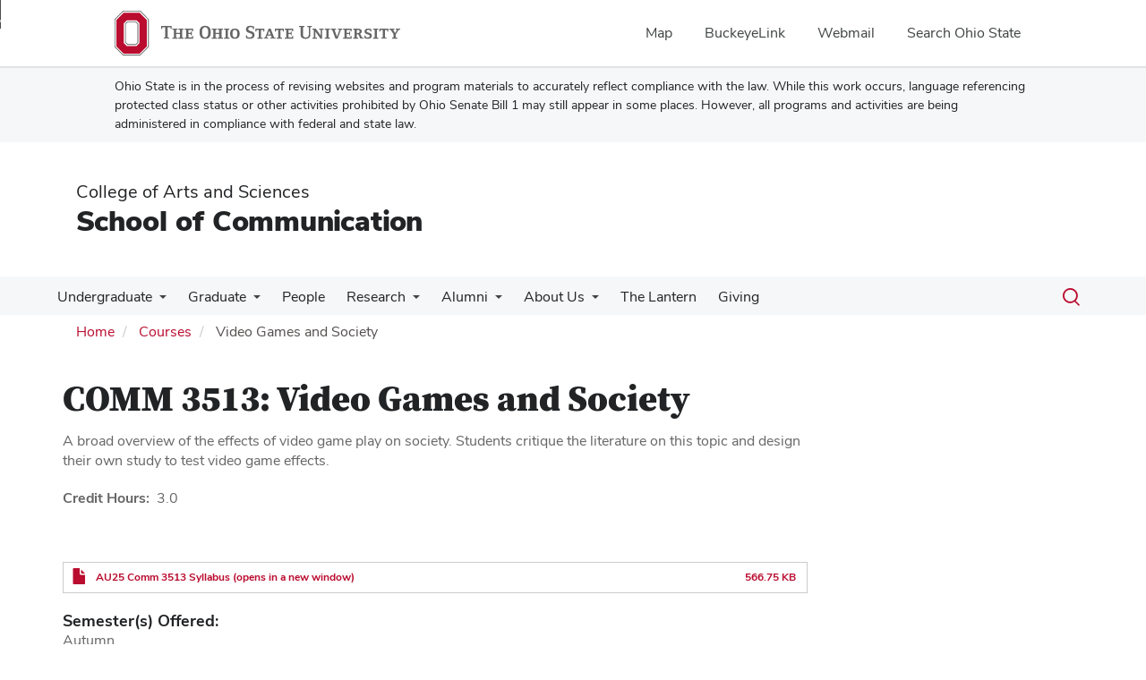

--- FILE ---
content_type: text/html; charset=UTF-8
request_url: https://comm.osu.edu/courses/comm-3513
body_size: 10706
content:
<!DOCTYPE html>
<html  lang="en" dir="ltr" prefix="og: https://ogp.me/ns#">
  <head>
    <meta charset="utf-8" />
<noscript><style>form.antibot * :not(.antibot-message) { display: none !important; }</style>
</noscript><link rel="canonical" href="https://comm.osu.edu/courses/comm-3513" />
<meta name="google-site-verification" content="qQngLYR63Cx_a8LwrP4cgi0DLkFbVsqpyvywAMcSz5k" />
<meta name="Generator" content="Drupal 10 (https://www.drupal.org)" />
<meta name="MobileOptimized" content="width" />
<meta name="HandheldFriendly" content="true" />
<meta name="viewport" content="width=device-width, initial-scale=1.0" />
<link rel="icon" href="/themes/custom/asc_bootstrap_bux/favicon.ico" type="image/vnd.microsoft.icon" />

    <title>Video Games and Society | School of Communication</title>
    <link rel="stylesheet" media="all" href="/sites/default/files/css/css_OVu_WYRnCMnUC7qj8O4F4u8klTIeQ1pNaVUBho-LNkA.css?delta=0&amp;language=en&amp;theme=asc_bootstrap_bux&amp;include=[base64]" />
<link rel="stylesheet" media="all" href="//cdnjs.cloudflare.com/ajax/libs/font-awesome/6.6.0/css/all.min.css" />
<link rel="stylesheet" media="all" href="/sites/default/files/css/css_zyK-c5JMmU-Zn4b9ilGnFF_KyTvBEKdeUgrRQ8DTjng.css?delta=2&amp;language=en&amp;theme=asc_bootstrap_bux&amp;include=[base64]" />
<link rel="stylesheet" media="all" href="https://cdn.jsdelivr.net/npm/entreprise7pro-bootstrap@3.4.8/dist/css/bootstrap.min.css" integrity="sha256-zL9fLm9PT7/fK/vb1O9aIIAdm/+bGtxmUm/M1NPTU7Y=" crossorigin="anonymous" />
<link rel="stylesheet" media="all" href="https://cdn.jsdelivr.net/npm/@unicorn-fail/drupal-bootstrap-styles@0.0.2/dist/3.1.1/7.x-3.x/drupal-bootstrap.min.css" integrity="sha512-nrwoY8z0/iCnnY9J1g189dfuRMCdI5JBwgvzKvwXC4dZ+145UNBUs+VdeG/TUuYRqlQbMlL4l8U3yT7pVss9Rg==" crossorigin="anonymous" />
<link rel="stylesheet" media="all" href="https://cdn.jsdelivr.net/npm/@unicorn-fail/drupal-bootstrap-styles@0.0.2/dist/3.1.1/8.x-3.x/drupal-bootstrap.min.css" integrity="sha512-jM5OBHt8tKkl65deNLp2dhFMAwoqHBIbzSW0WiRRwJfHzGoxAFuCowGd9hYi1vU8ce5xpa5IGmZBJujm/7rVtw==" crossorigin="anonymous" />
<link rel="stylesheet" media="all" href="https://cdn.jsdelivr.net/npm/@unicorn-fail/drupal-bootstrap-styles@0.0.2/dist/3.2.0/7.x-3.x/drupal-bootstrap.min.css" integrity="sha512-U2uRfTiJxR2skZ8hIFUv5y6dOBd9s8xW+YtYScDkVzHEen0kU0G9mH8F2W27r6kWdHc0EKYGY3JTT3C4pEN+/g==" crossorigin="anonymous" />
<link rel="stylesheet" media="all" href="https://cdn.jsdelivr.net/npm/@unicorn-fail/drupal-bootstrap-styles@0.0.2/dist/3.2.0/8.x-3.x/drupal-bootstrap.min.css" integrity="sha512-JXQ3Lp7Oc2/VyHbK4DKvRSwk2MVBTb6tV5Zv/3d7UIJKlNEGT1yws9vwOVUkpsTY0o8zcbCLPpCBG2NrZMBJyQ==" crossorigin="anonymous" />
<link rel="stylesheet" media="all" href="https://cdn.jsdelivr.net/npm/@unicorn-fail/drupal-bootstrap-styles@0.0.2/dist/3.3.1/7.x-3.x/drupal-bootstrap.min.css" integrity="sha512-ZbcpXUXjMO/AFuX8V7yWatyCWP4A4HMfXirwInFWwcxibyAu7jHhwgEA1jO4Xt/UACKU29cG5MxhF/i8SpfiWA==" crossorigin="anonymous" />
<link rel="stylesheet" media="all" href="https://cdn.jsdelivr.net/npm/@unicorn-fail/drupal-bootstrap-styles@0.0.2/dist/3.3.1/8.x-3.x/drupal-bootstrap.min.css" integrity="sha512-kTMXGtKrWAdF2+qSCfCTa16wLEVDAAopNlklx4qPXPMamBQOFGHXz0HDwz1bGhstsi17f2SYVNaYVRHWYeg3RQ==" crossorigin="anonymous" />
<link rel="stylesheet" media="all" href="https://cdn.jsdelivr.net/npm/@unicorn-fail/drupal-bootstrap-styles@0.0.2/dist/3.4.0/8.x-3.x/drupal-bootstrap.min.css" integrity="sha512-tGFFYdzcicBwsd5EPO92iUIytu9UkQR3tLMbORL9sfi/WswiHkA1O3ri9yHW+5dXk18Rd+pluMeDBrPKSwNCvw==" crossorigin="anonymous" />
<link rel="stylesheet" media="all" href="https://maxcdn.bootstrapcdn.com/font-awesome/4.5.0/css/font-awesome.min.css" />
<link rel="stylesheet" media="all" href="/sites/default/files/css/css_ZLTwSNEMaK86WHttBWyIxaX4IH3gIlt9izgCXueL36Y.css?delta=12&amp;language=en&amp;theme=asc_bootstrap_bux&amp;include=[base64]" />

    <script type="application/json" data-drupal-selector="drupal-settings-json">{"path":{"baseUrl":"\/","pathPrefix":"","currentPath":"node\/3611","currentPathIsAdmin":false,"isFront":false,"currentLanguage":"en"},"pluralDelimiter":"\u0003","suppressDeprecationErrors":true,"gtag":{"tagId":"G-J7WGCGMFYB","consentMode":false,"otherIds":[],"events":[],"additionalConfigInfo":[]},"ajaxPageState":{"libraries":"[base64]","theme":"asc_bootstrap_bux","theme_token":null},"ajaxTrustedUrl":[],"gtm":{"tagId":null,"settings":{"data_layer":"dataLayer","include_classes":false,"allowlist_classes":"google\nnonGooglePixels\nnonGoogleScripts\nnonGoogleIframes","blocklist_classes":"customScripts\ncustomPixels","include_environment":false,"environment_id":"","environment_token":""},"tagIds":["GTM-P8MKDW6"]},"bootstrap":{"forms_has_error_value_toggle":1,"modal_animation":1,"modal_backdrop":"true","modal_focus_input":1,"modal_keyboard":1,"modal_select_text":1,"modal_show":1,"modal_size":"","popover_enabled":1,"popover_animation":1,"popover_auto_close":1,"popover_container":"body","popover_content":"","popover_delay":"0","popover_html":0,"popover_placement":"right","popover_selector":"","popover_title":"","popover_trigger":"click","tooltip_enabled":1,"tooltip_animation":1,"tooltip_container":"body","tooltip_delay":"0","tooltip_html":0,"tooltip_placement":"auto left","tooltip_selector":"","tooltip_trigger":"hover"},"user":{"uid":0,"permissionsHash":"0c7d33204d8504599d1702f4e647e59fc2ab3ff54f1887b00fa9d4777e2c73c3"}}</script>
<script src="/sites/default/files/js/js_qP_TnnlDZJo8X94-7ziqPNlLEewNq-L9ai-UUkCo_CY.js?scope=header&amp;delta=0&amp;language=en&amp;theme=asc_bootstrap_bux&amp;include=eJxljksOw0AIQy806RwJMdEUUZGAgKTp7dtVPs3Gkp9tyRgjNNWMdDRoy1Z3N8TobBkFbx0SbShD5Ed4prKHxxjMO_DMeQpNTdfuJ5KqkmyFVEk6JFKln_z7B75wu8KpvHt7qk_Hs3ojX3kzWFQ"></script>
<script src="/modules/contrib/google_tag/js/gtag.js?t72j9p"></script>
<script src="/modules/contrib/google_tag/js/gtm.js?t72j9p"></script>

  </head>
  <body class="path-node page-node-type-course has-glyphicons">
    <noscript><iframe src="https://www.googletagmanager.com/ns.html?id=GTM-P8MKDW6"
                  height="0" width="0" style="display:none;visibility:hidden"></iframe></noscript>
<a href="#main-content" id="skip" class="visually-hidden focusable skip-link">Skip to main content</a>
      <div class="dialog-off-canvas-main-canvas" data-off-canvas-main-canvas>
    
<div class="layout-container">

  <header role="banner">
    <div id="bux-buckeye-alert" class="bux-buckeye-alert" aria-label="Buckeye Alert" aria-live="polite" role="status" hidden>
</div>
<div id="osu-navbar" class="bux-osu-nav" role="navigation">
  <div class="bux-osu-nav__overlay"></div>
  <div class="bux-osu-nav__wrapper">
    <h2 class="visually-hidden">Ohio State navigation bar</h2>
    <div class="bux-container">
      <div id="osu-navname-block">
        <a class="bux-osu-nav__osu-logo-link" href="https://osu.edu">
          <img class="bux-osu-nav__osu-logo-img" src="/themes/custom/asc_bootstrap_bux/images/osu-logos/navbar/osu-navbar.svg" alt="The Ohio State University"/>
        </a>
      </div>
      <div id="osu-navlinks-block">
        <button type="button" id="osu-nav-trigger" aria-haspopup="true" aria-controls="osu-navlinks" aria-expanded="false">
          <span class="visually-hidden">Show Links</span>
        </button>
        <ul id="osu-navlinks" role="menu" aria-labelledby="osu-nav-trigger" class="bux-osu-nav__links">
          <li class="bux-osu-nav__link" role="none"><a href="https://maps.osu.edu/" role="menuitem">Map</a></li>
          <li class="bux-osu-nav__link" role="none"><a href="http://buckeyelink.osu.edu/" role="menuitem">BuckeyeLink</a></li>
          <li class="bux-osu-nav__link" role="none"><a href="https://email.osu.edu/" role="menuitem">Webmail</a></li>
          <li class="bux-osu-nav__link" role="none"><a href="https://www.osu.edu/search/" role="menuitem">Search Ohio State</a></li>
        </ul>
      </div>
    </div>
  </div>
</div>

<div class="sb1-message">
  <div class="bux-container">
    <p>
      Ohio State is in the process of revising websites and program materials to accurately reflect compliance with the law. While this work occurs, language referencing protected class status or other activities prohibited by Ohio Senate Bill 1 may still appear in some places. However, all programs and activities are being administered in compliance with federal and state law.
    </p>
  </div>
</div>


    <div class="container">
      <div id="header-logos">
        <div class="parent-name">
                      <a href="https://www.asc.osu.edu" class="dep-logo">
                College of Arts and Sciences
            </a>
                  </div>
        <div class="unit-name">
          <a href="/" class="dep-logo">
            School of Communication
          </a>
        </div>
      </div>
    </div>
<div class="container">
    </div>

    <div id="main-nav">
      <div class="container">
              <div class="region region-navigation">
    
<div class="bux-menu-wrapper">
  <div class="bux-grid bux-container--menu">
    <nav id="bux-main-menu" aria-label="Main" class="disclosure-nav disclosure-nav-orientation-horizontal">
              


                                    <ul class="menu menu--main nav bux-menu">
                                            <li class="expanded dropdown first bux-menu__item">
                                                              <a href="/undergraduate" title="Information for Undergraduate students." class="bux-menu__link" data-drupal-link-system-path="node/73">Undergraduate</a>
                                
                                    <ul class="disclosure-nav-submenu disclosure-nav-submenu-closed">
                                            <li class="expanded dropdown first bux-menu__item">
                                                              <a href="/undergraduate/advising" title="Advising information for current students." data-drupal-link-system-path="node/90">Academic Advising</a>
                                
                                    <ul class="disclosure-nav-submenu disclosure-nav-submenu-closed">
                                            <li class="first bux-menu__item">
                                                              <a href="/undergraduate/advising/schedule-appointment" title="How to schedule an advising appointment." data-drupal-link-system-path="node/212">Schedule an Appointment</a>
                    
        </li>
                              <li class="bux-menu__item">
                                                              <a href="/undergraduate/advising/prospective-students" title="Advising information for non-OSU students." data-drupal-link-system-path="node/213">Prospective Students</a>
                    
        </li>
                              <li class="bux-menu__item">
                                                              <a href="/undergraduate/advising/transfer-credit" title="How to get non-OSU college coursework evaluated for credit." data-drupal-link-system-path="node/214">Transfer Credit</a>
                    
        </li>
                              <li class="last bux-menu__item">
                                                              <a href="/undergraduate/advising/education-abroad" title="Information for Communication majors wishing to education/study abroad." data-drupal-link-system-path="node/249">Education Abroad</a>
                    
        </li>
            </ul>
    

                      
        </li>
                              <li class="expanded dropdown bux-menu__item">
                                                              <a href="/undergraduate/pre-major" title="Information for students not already enrolled in the School of Communication." data-drupal-link-system-path="node/91">Information for Pre-Majors</a>
                                
                                    <ul class="disclosure-nav-submenu disclosure-nav-submenu-closed">
                                            <li class="first bux-menu__item">
                                                              <a href="/undergraduate/pre-major/declaring" title="How to become a pre-major in the School of Communication." data-drupal-link-system-path="node/215">Declaring the Pre-Major</a>
                    
        </li>
                              <li class="last bux-menu__item">
                                                              <a href="/undergraduate/pre-major/apply" title="How to apply for admission to the School of Communication" data-drupal-link-system-path="node/216">Apply to the major</a>
                    
        </li>
            </ul>
    

                      
        </li>
                              <li class="expanded dropdown bux-menu__item">
                                                              <a href="/undergraduate/communication" title="Information on our majors in Communication." data-drupal-link-system-path="node/92">Communication Major</a>
                                
                                    <ul class="disclosure-nav-submenu disclosure-nav-submenu-closed">
                                            <li class="first bux-menu__item">
                                                              <a href="/undergraduate/communication/cae" title="Information on our Communication Analysis &amp; Engagement major." data-drupal-link-system-path="node/217">Communication Analysis &amp; Engagement (CAE)</a>
                    
        </li>
                              <li class="bux-menu__item">
                                                              <a href="/undergraduate/communication/cot" title="Information on our Communication Technology major." data-drupal-link-system-path="node/218">Communication Technology (COT)</a>
                    
        </li>
                              <li class="bux-menu__item">
                                                              <a href="/undergraduate/communication/scm" title="Information on our Strategic Communication major." data-drupal-link-system-path="node/219">Strategic Communication (SCM)</a>
                    
        </li>
                              <li class="last bux-menu__item">
                                                              <a href="/undergraduate/communication/honors" title="Information for Honors students majoring in Communication." data-drupal-link-system-path="node/220">Honors</a>
                    
        </li>
            </ul>
    

                      
        </li>
                              <li class="expanded dropdown bux-menu__item">
                                                              <a href="/undergraduate/journalism" title="Information on the Journalism major." data-drupal-link-system-path="node/223">Journalism Major</a>
                                
                                    <ul class="disclosure-nav-submenu disclosure-nav-submenu-closed">
                                            <li class="first bux-menu__item">
                                                              <a href="http://thelantern.com" title="Information on the Lantern Media group">Lantern Media</a>
                    
        </li>
                              <li class="last bux-menu__item">
                                                              <a href="/undergraduate/journalism/honors" title="Information for Honors students in the Journalism major." data-drupal-link-system-path="node/225">Honors</a>
                    
        </li>
            </ul>
    

                      
        </li>
                              <li class="bux-menu__item">
                                                              <a href="/undergraduate/minors" title="Minor information and requirements." data-drupal-link-system-path="node/95">Our Minors</a>
                    
        </li>
                              <li class="expanded dropdown bux-menu__item">
                                                              <a href="/undergraduate/internships" title="General Internship Information" data-drupal-link-system-path="node/93">Internships</a>
                                
                                    <ul class="disclosure-nav-submenu disclosure-nav-submenu-closed">
                                            <li class="first bux-menu__item">
                                                              <a href="/undergraduate/internships/opportunities" title="Current Communication and Journalism internship opportunities through FutureLink" data-drupal-link-system-path="node/228">Internship Opportunities</a>
                    
        </li>
                              <li class="bux-menu__item">
                                                              <a href="/undergraduate/internships/credit" title="Instructions and application for COMM 4191 Internship credit." data-drupal-link-system-path="node/229">COMM 4191</a>
                    
        </li>
                              <li class="bux-menu__item">
                                                              <a href="/undergraduate/internships/faqs" title="Frequently asked questions about internships." data-drupal-link-system-path="node/248">Internship FAQ</a>
                    
        </li>
                              <li class="last bux-menu__item">
                                                              <a href="/undergraduate/internships/internship-spotlights" title="Read about students&#039; internships" data-drupal-link-system-path="node/7243">Internship Spotlights</a>
                    
        </li>
            </ul>
    

                      
        </li>
                              <li class="bux-menu__item">
                                                              <a href="/undergraduate/certificate-programs" title="Information on the School&#039;s undergraduate certificate programs." data-drupal-link-system-path="node/7264">Certificate Programs</a>
                    
        </li>
                              <li class="bux-menu__item">
                                                              <a href="/courses" title="Listing of Communication courses" data-drupal-link-system-path="courses">Courses</a>
                    
        </li>
                              <li class="bux-menu__item">
                                                              <a href="/undergraduate/research" title="Research information for undergraduate students." data-drupal-link-system-path="node/230">Research</a>
                    
        </li>
                              <li class="bux-menu__item">
                                                              <a href="/undergraduate/scholarships" title="Scholarship information for current Communication majors." data-drupal-link-system-path="node/221">Scholarships</a>
                    
        </li>
                              <li class="last bux-menu__item">
                                                              <a href="/undergraduate/communication/student-orgs" title="Student Organizations" data-drupal-link-system-path="node/222">Student Organizations</a>
                    
        </li>
            </ul>
    

                      
        </li>
                              <li class="expanded dropdown bux-menu__item">
                                                              <a href="/graduate" title="General information on the Graduate Programs within the School of Communication" class="bux-menu__link" data-drupal-link-system-path="node/74">Graduate</a>
                                
                                    <ul class="disclosure-nav-submenu disclosure-nav-submenu-closed">
                                            <li class="expanded dropdown first bux-menu__item">
                                                              <a href="/graduate/areas-study" title="Areas of study within the School of Communication graduate program." data-drupal-link-system-path="node/81">Areas of Study</a>
                                
                                    <ul class="disclosure-nav-submenu disclosure-nav-submenu-closed">
                                            <li class="first bux-menu__item">
                                                              <a href="/graduate/areas-study/comm-tech" data-drupal-link-system-path="node/231">Communication Technology &amp; Society</a>
                    
        </li>
                              <li class="bux-menu__item">
                                                              <a href="/graduate/areas-study/health-comm" data-drupal-link-system-path="node/232">Health, Environment, Risk &amp; Science Communication</a>
                    
        </li>
                              <li class="bux-menu__item">
                                                              <a href="/graduate/areas-study/mass-comm" data-drupal-link-system-path="node/233">Mass Communication Uses &amp; Effects</a>
                    
        </li>
                              <li class="last bux-menu__item">
                                                              <a href="/graduate/areas-study/pol-comm" data-drupal-link-system-path="node/234">Political Communication &amp; Public Opinion</a>
                    
        </li>
            </ul>
    

                      
        </li>
                              <li class="bux-menu__item">
                                                              <a href="/graduate/current-students/ma" title="Information for current MA students." data-drupal-link-system-path="node/238">Master of Arts in Communication</a>
                    
        </li>
                              <li class="bux-menu__item">
                                                              <a href="/graduate/current-students/phd" title="Information for current Communication PhD students." data-drupal-link-system-path="node/239">PhD in Communication</a>
                    
        </li>
                              <li class="expanded dropdown bux-menu__item">
                                                              <a href="/graduate/prospective-students" title="Information for prospective Communication graduate students." data-drupal-link-system-path="node/82">Prospective Students</a>
                                
                                    <ul class="disclosure-nav-submenu disclosure-nav-submenu-closed">
                                            <li class="first bux-menu__item">
                                                              <a href="/graduate/prospective-students/apply" title="Instructions on how to apply to the graduate program." data-drupal-link-system-path="node/235">How to Apply</a>
                    
        </li>
                              <li class="last bux-menu__item">
                                                              <a href="/graduate/prospective-students/funding" title="Funding opportunities for admitted graduate students." data-drupal-link-system-path="node/236">Available Funding</a>
                    
        </li>
            </ul>
    

                      
        </li>
                              <li class="bux-menu__item">
                                                              <a href="/graduate/current-students" title="Information and resources for current students." data-drupal-link-system-path="node/80">Current Students</a>
                    
        </li>
                              <li class="bux-menu__item">
                                                              <a href="/courses" title="Listing of Communication courses" data-drupal-link-system-path="courses">Courses</a>
                    
        </li>
                              <li class="bux-menu__item">
                                                              <a href="/graduate/phds-market" title="PhD&#039;s seeking jobs in in the field of Communication." data-drupal-link-system-path="node/84">PhD&#039;s on the Market</a>
                    
        </li>
                              <li class="bux-menu__item">
                                                              <a href="/graduate/graduate-placements" title="Where our graduates are working now." data-drupal-link-system-path="node/85">Graduate Placements</a>
                    
        </li>
                              <li class="last bux-menu__item">
                                                              <a href="/graduate/research-resources" title="Graduate Student Research Resources" data-drupal-link-system-path="node/7031">Research Resources</a>
                    
        </li>
            </ul>
    

                      
        </li>
                              <li class="bux-menu__item">
                                                              <a href="/people" title="A-Z Staff Directory" class="bux-menu__link" data-drupal-link-system-path="people">People</a>
                    
        </li>
                              <li class="expanded dropdown bux-menu__item">
                                                              <a href="/research" title="About research in communication at OSU." class="bux-menu__link" data-drupal-link-system-path="node/76">Research</a>
                                
                                    <ul class="disclosure-nav-submenu disclosure-nav-submenu-closed">
                                            <li class="expanded dropdown first bux-menu__item">
                                                              <a href="/research/areas/comm-tech" title="Areas of research in Communications." data-drupal-link-system-path="node/207">Areas of Research</a>
                                
                                    <ul class="disclosure-nav-submenu disclosure-nav-submenu-closed">
                                            <li class="first bux-menu__item">
                                                              <a href="/graduate/areas-study/comm-tech" data-drupal-link-system-path="node/231">Communication Technology &amp; Society</a>
                    
        </li>
                              <li class="bux-menu__item">
                                                              <a href="/graduate/areas-study/health-comm" data-drupal-link-system-path="node/232">Health Communication &amp; Social Influence</a>
                    
        </li>
                              <li class="bux-menu__item">
                                                              <a href="/graduate/areas-study/mass-comm" data-drupal-link-system-path="node/233">Mass Communication Uses &amp; Effects</a>
                    
        </li>
                              <li class="last bux-menu__item">
                                                              <a href="/graduate/areas-study/pol-comm" data-drupal-link-system-path="node/234">Political Communication &amp; Public Opinion</a>
                    
        </li>
            </ul>
    

                      
        </li>
                              <li class="bux-menu__item">
                                                              <a href="/research/recent-publications" title="Recent research publications." data-drupal-link-system-path="node/87">Recent Publications</a>
                    
        </li>
                              <li class="bux-menu__item">
                                                              <a href="/research/groups" title="About the different Communication Research Groups." data-drupal-link-system-path="node/88">Research Groups</a>
                    
        </li>
                              <li class="expanded dropdown last bux-menu__item">
                                                              <a href="/research/support-resources" data-drupal-link-system-path="node/89">Research Support Resources</a>
                                
                                    <ul class="disclosure-nav-submenu disclosure-nav-submenu-closed">
                                            <li class="first bux-menu__item">
                                                              <a href="/research/support-resources/communication-research-experience-program-c-rep" title="C-REP information" data-drupal-link-system-path="node/7026">Communication Research Experience Program (C-REP)</a>
                    
        </li>
                              <li class="last bux-menu__item">
                                                              <a href="/research/support-resources/tesoc" title="" data-drupal-link-system-path="node/4647">Time-sharing Experiments for the School of Communication (TESoC)</a>
                    
        </li>
            </ul>
    

                      
        </li>
            </ul>
    

                      
        </li>
                              <li class="expanded dropdown bux-menu__item">
                                                              <a href="/alumni" title="Information for School of Communication alumni." class="bux-menu__link" data-drupal-link-system-path="node/77">Alumni</a>
                                
                                    <ul class="disclosure-nav-submenu disclosure-nav-submenu-closed">
                                            <li class="first bux-menu__item">
                                                              <a href="https://artsandsciences.osu.edu/school-communication-all-school-reunion" title="Link to details about the upcoming all school reunion">All School Reunion</a>
                    
        </li>
                              <li class="bux-menu__item">
                                                              <a href="/alumni/advancement-board" title="View the School of Communication Advancement Board members" data-drupal-link-system-path="node/7239">Advancement Board</a>
                    
        </li>
                              <li class="bux-menu__item">
                                                              <a href="/newsletter" title="Biannual Communications Newsletter" data-drupal-link-system-path="node/7309">Newsletter</a>
                    
        </li>
                              <li class="last bux-menu__item">
                                                              <a href="/alumni/giving" data-drupal-link-system-path="node/96">Giving</a>
                    
        </li>
            </ul>
    

                      
        </li>
                              <li class="expanded dropdown bux-menu__item">
                                                              <a href="/about-us" title="Information about the School of Communication." class="bux-menu__link" data-drupal-link-system-path="node/72">About Us</a>
                                
                                    <ul class="disclosure-nav-submenu disclosure-nav-submenu-closed">
                                            <li class="first bux-menu__item">
                                                              <a href="/contact" title="Webform to contact the school" data-drupal-link-system-path="webform/webform_63">Contact Us</a>
                    
        </li>
                              <li class="bux-menu__item">
                                                              <a href="/about-us/employment" title="Current employments opportunities within the School of Communications." data-drupal-link-system-path="node/71">Employment Opportunities</a>
                    
        </li>
                              <li class="expanded dropdown last bux-menu__item">
                                                              <a href="/about-us/internal-resources" data-drupal-link-system-path="node/4641">Internal Resources</a>
                                
                                    <ul class="disclosure-nav-submenu disclosure-nav-submenu-closed">
                                            <li class="first bux-menu__item">
                                                              <a href="/about-us/internal-resources/space-request" title="Submit a Space Request" data-drupal-link-system-path="webform/webform_4628">Space Request</a>
                    
        </li>
                              <li class="bux-menu__item">
                                                              <a href="/copy-request" data-drupal-link-system-path="node/7730">Copy Request</a>
                    
        </li>
                              <li class="bux-menu__item">
                                                              <a href="http://goo.gl/QwCqGM" title=""> Lab space room condition report</a>
                    
        </li>
                              <li class="bux-menu__item">
                                                              <a href="https://goo.gl/47uuQu" title="">Lab space unsecured materials report</a>
                    
        </li>
                              <li class="bux-menu__item">
                                                              <a href="/about-us/internal-resources/purchase-preapproval" title="Get preapproval for a purchase" data-drupal-link-system-path="webform/webform_4629">Purchase Preapproval</a>
                    
        </li>
                              <li class="last bux-menu__item">
                                                              <a href="https://comm.osu.edu/human-subject-payments-cash-advance-preapproval" title="Human Subjects Payments Preapproval">Human Subjects Payments Preapproval</a>
                    
        </li>
            </ul>
    

                      
        </li>
            </ul>
    

                      
        </li>
                              <li class="bux-menu__item">
                                                              <a href="http://thelantern.com" title="" class="bux-menu__link">The Lantern</a>
                    
        </li>
                              <li class="last bux-menu__item">
                                                              <a href="https://comm.osu.edu/alumni/giving" title="How to give to the School of Communication" class="bux-menu__link">Giving</a>
                    
        </li>
            </ul>
    


          </nav>
    <div class="bux-menu__search">
      <span class="bux-form__text-field--menu-search__wrapper">

        <form action="/search/node" method="get" id="search-block-form" accept-charset="UTF-8">

          <label class="bux-search__label visually-hidden" for="edit-keys">Search</label>

          <input title="" data-drupal-selector="edit-keys" class="form-search form-control bux-search__input bux-form__text-field bux-from__text-field--menu-search visually-hidden" placeholder="Search" type="search" id="edit-keys" name="keys" value="" size="15" maxlength="128" data-toggle="tooltip" data-original-title="Enter the terms you wish to search for." tabindex="-1">

          <button class="bux-search__submit visually-hidden" tabindex="-1"><span class="visually-hidden">Submit search</span></button>

      </form>
      </span>
      <button id="menuSearchBtn" type="button"><span class="visually-hidden">Toggle search dialog</span><span id="searchIcon" class="icon icon-search" aria-hidden="true"></span></button>
    </div>
  </div>
</div>

  </div>

        </div>
    </div>
    <div id="breadcrumb-container">
      <div class="container">
        <nav aria-label="Breadcrumb">
            <div class="region region-breadcrumb">
        <ol class="breadcrumb">
          <li >
                  <a href="/">Home</a>
              </li>
          <li >
                  <a href="/courses">Courses</a>
              </li>
          <li  class="active">
                  Video Games and Society
              </li>
      </ol>


  </div>

        </nav>
      </div>
    </div>
  </header>

        <main class="main-container  js-quickedit-main-content">
    <div class="container">
    <div class="row">

                  <section class="col-sm-9">


                
                          <a id="main-content"></a>
            <div class="region region-content">
    <div data-drupal-messages-fallback class="hidden"></div>    <h1 class="page-header">
<span>Video Games and Society</span>
</h1>

  <article class="course is-promoted full clearfix">
<div class="col-sm-12 course-title-wrapper">
  <div class="col-xs-12 col-sm-8 course-title-wrapper">

    <h1 class="course-title">
      COMM 3513: 
<span>Video Games and Society</span>

    </h1>

      
            
      </div>
</div>

    <div class="content">
    <div class="col-sm-12 course-cont">
      
            <div class="field field--name-field-course-description field--type-string-long field--label-hidden field--item">A broad overview of the effects of video game play on society. Students critique the literature on this topic and design their own study to test video game effects.</div>
      
  <div class="field field--name-field-credit-hours field--type-string field--label-inline">
    <div class="field--label">Credit Hours</div>
              <div class="field--item">3.0</div>
          </div>

            <div class="field field--name-field-additional-information field--type-text-with-summary field--label-hidden field--item"><p>&nbsp;</p><div>
  
  
  <div class="field field--name-field-media-file field--type-file field--label-visually_hidden">
    <div class="field--label sr-only">File</div>
              <div class="field--item"><span class="file file--mime-application-pdf file--application-pdf icon-before"><span class="file-icon"><span class="icon glyphicon glyphicon-file text-primary" aria-hidden="true"></span></span><span class="file-link"><a href="https://comm.osu.edu/sites/default/files/2025-09/AU25%20Comm%203513%20Syllabus%20Lynch.pdf" type="application/pdf; length=580356" title="Open file in new window" target="_blank" data-toggle="tooltip" data-placement="bottom">AU25 Comm 3513 Syllabus (opens in a new window)</a></span><span class="file-size">566.75 KB</span></span></div>
          </div>

</div>
</div>
      

              <div class="taxonomy-course-heading">
          <h2>Semester(s) Offered:</h2>
        </div>
      
              <div class="taxonomy-course">
              Autumn
          </div>
      
              <div class="taxonomy-course">
              Spring
          </div>
      
      
      
                                  
                                  
                                  
    </div>
  </div>

</article>



  </div>

        
      </section>

        <aside class="col-sm-3" role="complementary">
                    
                            </aside>

    </div>
    </div>
  </main>
  
  <footer class="footer " role="contentinfo">

    <div class="container">

        <div id="footer1-container" class="col-xs-12 col-md-4">
                            <a href="https://asc.osu.edu/">
                    <img src="/themes/custom/asc_bootstrap_bux/images/logos/asc-logo-white.svg" id="footer-osu-logo" alt="The Ohio State University College of Arts and Sciences logo" />
                                    </a>
                                    
                          <div class="region region-footer-one">
    
<div class="footer-address">
  <p class="contact-heading"><a href="/contact">School of Communication</a></p>
  <p>
          3016 Derby Hall<br/>
    
          154 N Oval Mall<br/>
    
          Columbus,
    
          OH
    
          43210
      </p>
</div>

<div class="footer-email">
  <p>E-Mail:
      <a href="mailto:schofcomm@osu.edu" title="Email School of Communication">
          schofcomm@osu.edu
      </a>
  </p>
</div>

<section id="block-asc-bootstrap-bux-additionalphonenumbers" class="block block-block-content block-block-content9b3132d1-ac1e-4021-aff6-cee76f4426a5 clearfix">
  
    

      
            <div class="field field--name-body field--type-text-with-summary field--label-hidden field--item"><p>Advising: 614 292-8444</p>

<p><a class="btn-wysiwyg" href="https://comm.osu.edu/undergraduate/advising/schedule-appointment" title="Advising Office Page Link">Advising Office</a></p>

<p>Administration: 614 292-3400</p></div>
      
  </section>


  </div>


                                            </div>


        <div id="footer2-container" class="col-xs-12 col-md-4">
                    </div>


        <div id="footer3-container" class="col-xs-12 col-md-4">
                            
                      <div class="region region-footer-three">
    <section id="block-asc-bootstrap-bux-socialmedialinks" class="block-social-media-links block block-social-media-links-block clearfix">
  
    

      

<ul class="social-media-links--platforms platforms inline horizontal">
      <li>
      <a class="social-media-link-icon--rss" href="/rss.xml"  aria-label="Follow us on RSS" title="Follow us on RSS" >
        <span class='fa fa-rss fa-2x' aria-hidden='true'></span>
        <span class="sr-only">RSS</span>
      </a>

          </li>
      <li>
      <a class="social-media-link-icon--instagram" href="https://www.instagram.com/ohiostatecomm/"  aria-label="@OhioStateComm" title="@OhioStateComm" >
        <span class='fab fa-instagram fa-2x' aria-hidden='true'></span>
        <span class="sr-only">Instagram</span>
      </a>

          </li>
      <li>
      <a class="social-media-link-icon--linkedin" href="https://www.linkedin.com/school/ohiostatecomm"  >
        <span class='fab fa-linkedin fa-2x' aria-hidden='true'></span>
        <span class="sr-only">LinkedIn</span>
      </a>

          </li>
  </ul>

  </section>

<section id="block-asc-bootstrap-bux-giving" class="block block-block-content block-block-content6270c64e-b6fd-4bfc-901b-fb81eaa536d2 clearfix">
  
    

      
            <div class="field field--name-body field--type-text-with-summary field--label-hidden field--item"><p class="text-align-right"><strong><a data-entity-substitution="canonical" data-entity-type="node" data-entity-uuid="315081f8-3cd3-4bc2-8a82-0bc229cb4991" href="/alumni/giving" title="Give to the School of Communications">Giving</a></strong></p></div>
      
  </section>


  </div>


                            
            <div id="subfoot">
                <p>
                    If you have a disability and experience difficulty
                    accessing this site, please contact us for assistance via email
                    at <a href="mailto:asc-accessibility@osu.edu?subject=Digital Accessibility Request from School of Communication" class="email-link" title="Email for accessibility assistance">asc-accessibility@osu.edu</a>.
                </p>

                <p>
                    <a href="https://go.osu.edu/privacy">
                        Privacy Statement
                    </a>
                </p>
                <p>
                                            <a href="/saml/login?destination=/courses/comm-3513" rel="nofollow">LOGIN</a>
                                    </p>

            </div>

        </div>

    </div>

    <div class="container">
        <div class="col-xs-12 col-md-6 sf-col1">
            <p><small>&copy; 2025. The Ohio State University</small></p>
        </div>

        <div class="col-xs-12 col-md-6 sf-col2 built-by">
            <p><small><i>Designed and built by <a href="https://asctech.osu.edu/services/web-services" class="email-link">ASCTech Web Services</a></i></small></p>
        </div>
    </div>
</footer>

</div>
  </div>

    
    <script src="/sites/default/files/js/js_c6t977KBS4bfl500OfbZYycIUaven3layFwg_gh5wRY.js?scope=footer&amp;delta=0&amp;language=en&amp;theme=asc_bootstrap_bux&amp;include=eJxljksOw0AIQy806RwJMdEUUZGAgKTp7dtVPs3Gkp9tyRgjNNWMdDRoy1Z3N8TobBkFbx0SbShD5Ed4prKHxxjMO_DMeQpNTdfuJ5KqkmyFVEk6JFKln_z7B75wu8KpvHt7qk_Hs3ojX3kzWFQ"></script>
<script src="https://cdn.jsdelivr.net/npm/entreprise7pro-bootstrap@3.4.8/dist/js/bootstrap.min.js" integrity="sha256-3XV0ZwG+520tCQ6I0AOlrGAFpZioT/AyPuX0Zq2i8QY=" crossorigin="anonymous"></script>
<script src="/sites/default/files/js/js_Y4eOVtNtwBDqF3rLKU6tT7wEgWeUz8nIHRbHjKsGWo8.js?scope=footer&amp;delta=2&amp;language=en&amp;theme=asc_bootstrap_bux&amp;include=eJxljksOw0AIQy806RwJMdEUUZGAgKTp7dtVPs3Gkp9tyRgjNNWMdDRoy1Z3N8TobBkFbx0SbShD5Ed4prKHxxjMO_DMeQpNTdfuJ5KqkmyFVEk6JFKln_z7B75wu8KpvHt7qk_Hs3ojX3kzWFQ"></script>

  </body>
</html>


--- FILE ---
content_type: text/css
request_url: https://comm.osu.edu/sites/default/files/css/css_ZLTwSNEMaK86WHttBWyIxaX4IH3gIlt9izgCXueL36Y.css?delta=12&language=en&theme=asc_bootstrap_bux&include=eJxtUEkOwjAM_FBoTrzHcly3hCyOYleF3xNVCJDKcTbLM6gEQcTUOjYI28MvUu2CO6sUdniS1ywB80XtmWNd3RATKJsNoEA3rCurp01NCpCq-6T90rHwLj05SjxHk36Flrc1VmhICWKduRqELJT8L3Aknf3ct4Z5wjs-XBl59EvMxn0ibBalOhWKmOHQYDyX9OjyrjKRlCZ1HP1nPFOT3XgMoE81Lj6gsts5LNLLdxB_Yl5dA4UJ
body_size: 82002
content:
@import url("https://fonts.googleapis.com/css2?family=Source+Code+Pro:wght@300;400;600");@import url("https://assets.bux.osu.edu/bux-icons/bux-icons.css");@import url("https://s3.amazonaws.com/assets.bux.osu.edu/bux-webfonts2/bux-webfonts2.css");@import url("https://assets.bux.osu.edu/bux-webfonts2/bux-webfonts2.css");@import url("https://assets.bux.osu.edu/bux-webfonts2/bux-webfonts2.css");@import url("https://assets.bux.osu.edu/bux-webfonts2/bux-webfonts2.css");
/* @license GPL-2.0-or-later https://www.drupal.org/licensing/faq */
*,:after,:before{box-sizing:border-box}ol[class],ul[class]{padding:0}blockquote,body,dd,dl,figcaption,figure,h1,h2,h3,h4,li,ol[class],p,ul[class]{margin:0}body{min-height:100vh;scroll-behavior:smooth;text-rendering:optimizeSpeed}ol[class],ul[class]{list-style:none}a:not([class]){-webkit-text-decoration-skip:ink;text-decoration-skip-ink:auto}img{max-width:100%;display:block}article>*+*{margin-top:1em}button,input,select,textarea{font:inherit}@media (prefers-reduced-motion:reduce){*{-webkit-animation-duration:.01ms!important;animation-duration:.01ms!important;-webkit-animation-iteration-count:1!important;animation-iteration-count:1!important;transition-duration:.01ms!important;scroll-behavior:auto!important}}caption,table,tbody,td,tfoot,th,thead,tr{margin:0;padding:0;border:0;font-size:100%;font:inherit;vertical-align:baseline}table{border-collapse:collapse;border-spacing:0}.bux-mar-tb-none{margin-bottom:0!important;margin-top:0!important}.bux-mar-lr-none{margin-left:0!important;margin-right:0!important}.bux-pad-tb-none{padding-bottom:0!important;padding-top:0!important}.bux-pad-lr-none{padding-left:0!important;padding-right:0!important}.bux-mar-all-sp-4{margin:4px!important}.bux-pad-all-sp-4{padding:4px!important}.bux-mar-tb-sp-4{margin-bottom:4px!important;margin-top:4px!important}.bux-mar-lr-sp-4{margin-left:4px!important;margin-right:4px!important}.bux-pad-tb-sp-4{padding-bottom:4px!important;padding-top:4px!important}.bux-pad-lr-sp-4{padding-left:4px!important;padding-right:4px!important}.bux-mar-all-sp-8{margin:8px!important}.bux-pad-all-sp-8{padding:8px!important}.bux-mar-tb-sp-8{margin-bottom:8px!important;margin-top:8px!important}.bux-mar-lr-sp-8{margin-left:8px!important;margin-right:8px!important}.bux-pad-tb-sp-8{padding-bottom:8px!important;padding-top:8px!important}.bux-pad-lr-sp-8{padding-left:8px!important;padding-right:8px!important}.bux-mar-all-sp-12{margin:12px!important}.bux-pad-all-sp-12{padding:12px!important}.bux-mar-tb-sp-12{margin-bottom:12px!important;margin-top:12px!important}.bux-mar-lr-sp-12{margin-left:12px!important;margin-right:12px!important}.bux-pad-tb-sp-12{padding-bottom:12px!important;padding-top:12px!important}.bux-pad-lr-sp-12{padding-left:12px!important;padding-right:12px!important}.bux-mar-all-sp-16{margin:16px!important}.bux-pad-all-sp-16{padding:16px!important}.bux-mar-tb-sp-16{margin-bottom:16px!important;margin-top:16px!important}.bux-mar-lr-sp-16{margin-left:16px!important;margin-right:16px!important}.bux-pad-tb-sp-16{padding-bottom:16px!important;padding-top:16px!important}.bux-pad-lr-sp-16{padding-left:16px!important;padding-right:16px!important}.bux-mar-all-sp-24{margin:24px!important}.bux-pad-all-sp-24{padding:24px!important}.bux-mar-tb-sp-24{margin-bottom:24px!important;margin-top:24px!important}.bux-mar-lr-sp-24{margin-left:24px!important;margin-right:24px!important}.bux-pad-tb-sp-24{padding-bottom:24px!important;padding-top:24px!important}.bux-pad-lr-sp-24{padding-left:24px!important;padding-right:24px!important}.bux-mar-all-sp-32{margin:32px!important}.bux-pad-all-sp-32{padding:32px!important}.bux-mar-tb-sp-32{margin-bottom:32px!important;margin-top:32px!important}.bux-mar-lr-sp-32{margin-left:32px!important;margin-right:32px!important}.bux-pad-tb-sp-32{padding-bottom:32px!important;padding-top:32px!important}.bux-pad-lr-sp-32{padding-left:32px!important;padding-right:32px!important}.bux-mar-all-sp-48{margin:48px!important}.bux-pad-all-sp-48{padding:48px!important}.bux-mar-tb-sp-48{margin-bottom:48px!important;margin-top:48px!important}.bux-mar-lr-sp-48{margin-left:48px!important;margin-right:48px!important}.bux-pad-tb-sp-48{padding-bottom:48px!important;padding-top:48px!important}.bux-pad-lr-sp-48{padding-left:48px!important;padding-right:48px!important}.bux-mar-all-sp-64{margin:64px!important}.bux-pad-all-sp-64{padding:64px!important}.bux-mar-tb-sp-64{margin-bottom:64px!important;margin-top:64px!important}.bux-mar-lr-sp-64{margin-left:64px!important;margin-right:64px!important}.bux-pad-tb-sp-64{padding-bottom:64px!important;padding-top:64px!important}.bux-pad-lr-sp-64{padding-left:64px!important;padding-right:64px!important}.bux-mar-all-sp-96{margin:96px!important}.bux-pad-all-sp-96{padding:96px!important}.bux-mar-tb-sp-96{margin-bottom:96px!important;margin-top:96px!important}.bux-mar-lr-sp-96{margin-left:96px!important;margin-right:96px!important}.bux-pad-tb-sp-96{padding-bottom:96px!important;padding-top:96px!important}.bux-pad-lr-sp-96{padding-left:96px!important;padding-right:96px!important}.bux-mar-top-sp-4{margin-top:4px!important}.bux-pad-top-sp-4{padding-top:4px!important}.bux-mar-top-sp-8{margin-top:8px!important}.bux-pad-top-sp-8{padding-top:8px!important}.bux-mar-top-sp-12{margin-top:12px!important}.bux-pad-top-sp-12{padding-top:12px!important}.bux-mar-top-sp-16{margin-top:16px!important}.bux-pad-top-sp-16{padding-top:16px!important}.bux-mar-top-sp-24{margin-top:24px!important}.bux-pad-top-sp-24{padding-top:24px!important}.bux-mar-top-sp-32{margin-top:32px!important}.bux-pad-top-sp-32{padding-top:32px!important}.bux-mar-top-sp-48{margin-top:48px!important}.bux-pad-top-sp-48{padding-top:48px!important}.bux-mar-top-sp-64{margin-top:64px!important}.bux-pad-top-sp-64{padding-top:64px!important}.bux-mar-top-sp-96{margin-top:96px!important}.bux-pad-top-sp-96{padding-top:96px!important}.bux-mar-right-sp-4{margin-right:4px!important}.bux-pad-right-sp-4{padding-right:4px!important}.bux-mar-right-sp-8{margin-right:8px!important}.bux-pad-right-sp-8{padding-right:8px!important}.bux-mar-right-sp-12{margin-right:12px!important}.bux-pad-right-sp-12{padding-right:12px!important}.bux-mar-right-sp-16{margin-right:16px!important}.bux-pad-right-sp-16{padding-right:16px!important}.bux-mar-right-sp-24{margin-right:24px!important}.bux-pad-right-sp-24{padding-right:24px!important}.bux-mar-right-sp-32{margin-right:32px!important}.bux-pad-right-sp-32{padding-right:32px!important}.bux-mar-right-sp-48{margin-right:48px!important}.bux-pad-right-sp-48{padding-right:48px!important}.bux-mar-right-sp-64{margin-right:64px!important}.bux-pad-right-sp-64{padding-right:64px!important}.bux-mar-right-sp-96{margin-right:96px!important}.bux-pad-right-sp-96{padding-right:96px!important}.bux-mar-bottom-sp-4{margin-bottom:4px!important}.bux-pad-bottom-sp-4{padding-bottom:4px!important}.bux-mar-bottom-sp-8{margin-bottom:8px!important}.bux-pad-bottom-sp-8{padding-bottom:8px!important}.bux-mar-bottom-sp-12{margin-bottom:12px!important}.bux-pad-bottom-sp-12{padding-bottom:12px!important}.bux-mar-bottom-sp-16{margin-bottom:16px!important}.bux-pad-bottom-sp-16{padding-bottom:16px!important}.bux-mar-bottom-sp-24{margin-bottom:24px!important}.bux-pad-bottom-sp-24{padding-bottom:24px!important}.bux-mar-bottom-sp-32{margin-bottom:32px!important}.bux-pad-bottom-sp-32{padding-bottom:32px!important}.bux-mar-bottom-sp-48{margin-bottom:48px!important}.bux-pad-bottom-sp-48{padding-bottom:48px!important}.bux-mar-bottom-sp-64{margin-bottom:64px!important}.bux-pad-bottom-sp-64{padding-bottom:64px!important}.bux-mar-bottom-sp-96{margin-bottom:96px!important}.bux-pad-bottom-sp-96{padding-bottom:96px!important}.bux-mar-left-sp-4{margin-left:4px!important}.bux-pad-left-sp-4{padding-left:4px!important}.bux-mar-left-sp-8{margin-left:8px!important}.bux-pad-left-sp-8{padding-left:8px!important}.bux-mar-left-sp-12{margin-left:12px!important}.bux-pad-left-sp-12{padding-left:12px!important}.bux-mar-left-sp-16{margin-left:16px!important}.bux-pad-left-sp-16{padding-left:16px!important}.bux-mar-left-sp-24{margin-left:24px!important}.bux-pad-left-sp-24{padding-left:24px!important}.bux-mar-left-sp-32{margin-left:32px!important}.bux-pad-left-sp-32{padding-left:32px!important}.bux-mar-left-sp-48{margin-left:48px!important}.bux-pad-left-sp-48{padding-left:48px!important}.bux-mar-left-sp-64{margin-left:64px!important}.bux-pad-left-sp-64{padding-left:64px!important}.bux-mar-left-sp-96{margin-left:96px!important}.bux-pad-left-sp-96{padding-left:96px!important}.bux-mar-all-none{margin:0!important}.bux-pad-all-none{padding:0!important}.bux-mar-top-none{margin-top:0!important}.bux-pad-top-none{padding-top:0!important}.bux-mar-right-none{margin-right:0!important}.bux-pad-right-none{padding-right:0!important}.bux-mar-bottom-none{margin-bottom:0!important}.bux-pad-bottom-none{padding-bottom:0!important}.bux-mar-left-none{margin-left:0!important}.bux-pad-left-none{padding-left:0!important}@media (max-width:960px){.mobile-hidden{display:none}}.mobile-visible{visibility:visible}@media (min-width:960px){.mobile-visible{visibility:collapse}}.bux-container{width:100%;max-width:1440px;padding-right:32px;padding-left:32px;margin-right:auto!important;margin-left:auto!important}@media (min-width:640px){.bux-container{padding-right:64px;padding-left:64px}}@media (min-width:960px){.bux-container{padding-right:128px;padding-left:128px}}.bux-container.bux-grid{padding-left:16px;padding-right:16px}@media (min-width:640px){.bux-container.bux-grid{padding-left:48px;padding-right:48px}}@media (min-width:960px){.bux-container.bux-grid{padding-left:112px;padding-right:112px}}.bux-grid{display:flex;flex-wrap:wrap;clear:both;margin-right:-16px;margin-left:-16px}.bux-grid:after{display:block;height:0;clear:both;content:"";visibility:hidden}.bux-grid--no-gutters{margin-right:0;margin-left:0}.bux-grid__cell{flex-basis:0;flex-grow:1;align-self:stretch;width:100%;min-height:1px;float:left;margin-right:16px;margin-left:16px}.bux-grid>.bux-grid__cell--1{width:calc(8.333% - 32px);flex-basis:calc(8.333% - 32px);flex-grow:0}.bux-grid--no-gutters>.bux-grid__cell--1{width:8.333%;flex-basis:8.333%;flex-grow:0;margin-right:0;margin-left:0}.bux-grid>.bux-grid__cell--2{width:calc(16.6667% - 32px);flex-basis:calc(16.6667% - 32px);flex-grow:0}.bux-grid--no-gutters>.bux-grid__cell--2{width:16.6667%;flex-basis:16.6667%;flex-grow:0;margin-right:0;margin-left:0}.bux-grid>.bux-grid__cell--3{width:calc(25% - 32px);flex-basis:calc(25% - 32px);flex-grow:0}.bux-grid--no-gutters>.bux-grid__cell--3{width:25%;flex-basis:25%;flex-grow:0;margin-right:0;margin-left:0}.bux-grid>.bux-grid__cell--4{width:calc(33.3333% - 32px);flex-basis:calc(33.3333% - 32px);flex-grow:0}.bux-grid--no-gutters>.bux-grid__cell--4{width:33.3333%;flex-basis:33.3333%;flex-grow:0;margin-right:0;margin-left:0}.bux-grid>.bux-grid__cell--5{width:calc(41.6667% - 32px);flex-basis:calc(41.6667% - 32px);flex-grow:0}.bux-grid--no-gutters>.bux-grid__cell--5{width:41.6667%;flex-basis:41.6667%;flex-grow:0;margin-right:0;margin-left:0}.bux-grid>.bux-grid__cell--6{width:calc(50% - 32px);flex-basis:calc(50% - 32px);flex-grow:0}.bux-grid--no-gutters>.bux-grid__cell--6{width:50%;flex-basis:50%;flex-grow:0;margin-right:0;margin-left:0}.bux-grid>.bux-grid__cell--7{width:calc(58.3333% - 32px);flex-basis:calc(58.3333% - 32px);flex-grow:0}.bux-grid--no-gutters>.bux-grid__cell--7{width:58.3333%;flex-basis:58.3333%;flex-grow:0;margin-right:0;margin-left:0}.bux-grid>.bux-grid__cell--8{width:calc(66.6667% - 32px);flex-basis:calc(66.6667% - 32px);flex-grow:0}.bux-grid--no-gutters>.bux-grid__cell--8{width:66.6667%;flex-basis:66.6667%;flex-grow:0;margin-right:0;margin-left:0}.bux-grid>.bux-grid__cell--9{width:calc(75% - 32px);flex-basis:calc(75% - 32px);flex-grow:0}.bux-grid--no-gutters>.bux-grid__cell--9{width:75%;flex-basis:75%;flex-grow:0;margin-right:0;margin-left:0}.bux-grid>.bux-grid__cell--10{width:calc(83.3333% - 32px);flex-basis:calc(83.3333% - 32px);flex-grow:0}.bux-grid--no-gutters>.bux-grid__cell--10{width:83.3333%;flex-basis:83.3333%;flex-grow:0;margin-right:0;margin-left:0}.bux-grid>.bux-grid__cell--11{width:calc(91.6667% - 32px);flex-basis:calc(91.6667% - 32px);flex-grow:0}.bux-grid--no-gutters>.bux-grid__cell--11{width:91.6667%;flex-basis:91.6667%;flex-grow:0;margin-right:0;margin-left:0}.bux-grid>.bux-grid__cell--12{width:calc(100% - 32px);flex-basis:calc(100% - 32px);flex-grow:0}.bux-grid--no-gutters>.bux-grid__cell--12{width:100%;flex-basis:100%;flex-grow:0;margin-right:0;margin-left:0}.bux-grid>.bux-grid__cell--1\@sm{width:calc(8.333% - 32px);flex-basis:calc(8.333% - 32px);flex-grow:0}.bux-grid--no-gutters>.bux-grid__cell--1\@sm{width:8.333%;flex-basis:8.333%;flex-grow:0;margin-right:0;margin-left:0}.bux-grid>.bux-grid__cell--2\@sm{width:calc(16.6667% - 32px);flex-basis:calc(16.6667% - 32px);flex-grow:0}.bux-grid--no-gutters>.bux-grid__cell--2\@sm{width:16.6667%;flex-basis:16.6667%;flex-grow:0;margin-right:0;margin-left:0}.bux-grid>.bux-grid__cell--3\@sm{width:calc(25% - 32px);flex-basis:calc(25% - 32px);flex-grow:0}.bux-grid--no-gutters>.bux-grid__cell--3\@sm{width:25%;flex-basis:25%;flex-grow:0;margin-right:0;margin-left:0}.bux-grid>.bux-grid__cell--4\@sm{width:calc(33.3333% - 32px);flex-basis:calc(33.3333% - 32px);flex-grow:0}.bux-grid--no-gutters>.bux-grid__cell--4\@sm{width:33.3333%;flex-basis:33.3333%;flex-grow:0;margin-right:0;margin-left:0}.bux-grid>.bux-grid__cell--5\@sm{width:calc(41.6667% - 32px);flex-basis:calc(41.6667% - 32px);flex-grow:0}.bux-grid--no-gutters>.bux-grid__cell--5\@sm{width:41.6667%;flex-basis:41.6667%;flex-grow:0;margin-right:0;margin-left:0}.bux-grid>.bux-grid__cell--6\@sm{width:calc(50% - 32px);flex-basis:calc(50% - 32px);flex-grow:0}.bux-grid--no-gutters>.bux-grid__cell--6\@sm{width:50%;flex-basis:50%;flex-grow:0;margin-right:0;margin-left:0}.bux-grid>.bux-grid__cell--7\@sm{width:calc(58.3333% - 32px);flex-basis:calc(58.3333% - 32px);flex-grow:0}.bux-grid--no-gutters>.bux-grid__cell--7\@sm{width:58.3333%;flex-basis:58.3333%;flex-grow:0;margin-right:0;margin-left:0}.bux-grid>.bux-grid__cell--8\@sm{width:calc(66.6667% - 32px);flex-basis:calc(66.6667% - 32px);flex-grow:0}.bux-grid--no-gutters>.bux-grid__cell--8\@sm{width:66.6667%;flex-basis:66.6667%;flex-grow:0;margin-right:0;margin-left:0}.bux-grid>.bux-grid__cell--9\@sm{width:calc(75% - 32px);flex-basis:calc(75% - 32px);flex-grow:0}.bux-grid--no-gutters>.bux-grid__cell--9\@sm{width:75%;flex-basis:75%;flex-grow:0;margin-right:0;margin-left:0}.bux-grid>.bux-grid__cell--10\@sm{width:calc(83.3333% - 32px);flex-basis:calc(83.3333% - 32px);flex-grow:0}.bux-grid--no-gutters>.bux-grid__cell--10\@sm{width:83.3333%;flex-basis:83.3333%;flex-grow:0;margin-right:0;margin-left:0}.bux-grid>.bux-grid__cell--11\@sm{width:calc(91.6667% - 32px);flex-basis:calc(91.6667% - 32px);flex-grow:0}.bux-grid--no-gutters>.bux-grid__cell--11\@sm{width:91.6667%;flex-basis:91.6667%;flex-grow:0;margin-right:0;margin-left:0}.bux-grid>.bux-grid__cell--12\@sm{width:calc(100% - 32px);flex-basis:calc(100% - 32px);flex-grow:0}.bux-grid--no-gutters>.bux-grid__cell--12\@sm{width:100%;flex-basis:100%;flex-grow:0;margin-right:0;margin-left:0}.bux-grid>.bux-grid__cell--auto\@sm{flex-basis:0;flex-grow:1;width:100%}@media only screen and (min-width:640px){.bux-grid>.bux-grid__cell--1\@md{width:calc(8.333% - 32px);flex-basis:calc(8.333% - 32px);flex-grow:0}.bux-grid--no-gutters>.bux-grid__cell--1\@md{width:8.333%;flex-basis:8.333%;flex-grow:0;margin-right:0;margin-left:0}.bux-grid>.bux-grid__cell--2\@md{width:calc(16.6667% - 32px);flex-basis:calc(16.6667% - 32px);flex-grow:0}.bux-grid--no-gutters>.bux-grid__cell--2\@md{width:16.6667%;flex-basis:16.6667%;flex-grow:0;margin-right:0;margin-left:0}.bux-grid>.bux-grid__cell--3\@md{width:calc(25% - 32px);flex-basis:calc(25% - 32px);flex-grow:0}.bux-grid--no-gutters>.bux-grid__cell--3\@md{width:25%;flex-basis:25%;flex-grow:0;margin-right:0;margin-left:0}.bux-grid>.bux-grid__cell--4\@md{width:calc(33.3333% - 32px);flex-basis:calc(33.3333% - 32px);flex-grow:0}.bux-grid--no-gutters>.bux-grid__cell--4\@md{width:33.3333%;flex-basis:33.3333%;flex-grow:0;margin-right:0;margin-left:0}.bux-grid>.bux-grid__cell--5\@md{width:calc(41.6667% - 32px);flex-basis:calc(41.6667% - 32px);flex-grow:0}.bux-grid--no-gutters>.bux-grid__cell--5\@md{width:41.6667%;flex-basis:41.6667%;flex-grow:0;margin-right:0;margin-left:0}.bux-grid>.bux-grid__cell--6\@md{width:calc(50% - 32px);flex-basis:calc(50% - 32px);flex-grow:0}.bux-grid--no-gutters>.bux-grid__cell--6\@md{width:50%;flex-basis:50%;flex-grow:0;margin-right:0;margin-left:0}.bux-grid>.bux-grid__cell--7\@md{width:calc(58.3333% - 32px);flex-basis:calc(58.3333% - 32px);flex-grow:0}.bux-grid--no-gutters>.bux-grid__cell--7\@md{width:58.3333%;flex-basis:58.3333%;flex-grow:0;margin-right:0;margin-left:0}.bux-grid>.bux-grid__cell--8\@md{width:calc(66.6667% - 32px);flex-basis:calc(66.6667% - 32px);flex-grow:0}.bux-grid--no-gutters>.bux-grid__cell--8\@md{width:66.6667%;flex-basis:66.6667%;flex-grow:0;margin-right:0;margin-left:0}.bux-grid>.bux-grid__cell--9\@md{width:calc(75% - 32px);flex-basis:calc(75% - 32px);flex-grow:0}.bux-grid--no-gutters>.bux-grid__cell--9\@md{width:75%;flex-basis:75%;flex-grow:0;margin-right:0;margin-left:0}.bux-grid>.bux-grid__cell--10\@md{width:calc(83.3333% - 32px);flex-basis:calc(83.3333% - 32px);flex-grow:0}.bux-grid--no-gutters>.bux-grid__cell--10\@md{width:83.3333%;flex-basis:83.3333%;flex-grow:0;margin-right:0;margin-left:0}.bux-grid>.bux-grid__cell--11\@md{width:calc(91.6667% - 32px);flex-basis:calc(91.6667% - 32px);flex-grow:0}.bux-grid--no-gutters>.bux-grid__cell--11\@md{width:91.6667%;flex-basis:91.6667%;flex-grow:0;margin-right:0;margin-left:0}.bux-grid>.bux-grid__cell--12\@md{width:calc(100% - 32px);flex-basis:calc(100% - 32px);flex-grow:0}.bux-grid--no-gutters>.bux-grid__cell--12\@md{width:100%;flex-basis:100%;flex-grow:0;margin-right:0;margin-left:0}.bux-grid>.bux-grid__cell--auto\@md{flex-basis:0;flex-grow:1;width:100%}}@media only screen and (min-width:960px){.bux-grid>.bux-grid__cell--1\@lg{width:calc(8.333% - 32px);flex-basis:calc(8.333% - 32px);flex-grow:0}.bux-grid--no-gutters>.bux-grid__cell--1\@lg{width:8.333%;flex-basis:8.333%;flex-grow:0;margin-right:0;margin-left:0}.bux-grid>.bux-grid__cell--2\@lg{width:calc(16.6667% - 32px);flex-basis:calc(16.6667% - 32px);flex-grow:0}.bux-grid--no-gutters>.bux-grid__cell--2\@lg{width:16.6667%;flex-basis:16.6667%;flex-grow:0;margin-right:0;margin-left:0}.bux-grid>.bux-grid__cell--3\@lg{width:calc(25% - 32px);flex-basis:calc(25% - 32px);flex-grow:0}.bux-grid--no-gutters>.bux-grid__cell--3\@lg{width:25%;flex-basis:25%;flex-grow:0;margin-right:0;margin-left:0}.bux-grid>.bux-grid__cell--4\@lg{width:calc(33.3333% - 32px);flex-basis:calc(33.3333% - 32px);flex-grow:0}.bux-grid--no-gutters>.bux-grid__cell--4\@lg{width:33.3333%;flex-basis:33.3333%;flex-grow:0;margin-right:0;margin-left:0}.bux-grid>.bux-grid__cell--5\@lg{width:calc(41.6667% - 32px);flex-basis:calc(41.6667% - 32px);flex-grow:0}.bux-grid--no-gutters>.bux-grid__cell--5\@lg{width:41.6667%;flex-basis:41.6667%;flex-grow:0;margin-right:0;margin-left:0}.bux-grid>.bux-grid__cell--6\@lg{width:calc(50% - 32px);flex-basis:calc(50% - 32px);flex-grow:0}.bux-grid--no-gutters>.bux-grid__cell--6\@lg{width:50%;flex-basis:50%;flex-grow:0;margin-right:0;margin-left:0}.bux-grid>.bux-grid__cell--7\@lg{width:calc(58.3333% - 32px);flex-basis:calc(58.3333% - 32px);flex-grow:0}.bux-grid--no-gutters>.bux-grid__cell--7\@lg{width:58.3333%;flex-basis:58.3333%;flex-grow:0;margin-right:0;margin-left:0}.bux-grid>.bux-grid__cell--8\@lg{width:calc(66.6667% - 32px);flex-basis:calc(66.6667% - 32px);flex-grow:0}.bux-grid--no-gutters>.bux-grid__cell--8\@lg{width:66.6667%;flex-basis:66.6667%;flex-grow:0;margin-right:0;margin-left:0}.bux-grid>.bux-grid__cell--9\@lg{width:calc(75% - 32px);flex-basis:calc(75% - 32px);flex-grow:0}.bux-grid--no-gutters>.bux-grid__cell--9\@lg{width:75%;flex-basis:75%;flex-grow:0;margin-right:0;margin-left:0}.bux-grid>.bux-grid__cell--10\@lg{width:calc(83.3333% - 32px);flex-basis:calc(83.3333% - 32px);flex-grow:0}.bux-grid--no-gutters>.bux-grid__cell--10\@lg{width:83.3333%;flex-basis:83.3333%;flex-grow:0;margin-right:0;margin-left:0}.bux-grid>.bux-grid__cell--11\@lg{width:calc(91.6667% - 32px);flex-basis:calc(91.6667% - 32px);flex-grow:0}.bux-grid--no-gutters>.bux-grid__cell--11\@lg{width:91.6667%;flex-basis:91.6667%;flex-grow:0;margin-right:0;margin-left:0}.bux-grid>.bux-grid__cell--12\@lg{width:calc(100% - 32px);flex-basis:calc(100% - 32px);flex-grow:0}.bux-grid--no-gutters>.bux-grid__cell--12\@lg{width:100%;flex-basis:100%;flex-grow:0;margin-right:0;margin-left:0}.bux-grid>.bux-grid__cell--auto\@lg{flex-basis:0;flex-grow:1;width:100%}}@media only screen and (min-width:1216px){.bux-grid>.bux-grid__cell--1\@xl{width:calc(8.333% - 32px);flex-basis:calc(8.333% - 32px);flex-grow:0}.bux-grid--no-gutters>.bux-grid__cell--1\@xl{width:8.333%;flex-basis:8.333%;flex-grow:0;margin-right:0;margin-left:0}.bux-grid>.bux-grid__cell--2\@xl{width:calc(16.6667% - 32px);flex-basis:calc(16.6667% - 32px);flex-grow:0}.bux-grid--no-gutters>.bux-grid__cell--2\@xl{width:16.6667%;flex-basis:16.6667%;flex-grow:0;margin-right:0;margin-left:0}.bux-grid>.bux-grid__cell--3\@xl{width:calc(25% - 32px);flex-basis:calc(25% - 32px);flex-grow:0}.bux-grid--no-gutters>.bux-grid__cell--3\@xl{width:25%;flex-basis:25%;flex-grow:0;margin-right:0;margin-left:0}.bux-grid>.bux-grid__cell--4\@xl{width:calc(33.3333% - 32px);flex-basis:calc(33.3333% - 32px);flex-grow:0}.bux-grid--no-gutters>.bux-grid__cell--4\@xl{width:33.3333%;flex-basis:33.3333%;flex-grow:0;margin-right:0;margin-left:0}.bux-grid>.bux-grid__cell--5\@xl{width:calc(41.6667% - 32px);flex-basis:calc(41.6667% - 32px);flex-grow:0}.bux-grid--no-gutters>.bux-grid__cell--5\@xl{width:41.6667%;flex-basis:41.6667%;flex-grow:0;margin-right:0;margin-left:0}.bux-grid>.bux-grid__cell--6\@xl{width:calc(50% - 32px);flex-basis:calc(50% - 32px);flex-grow:0}.bux-grid--no-gutters>.bux-grid__cell--6\@xl{width:50%;flex-basis:50%;flex-grow:0;margin-right:0;margin-left:0}.bux-grid>.bux-grid__cell--7\@xl{width:calc(58.3333% - 32px);flex-basis:calc(58.3333% - 32px);flex-grow:0}.bux-grid--no-gutters>.bux-grid__cell--7\@xl{width:58.3333%;flex-basis:58.3333%;flex-grow:0;margin-right:0;margin-left:0}.bux-grid>.bux-grid__cell--8\@xl{width:calc(66.6667% - 32px);flex-basis:calc(66.6667% - 32px);flex-grow:0}.bux-grid--no-gutters>.bux-grid__cell--8\@xl{width:66.6667%;flex-basis:66.6667%;flex-grow:0;margin-right:0;margin-left:0}.bux-grid>.bux-grid__cell--9\@xl{width:calc(75% - 32px);flex-basis:calc(75% - 32px);flex-grow:0}.bux-grid--no-gutters>.bux-grid__cell--9\@xl{width:75%;flex-basis:75%;flex-grow:0;margin-right:0;margin-left:0}.bux-grid>.bux-grid__cell--10\@xl{width:calc(83.3333% - 32px);flex-basis:calc(83.3333% - 32px);flex-grow:0}.bux-grid--no-gutters>.bux-grid__cell--10\@xl{width:83.3333%;flex-basis:83.3333%;flex-grow:0;margin-right:0;margin-left:0}.bux-grid>.bux-grid__cell--11\@xl{width:calc(91.6667% - 32px);flex-basis:calc(91.6667% - 32px);flex-grow:0}.bux-grid--no-gutters>.bux-grid__cell--11\@xl{width:91.6667%;flex-basis:91.6667%;flex-grow:0;margin-right:0;margin-left:0}.bux-grid>.bux-grid__cell--12\@xl{width:calc(100% - 32px);flex-basis:calc(100% - 32px);flex-grow:0}.bux-grid--no-gutters>.bux-grid__cell--12\@xl{width:100%;flex-basis:100%;flex-grow:0;margin-right:0;margin-left:0}.bux-grid>.bux-grid__cell--auto\@xl{flex-basis:0;flex-grow:1;width:100%}}@media only screen and (min-width:1440px){.bux-grid>.bux-grid__cell--1\@xxl{width:calc(8.333% - 32px);flex-basis:calc(8.333% - 32px);flex-grow:0}.bux-grid--no-gutters>.bux-grid__cell--1\@xxl{width:8.333%;flex-basis:8.333%;flex-grow:0;margin-right:0;margin-left:0}.bux-grid>.bux-grid__cell--2\@xxl{width:calc(16.6667% - 32px);flex-basis:calc(16.6667% - 32px);flex-grow:0}.bux-grid--no-gutters>.bux-grid__cell--2\@xxl{width:16.6667%;flex-basis:16.6667%;flex-grow:0;margin-right:0;margin-left:0}.bux-grid>.bux-grid__cell--3\@xxl{width:calc(25% - 32px);flex-basis:calc(25% - 32px);flex-grow:0}.bux-grid--no-gutters>.bux-grid__cell--3\@xxl{width:25%;flex-basis:25%;flex-grow:0;margin-right:0;margin-left:0}.bux-grid>.bux-grid__cell--4\@xxl{width:calc(33.3333% - 32px);flex-basis:calc(33.3333% - 32px);flex-grow:0}.bux-grid--no-gutters>.bux-grid__cell--4\@xxl{width:33.3333%;flex-basis:33.3333%;flex-grow:0;margin-right:0;margin-left:0}.bux-grid>.bux-grid__cell--5\@xxl{width:calc(41.6667% - 32px);flex-basis:calc(41.6667% - 32px);flex-grow:0}.bux-grid--no-gutters>.bux-grid__cell--5\@xxl{width:41.6667%;flex-basis:41.6667%;flex-grow:0;margin-right:0;margin-left:0}.bux-grid>.bux-grid__cell--6\@xxl{width:calc(50% - 32px);flex-basis:calc(50% - 32px);flex-grow:0}.bux-grid--no-gutters>.bux-grid__cell--6\@xxl{width:50%;flex-basis:50%;flex-grow:0;margin-right:0;margin-left:0}.bux-grid>.bux-grid__cell--7\@xxl{width:calc(58.3333% - 32px);flex-basis:calc(58.3333% - 32px);flex-grow:0}.bux-grid--no-gutters>.bux-grid__cell--7\@xxl{width:58.3333%;flex-basis:58.3333%;flex-grow:0;margin-right:0;margin-left:0}.bux-grid>.bux-grid__cell--8\@xxl{width:calc(66.6667% - 32px);flex-basis:calc(66.6667% - 32px);flex-grow:0}.bux-grid--no-gutters>.bux-grid__cell--8\@xxl{width:66.6667%;flex-basis:66.6667%;flex-grow:0;margin-right:0;margin-left:0}.bux-grid>.bux-grid__cell--9\@xxl{width:calc(75% - 32px);flex-basis:calc(75% - 32px);flex-grow:0}.bux-grid--no-gutters>.bux-grid__cell--9\@xxl{width:75%;flex-basis:75%;flex-grow:0;margin-right:0;margin-left:0}.bux-grid>.bux-grid__cell--10\@xxl{width:calc(83.3333% - 32px);flex-basis:calc(83.3333% - 32px);flex-grow:0}.bux-grid--no-gutters>.bux-grid__cell--10\@xxl{width:83.3333%;flex-basis:83.3333%;flex-grow:0;margin-right:0;margin-left:0}.bux-grid>.bux-grid__cell--11\@xxl{width:calc(91.6667% - 32px);flex-basis:calc(91.6667% - 32px);flex-grow:0}.bux-grid--no-gutters>.bux-grid__cell--11\@xxl{width:91.6667%;flex-basis:91.6667%;flex-grow:0;margin-right:0;margin-left:0}.bux-grid>.bux-grid__cell--12\@xxl{width:calc(100% - 32px);flex-basis:calc(100% - 32px);flex-grow:0}.bux-grid--no-gutters>.bux-grid__cell--12\@xxl{width:100%;flex-basis:100%;flex-grow:0;margin-right:0;margin-left:0}.bux-grid>.bux-grid__cell--auto\@xxl{flex-basis:0;flex-grow:1;width:100%}}.bux-ts-xs{font-size:.75rem!important}.bux-ts-sm{font-size:.875rem!important}.bux-ts-base{font-size:1rem!important}.bux-ts-18{font-size:1.125rem!important}.bux-ts-20{font-size:1.25rem!important}.bux-ts-22{font-size:1.375rem!important}.bux-ts-md{font-size:1.5rem!important}.bux-ts-28{font-size:1.75rem!important}.bux-ts-lg{font-size:2rem!important}.bux-ts-36{font-size:2.25rem!important}.bux-ts-xl{font-size:2.5rem!important}.bux-ts-xxl{font-size:3rem!important}.bux-ts-60{font-size:3.75rem!important}body{line-height:1.5}.bux-small{font-family:BuckeyeSans,HelveticaNeue,Helvetica,Arial,sans-serif;font-weight:400;font-size:.875rem;margin-bottom:16px}.bux-pipe{display:inline-block;padding:0 4px}span[class*=" icon-"]:before,span[class^=icon-]:before{font-family:bux-icons!important;font-style:normal;font-weight:400!important;font-variant:normal;text-transform:none;line-height:1;-webkit-font-smoothing:antialiased;-moz-osx-font-smoothing:grayscale}.visually-hidden{border:0!important;clip:rect(0 0 0 0)!important;height:1px!important;margin:-1px!important;overflow:hidden!important;padding:0!important;position:absolute!important;width:1px!important}html{font-family:BuckeyeSans,HelveticaNeue,Helvetica,Arial,sans-serif;font-weight:400;font-size:1rem;line-height:1.5;color:#212325}input{border:1px solid #a7b1b7;border-radius:0}input:focus{outline:none;border:2px solid #3492b8}.bux-accordion{border-bottom:2px solid #eff1f2}.bux-accordion__heading{margin-bottom:0}.bux-accordion__trigger{margin:0;width:auto;overflow:visible;background:transparent;line-height:normal;cursor:pointer;-webkit-font-smoothing:inherit;-moz-osx-font-smoothing:inherit;-webkit-appearance:none;color:#212325;background-color:#fff;border:none;border-top:2px solid #eff1f2;padding:16px;width:100%;text-align:left;position:relative}.bux-accordion__trigger:focus,.bux-accordion__trigger:hover{color:#212325;background:#f6f7f8;border:none;border-top:2px solid #eff1f2}.bux-accordion__trigger:focus{outline:2px solid #3492b8;outline-offset:-2px}.bux-accordion__trigger[aria-expanded=true]{background:#fff}.bux-accordion__trigger[aria-expanded=true]:hover{background:#f6f7f8}.bux-accordion__title{font-size:1rem;display:block;pointer-events:none;font-weight:700;padding-left:1.625rem}.bux-accordion__icon:before{position:absolute;color:#ba0c2f;font-size:1rem;left:16px;top:36%;content:"\f005";font-family:bux-icons}.bux-accordion__trigger[aria-expanded=true] .bux-accordion__icon:before{content:"\f007"}.bux-accordion__panel{margin:0;padding:.5rem 1rem 1.5rem 2.75rem;font-size:1rem;background-color:#fff}.bux-accordion__panel,.bux-accordion__panel p{font-family:BuckeyeSans,HelveticaNeue,Helvetica,Arial,sans-serif}.bux-accordion__panel[hidden]{display:none}.bux-accordion ol.bux-list-ol,.bux-accordion ol.bux-list-ol ul,.bux-accordion ol.bux-list-ol ul ol,.bux-accordion ul.bux-list-ul,.bux-accordion ul.bux-list-ul ol,.bux-accordion ul.bux-list-ul ol ul,ol.bux-list-ol .bux-accordion ul,ol.bux-list-ol ul .bux-accordion ol,ul.bux-list-ul .bux-accordion ol,ul.bux-list-ul .bux-accordion ol ul,ul.bux-list-ul ol .bux-accordion ul{font-family:BuckeyeSans,HelveticaNeue,Helvetica,Arial,sans-serif}.bux-details{width:100%;text-align:left}.bux-details__summary{list-style:none;border-top:none;border-bottom:2px solid #eff1f2;padding:16px;font-size:1rem;font-weight:700;line-height:normal}.bux-details__summary:focus,.bux-details__summary:hover{background:#f6f7f8}.bux-details__summary:focus{outline-offset:-2px;outline:2px solid #3492b8}.bux-details__summary:before{position:relative;top:2px;margin-right:.625rem;color:#ba0c2f;font-size:1rem;content:"\f005";font-family:bux-icons}.bux-details__wrapper .bux-detail:first-child .bux-details__summary{border-top:2px solid #eff1f2}.bux-details__inner{padding:.5rem 1rem 1.5rem 2.75rem}.bux-details__inner ol.bux-list-ol ul,.bux-details__inner ul.bux-list-ul,.bux-details__inner ul.bux-list-ul ol ul,ol.bux-list-ol .bux-details__inner ul,ul.bux-list-ul .bux-details__inner ol ul,ul.bux-list-ul ol .bux-details__inner ul{font-family:BuckeyeSans,HelveticaNeue,Helvetica,Arial,sans-serif}.bux-details__inner p:last-child{margin-bottom:0}.bux-details[open]{border-bottom:2px solid #eff1f2}.bux-details[open] .bux-details__summary{background:#fff;border-bottom:none}.bux-details[open] .bux-details__summary:hover{background:#f6f7f8}.bux-details[open] .bux-details__summary:before{content:"\f007"}::-webkit-details-marker{display:none}.bux-alert.bux-alert--info{position:relative;background-color:#c6e9f8;color:#000;display:flex;padding:8px 16px}.bux-alert.bux-alert--info .bux-alert__icon{line-height:1;margin-right:12px}.bux-alert.bux-alert--info .bux-alert__icon:after{content:"\f104";font-family:bux-icons;font-size:1.5rem;color:#2e7fa1}.bux-alert.bux-alert--info .bux-alert__message-title{color:#000;font-size:1.125rem;font-family:BuckeyeSans,HelveticaNeue,Helvetica,Arial,sans-serif;font-weight:700;margin-bottom:4px;line-height:1.5rem}.bux-alert.bux-alert--info .bux-alert__message-text{font-family:BuckeyeSans,HelveticaNeue,Helvetica,Arial,sans-serif;font-size:1rem;line-height:1.375;font-weight:400}.bux-alert.bux-alert--info .bux-alert__dismiss{border:none;margin:0;padding:0;width:auto;overflow:visible;background:transparent;line-height:normal;cursor:pointer;-webkit-font-smoothing:inherit;-moz-osx-font-smoothing:inherit;-webkit-appearance:none;position:absolute;height:44px;width:44px;top:0;right:0}.bux-alert.bux-alert--info .bux-alert__dismiss:after{content:"\f105";font-family:bux-icons;font-size:1rem;color:#000}.bux-alert.bux-alert--info .bux-alert__dismiss:focus{outline:2px solid #3492b8}.bux-alert.bux-alert--info a{font-family:inherit;text-decoration:none;color:#ba0c2f;border-bottom:1px solid #ba0c2f}.bux-alert.bux-alert--info a:focus{border-bottom:none;outline:2px solid #3492b8;outline-offset:2px}.bux-alert.bux-alert--info a:hover{color:#000;border-bottom-color:#212325;background-color:#fff}.bux-alert.bux-alert--info a:focus{color:#ba0c2f;background-color:#fff}.bux-alert.bux-alert--info a:visited{color:#609;border-bottom-color:#609}.bux-alert.bux-alert--success{position:relative;background-color:#dcf5d0;color:#000;display:flex;padding:8px 16px}.bux-alert.bux-alert--success .bux-alert__icon{line-height:1;margin-right:12px}.bux-alert.bux-alert--success .bux-alert__icon:after{content:"\f102";font-family:bux-icons;font-size:1.5rem;color:#55853d}.bux-alert.bux-alert--success .bux-alert__message-title{color:#000;font-size:1.125rem;font-family:BuckeyeSans,HelveticaNeue,Helvetica,Arial,sans-serif;font-weight:700;margin-bottom:4px;line-height:1.5rem}.bux-alert.bux-alert--success .bux-alert__message-text{font-family:BuckeyeSans,HelveticaNeue,Helvetica,Arial,sans-serif;font-size:1rem;line-height:1.375;font-weight:400}.bux-alert.bux-alert--success .bux-alert__dismiss{border:none;margin:0;padding:0;width:auto;overflow:visible;background:transparent;line-height:normal;cursor:pointer;-webkit-font-smoothing:inherit;-moz-osx-font-smoothing:inherit;-webkit-appearance:none;position:absolute;height:44px;width:44px;top:0;right:0}.bux-alert.bux-alert--success .bux-alert__dismiss:after{content:"\f105";font-family:bux-icons;font-size:1rem;color:#000}.bux-alert.bux-alert--success .bux-alert__dismiss:focus{outline:2px solid #3492b8}.bux-alert.bux-alert--success a{font-family:inherit;text-decoration:none;color:#ba0c2f;border-bottom:1px solid #ba0c2f}.bux-alert.bux-alert--success a:focus{border-bottom:none;outline:2px solid #3492b8;outline-offset:2px}.bux-alert.bux-alert--success a:hover{color:#000;border-bottom-color:#212325;background-color:#fff}.bux-alert.bux-alert--success a:focus{color:#ba0c2f;background-color:#fff}.bux-alert.bux-alert--success a:visited{color:#609;border-bottom-color:#609}.bux-alert.bux-alert--warning{position:relative;background-color:#fff0cc;color:#000;display:flex;padding:8px 16px}.bux-alert.bux-alert--warning .bux-alert__icon{line-height:1;margin-right:12px}.bux-alert.bux-alert--warning .bux-alert__icon:after{content:"\f108";font-family:bux-icons;font-size:1.5rem;color:#e65f33}.bux-alert.bux-alert--warning .bux-alert__message-title{color:#000;font-size:1.125rem;font-family:BuckeyeSans,HelveticaNeue,Helvetica,Arial,sans-serif;font-weight:700;margin-bottom:4px;line-height:1.5rem}.bux-alert.bux-alert--warning .bux-alert__message-text{font-family:BuckeyeSans,HelveticaNeue,Helvetica,Arial,sans-serif;font-size:1rem;line-height:1.375;font-weight:400}.bux-alert.bux-alert--warning .bux-alert__dismiss{border:none;margin:0;padding:0;width:auto;overflow:visible;background:transparent;line-height:normal;cursor:pointer;-webkit-font-smoothing:inherit;-moz-osx-font-smoothing:inherit;-webkit-appearance:none;position:absolute;height:44px;width:44px;top:0;right:0}.bux-alert.bux-alert--warning .bux-alert__dismiss:after{content:"\f105";font-family:bux-icons;font-size:1rem;color:#000}.bux-alert.bux-alert--warning .bux-alert__dismiss:focus{outline:2px solid #3492b8}.bux-alert.bux-alert--warning a{font-family:inherit;text-decoration:none;color:#ba0c2f;border-bottom:1px solid #ba0c2f}.bux-alert.bux-alert--warning a:focus{border-bottom:none;outline:2px solid #3492b8;outline-offset:2px}.bux-alert.bux-alert--warning a:hover{color:#000;border-bottom-color:#212325;background-color:#fff}.bux-alert.bux-alert--warning a:focus{color:#ba0c2f;background-color:#fff}.bux-alert.bux-alert--warning a:visited{color:#609;border-bottom-color:#609}.bux-alert.bux-alert--error{position:relative;background-color:#ba0c2f;color:#fff;display:flex;padding:8px 16px}.bux-alert.bux-alert--error .bux-alert__icon{line-height:1;margin-right:12px}.bux-alert.bux-alert--error .bux-alert__icon:after{content:"\f106";font-family:bux-icons;font-size:1.5rem;color:#fff}.bux-alert.bux-alert--error .bux-alert__message-title{color:#fff;font-size:1.125rem;font-family:BuckeyeSans,HelveticaNeue,Helvetica,Arial,sans-serif;font-weight:700;margin-bottom:4px;line-height:1.5rem}.bux-alert.bux-alert--error .bux-alert__message-text{font-family:BuckeyeSans,HelveticaNeue,Helvetica,Arial,sans-serif;font-size:1rem;line-height:1.375;font-weight:400}.bux-alert.bux-alert--error .bux-alert__dismiss{border:none;margin:0;padding:0;width:auto;overflow:visible;background:transparent;line-height:normal;cursor:pointer;-webkit-font-smoothing:inherit;-moz-osx-font-smoothing:inherit;-webkit-appearance:none;position:absolute;height:44px;width:44px;top:0;right:0}.bux-alert.bux-alert--error .bux-alert__dismiss:after{content:"\f105";font-family:bux-icons;font-size:1rem;color:#fff}.bux-alert.bux-alert--error .bux-alert__dismiss:focus{outline:2px solid #3492b8}.bux-alert.bux-alert--error a{font-family:inherit;text-decoration:none;color:#fff;border-bottom:1px solid #fff}.bux-alert.bux-alert--error a:focus{border-bottom:none;outline:2px solid #3492b8;outline-offset:2px}.bux-alert.bux-alert--error a:visited{color:#e7cdf4;border-bottom-color:#e7cdf4}.bux-alert.bux-alert--error a:hover{color:#212325;border-bottom-color:#fff;background-color:#eff1f2}.bux-alert.bux-alert--error a:focus{color:#212325;background-color:#eff1f2;outline:2px solid #74bad8}.bux-back-to-top{display:none;position:fixed;bottom:16px;right:16px;z-index:99;background-color:#fff;border:2px solid #ba0c2f;color:#ba0c2f;font-weight:600;padding:.5rem 1rem;align-items:center;text-decoration:none}.bux-back-to-top:hover{background:#3f4443;color:#fff;border-color:#3f4443;cursor:pointer}.bux-back-to-top:focus{outline:2px solid #3492b8;outline-offset:1px}@media (min-width:640px){.bux-back-to-top{bottom:32px}}.bux-back-to-top__text{border:0!important;clip:rect(0 0 0 0)!important;height:1px!important;margin:-1px!important;overflow:hidden!important;padding:0!important;position:absolute!important;width:1px!important}@media (min-width:640px){.bux-back-to-top__text{position:static!important;width:inherit!important;overflow:visible!important;display:block;font-size:1rem;padding-bottom:1.375rem!important}}.bux-back-to-top__icon{color:#ba0c2f;font-size:1.25rem;padding-top:.25rem}.bux-back-to-top__icon:before{margin-bottom:-.625rem}@media (min-width:640px){.bux-back-to-top__icon{margin-right:8px}}.bux-back-to-top:hover .bux-back-to-top__icon{color:#fff}.bux-breadcrumb{display:block;line-height:24px}.bux-breadcrumb__item{position:relative;display:inline-block;color:#646a6e;font-weight:400;font-size:.875rem}.bux-breadcrumb__item:after{font-size:10px;content:"\f005";font-family:bux-icons;margin-right:4px}.bux-breadcrumb__item--current:after{content:""}.bux-breadcrumb__link{font-family:inherit;text-decoration:none;border-bottom:1px solid #ba0c2f;color:#ba0c2f;margin-right:4px}.bux-breadcrumb__link:focus{border-bottom:none;outline:2px solid #3492b8;outline-offset:2px}.bux-breadcrumb__link:hover{color:#212325;border-bottom-color:#212325;background-color:#eff1f2}.bux-breadcrumb__link:focus{color:#ba0c2f}.bux-breadcrumb--alt{background:#bfc6cb;border-radius:4px;padding:8px}.bux-breadcrumb--alt .bux-breadcrumb__link{font-family:inherit;text-decoration:none;color:#ba0c2f;border-bottom:1px solid #ba0c2f}.bux-breadcrumb--alt .bux-breadcrumb__link:focus{border-bottom:none;outline:2px solid #3492b8;outline-offset:2px}.bux-breadcrumb--alt .bux-breadcrumb__link:hover{color:#000;border-bottom-color:#212325;background-color:#fff}.bux-breadcrumb--alt .bux-breadcrumb__link:focus{color:#ba0c2f;background-color:#fff}.bux-buckeye-alert{background-color:#ba0c2f;padding:16px 12px}.bux-buckeye-alert h2{border:0!important;clip:rect(0 0 0 0)!important;height:1px!important;margin:-1px!important;overflow:hidden!important;padding:0!important;position:absolute!important;width:1px!important}.bux-buckeye-alert a{font-family:inherit;text-decoration:none;color:#fff;border-bottom:1px solid #fff}.bux-buckeye-alert a:focus{border-bottom:none;outline:2px solid #3492b8;outline-offset:2px}.bux-buckeye-alert a:hover{color:#212325;border-bottom-color:#fff;background-color:#eff1f2}.bux-buckeye-alert a:focus{color:#212325;background-color:#eff1f2;outline:2px solid #74bad8}.bux-buckeye-alert p{color:#fff;font-family:BuckeyeSans,HelveticaNeue,Helvetica,Arial,sans-serif}.bux-buckeye-alert p:last-child{margin-bottom:0}.bux-buckeye-alert .bux-buckeye-alert-container{display:flex}.bux-buckeye-alert .bux-buckeye-alert-container .bux-buckeye-alert-container__icon{line-height:1;margin-right:16px}.bux-buckeye-alert .bux-buckeye-alert-container .bux-buckeye-alert-container__icon:after{content:"\f623";font-family:bux-icons;font-size:1.5rem;color:#fff}.bux-button,button:not([class]){margin:0;width:auto;overflow:visible;background:transparent;line-height:normal;cursor:pointer;-webkit-font-smoothing:inherit;-moz-osx-font-smoothing:inherit;-webkit-appearance:none;background-color:#ba0c2f;color:#fff;border:2px solid #ba0c2f;padding:.625rem 1.25rem;font-family:BuckeyeSans,HelveticaNeue,Helvetica,Arial,sans-serif;font-size:1rem;font-weight:600;text-align:center;text-decoration:none;transition-duration:.3s;transition-property:background-color,border-color,color,fill,stroke;transition-timing-function:cubic-bezier(.4,0,.2,1)}.bux-button:hover,button:not([class]):hover{background-color:#3f4443;color:#fff;border-color:#3f4443}.bux-button:active,.bux-button:focus,button:not([class]):active,button:not([class]):focus{background-color:#ba0c2f;color:#fff;border:2px solid #ba0c2f;outline:2px solid #3492b8;outline-offset:1px}.bux-button--disabled{margin:0;width:auto;overflow:visible;background:transparent;line-height:normal;cursor:pointer;-webkit-font-smoothing:inherit;-moz-osx-font-smoothing:inherit;-webkit-appearance:none;background-color:#eff1f2;color:#868e92;border:2px solid #eff1f2;padding:.625rem 1.25rem;font-family:BuckeyeSans,HelveticaNeue,Helvetica,Arial,sans-serif;font-size:1rem;font-weight:600;text-align:center;text-decoration:none;transition-duration:.3s;transition-property:background-color,border-color,color,fill,stroke;transition-timing-function:cubic-bezier(.4,0,.2,1);cursor:not-allowed}.bux-button--disabled:hover{background-color:#eff1f2;color:#868e92;border-color:#eff1f2}.bux-button--disabled:active,.bux-button--disabled:focus{background-color:#eff1f2;color:#868e92;border:2px solid #eff1f2;outline:2px solid #3492b8;outline-offset:1px}.bux-button--alt{margin:0;width:auto;overflow:visible;background:transparent;line-height:normal;cursor:pointer;-webkit-font-smoothing:inherit;-moz-osx-font-smoothing:inherit;-webkit-appearance:none;background-color:#fff;color:#ba0c2f;border:2px solid #ba0c2f;padding:.625rem 1.25rem;font-family:BuckeyeSans,HelveticaNeue,Helvetica,Arial,sans-serif;font-size:1rem;font-weight:600;text-align:center;text-decoration:none;transition-duration:.3s;transition-property:background-color,border-color,color,fill,stroke;transition-timing-function:cubic-bezier(.4,0,.2,1)}.bux-button--alt:hover{background-color:#3f4443;color:#fff;border-color:#3f4443}.bux-button--alt:active,.bux-button--alt:focus{background-color:#fff;color:#ba0c2f;border:2px solid #ba0c2f;outline:2px solid #3492b8;outline-offset:1px}.bux-button--alt-disabled{margin:0;width:auto;overflow:visible;background:transparent;line-height:normal;cursor:pointer;-webkit-font-smoothing:inherit;-moz-osx-font-smoothing:inherit;-webkit-appearance:none;background-color:#eff1f2;color:#868e92;border:2px solid #dfe3e5;padding:.625rem 1.25rem;font-family:BuckeyeSans,HelveticaNeue,Helvetica,Arial,sans-serif;font-size:1rem;font-weight:600;text-align:center;text-decoration:none;transition-duration:.3s;transition-property:background-color,border-color,color,fill,stroke;transition-timing-function:cubic-bezier(.4,0,.2,1);cursor:not-allowed}.bux-button--alt-disabled:hover{background-color:#eff1f2;color:#868e92;border-color:#dfe3e5}.bux-button--alt-disabled:active,.bux-button--alt-disabled:focus{background-color:#eff1f2;color:#868e92;border:2px solid #dfe3e5;outline:2px solid #3492b8;outline-offset:1px}.bux-button--small{margin:0;width:auto;overflow:visible;background:transparent;line-height:normal;cursor:pointer;-webkit-font-smoothing:inherit;-moz-osx-font-smoothing:inherit;-webkit-appearance:none;background-color:#ba0c2f;color:#fff;border:2px solid #ba0c2f;font-family:BuckeyeSans,HelveticaNeue,Helvetica,Arial,sans-serif;font-size:1rem;font-weight:600;text-align:center;text-decoration:none;transition-duration:.3s;transition-property:background-color,border-color,color,fill,stroke;transition-timing-function:cubic-bezier(.4,0,.2,1);font-size:.875rem;padding:.375rem .75rem}.bux-button--small:hover{background-color:#3f4443;color:#fff;border-color:#3f4443}.bux-button--small:active,.bux-button--small:focus{background-color:#ba0c2f;color:#fff;border:2px solid #ba0c2f;outline:2px solid #3492b8;outline-offset:1px}.bux-button--small-disabled{margin:0;width:auto;overflow:visible;background:transparent;line-height:normal;cursor:pointer;-webkit-font-smoothing:inherit;-moz-osx-font-smoothing:inherit;-webkit-appearance:none;background-color:#eff1f2;color:#868e92;border:2px solid #eff1f2;font-family:BuckeyeSans,HelveticaNeue,Helvetica,Arial,sans-serif;font-size:1rem;font-weight:600;text-align:center;text-decoration:none;transition-duration:.3s;transition-property:background-color,border-color,color,fill,stroke;transition-timing-function:cubic-bezier(.4,0,.2,1);cursor:not-allowed;font-size:.875rem;padding:.375rem .75rem}.bux-button--small-disabled:hover{background-color:#eff1f2;color:#868e92;border-color:#eff1f2}.bux-button--small-disabled:active,.bux-button--small-disabled:focus{background-color:#eff1f2;color:#868e92;border:2px solid #eff1f2;outline:2px solid #3492b8;outline-offset:1px}.bux-button--alt-small{margin:0;width:auto;overflow:visible;background:transparent;line-height:normal;cursor:pointer;-webkit-font-smoothing:inherit;-moz-osx-font-smoothing:inherit;-webkit-appearance:none;background-color:#fff;color:#ba0c2f;border:2px solid #ba0c2f;font-family:BuckeyeSans,HelveticaNeue,Helvetica,Arial,sans-serif;font-size:1rem;font-weight:600;text-align:center;text-decoration:none;transition-duration:.3s;transition-property:background-color,border-color,color,fill,stroke;transition-timing-function:cubic-bezier(.4,0,.2,1);font-size:.875rem;padding:.375rem .75rem}.bux-button--alt-small:hover{background-color:#3f4443;color:#fff;border-color:#3f4443}.bux-button--alt-small:active,.bux-button--alt-small:focus{background-color:#fff;color:#ba0c2f;border:2px solid #ba0c2f;outline:2px solid #3492b8;outline-offset:1px}.bux-button--alt-small-disabled{margin:0;width:auto;overflow:visible;background:transparent;line-height:normal;cursor:pointer;-webkit-font-smoothing:inherit;-moz-osx-font-smoothing:inherit;-webkit-appearance:none;background-color:#eff1f2;color:#868e92;border:2px solid #dfe3e5;font-family:BuckeyeSans,HelveticaNeue,Helvetica,Arial,sans-serif;font-size:1rem;font-weight:600;text-align:center;text-decoration:none;transition-duration:.3s;transition-property:background-color,border-color,color,fill,stroke;transition-timing-function:cubic-bezier(.4,0,.2,1);cursor:not-allowed;font-size:.875rem;padding:.375rem .75rem}.bux-button--alt-small-disabled:hover{background-color:#eff1f2;color:#868e92;border-color:#dfe3e5}.bux-button--alt-small-disabled:active,.bux-button--alt-small-disabled:focus{background-color:#eff1f2;color:#868e92;border:2px solid #dfe3e5;outline:2px solid #3492b8;outline-offset:1px}.bux-button--icon{margin:0;width:auto;overflow:visible;background:transparent;line-height:normal;cursor:pointer;-webkit-font-smoothing:inherit;-moz-osx-font-smoothing:inherit;-webkit-appearance:none;background-color:#eff1f2;color:#ba0c2f;border:2px solid #eff1f2;padding:.625rem 1.25rem;font-family:BuckeyeSans,HelveticaNeue,Helvetica,Arial,sans-serif;font-size:1rem;font-weight:600;text-align:center;text-decoration:none;transition-duration:.3s;transition-property:background-color,border-color,color,fill,stroke;transition-timing-function:cubic-bezier(.4,0,.2,1);display:flex;align-items:center;text-align:left}.bux-button--icon:hover{background-color:#3f4443;color:#fff;border-color:#3f4443}.bux-button--icon:active,.bux-button--icon:focus{background-color:#eff1f2;color:#ba0c2f;border:2px solid #eff1f2;outline:2px solid #3492b8;outline-offset:1px}.bux-button__icon{margin-right:16px;height:28px;width:28px;display:flex;align-items:center}.bux-button__icon .icon{padding-top:9px;font-size:28px}a.bux-button{display:inline-block}.bux-card-carousel{position:relative;overflow:hidden;margin:32px 0}.bux-card-carousel__container{display:flex;overflow-x:scroll;scroll-padding:0 64px;-ms-scroll-snap-type:x mandatory;scroll-snap-type:x mandatory;-ms-overflow-style:none;scrollbar-width:none}.bux-card-carousel__container .bux-card{scroll-snap-align:start;flex:0 0 calc(100% - 128px);margin-right:32px}.bux-card-carousel__container .bux-card:first-child{margin-left:64px}.bux-card-carousel__container .bux-card:last-child{margin-right:64px}@media (min-width:640px){.bux-card-carousel__container .bux-card{flex:0 0 calc(33.333% - 64px)}}@media (min-width:960px){.bux-card-carousel__container .bux-card{flex:0 0 calc(25% - 56px)}}.bux-card-carousel__container::-webkit-scrollbar{display:none}.bux-card-carousel__nav{position:absolute;z-index:3;top:0;bottom:0;height:100%;width:44px;font-family:bux-icons;display:flex;align-items:center;cursor:pointer}.bux-card-carousel__nav--left-column{left:0}.bux-card-carousel__nav--right-column{right:0}.bux-card-carousel__nav--left,.bux-card-carousel__nav--right{height:44px;width:44px;background:#fff;color:#ba0c2f;border:2px solid #ba0c2f}.bux-card-carousel__nav--left:hover,.bux-card-carousel__nav--right:hover{background:#3f4443;color:#fff;border-color:#3f4443}.bux-card-carousel__nav--left:focus,.bux-card-carousel__nav--right:focus{outline:2px solid #3492b8;outline-offset:2px}.bux-card-carousel__nav--left:before{content:"\f004";margin:auto}.bux-card-carousel__nav--right:before{content:"\f005";margin:auto}.bux-grid.bux-card-collection{align-items:stretch}.bux-grid.bux-card-collection .bux-card{height:100%}.bux-card{border-top:4px solid #ba0c2f;color:#212325;position:relative;display:flex;flex-direction:column;background-color:#fff;overflow:clip}.bux-card__link{position:absolute;top:0;left:0;width:100%;height:100%;z-index:1}.bux-card .bux-image{align-self:flex-start;-o-object-fit:cover;object-fit:cover;aspect-ratio:16/9;transition:transform .4s ease-in-out}.bux-card:hover .bux-image{transform:scale(1.05)}.bux-card__content{padding:24px;border:2px solid #f6f7f8;border-top:none;position:relative;z-index:2;pointer-events:none;flex:1;background-color:#fff}.bux-card--gray,.bux-card--gray .bux-card__content{background-color:#f6f7f8}.bux-card--horizontal-storytelling .bux-card__content,.bux-card--horizontal .bux-card__content,.bux-card--no-border .bux-card__content,.bux-card--storytelling .bux-card__content{border:0;padding:24px 24px 0 0}.bux-card--horizontal-storytelling,.bux-card--storytelling{border-top:none}.bux-card--horizontal-storytelling .bux-card__heading,.bux-card--storytelling .bux-card__heading{font-family:"BuckeyeSerif",Georgia,serif;font-size:1.5rem;font-weight:700}.bux-card--event-horizontal{border-top:none}.bux-card--event-horizontal .bux-card__content{border-left:0;border-right:0;padding:24px 0}.bux-card__read-time{font-size:1rem;color:#646a6e;margin-top:8px}.bux-card__read-time:before{content:"\f302";font-family:bux-icons;font-size:.875rem;margin-right:6px;margin-top:1.5px;float:left}.bux-card__heading{font-size:1.375rem;line-height:1.75rem;font-weight:700;margin-bottom:8px}.bux-card__body{font-size:1.125rem;line-height:1.75rem;font-weight:400;margin-top:8px;margin-bottom:16px}.bux-card__cta{margin-top:8px;position:relative;z-index:2}.bux-card__cta a{color:#212325;pointer-events:all;text-decoration:none;display:table}.bux-card__cta a:after{content:"\f005";font-size:.875rem;font-family:bux-icons;font-weight:600;color:#ba0c2f;padding-left:8px;transition-duration:.05s;display:table-cell;vertical-align:middle}.bux-card__cta a:hover{color:#ba0c2f}.bux-card__cta a:hover:after{padding-left:16px;transition-duration:.05s}.bux-card__cta a:focus{outline:2px solid #3492b8;outline-offset:4px}.bux-card--horizontal-storytelling .bux-card__body,.bux-card--linked-headline .bux-card__body,.bux-card--storytelling .bux-card__body{margin-bottom:8px}.bux-card--linked-headline .bux-card__heading{display:inline-block;margin-bottom:0;width:100%}.bux-card__heading--link{text-decoration:none;color:#212325;pointer-events:all;display:flex;justify-content:space-between}.bux-card__heading--link:after{content:"\f005";font-size:1.5rem;font-family:bux-icons;color:#ba0c2f;transition-duration:.05s;vertical-align:-.2em;width:5%}.bux-card__heading--link:focus{outline:2px solid #3492b8}.bux-card__heading--storytelling-link{text-decoration:none;color:#212325;pointer-events:all}.bux-card__heading--storytelling-link:focus{outline:2px solid #3492b8}.bux-card:hover .bux-card__heading--link{color:#ba0c2f;text-decoration:none}.bux-card:hover .bux-card__heading--link:after{transition-duration:.05s;width:3%}.bux-card:hover .bux-card__heading--storytelling-link{text-decoration:none}.bux-card--horizontal-storytelling:hover .bux-card__heading span{text-decoration:none;box-shadow:none;text-shadow:none;color:#212325}.bux-card--horizontal-storytelling:hover .bux-card__heading span,.bux-card--storytelling:hover .bux-card__heading span{color:#212325;text-decoration:none;box-shadow:inset 0 -3px 0 0 #212325;text-shadow:1px 1px 0 #fff,-1px 1px 0 #fff,2px 0 0 #fff,-2px 0 0 #fff}.bux-card--horizontal-storytelling .bux-card__heading span:hover,.bux-card--storytelling .bux-card__heading span:hover{color:#212325}.bux-card__taxonomy{color:#ba0c2f;text-transform:uppercase;font-size:.875rem;line-height:1.125rem;margin-bottom:8px;display:inline-block}.bux-card--featured{display:block;background-color:#fff;max-width:100%;margin-right:0}.bux-card--featured .bux-card__content{padding:32px}.bux-card--featured .bux-button{text-decoration:none;display:inline-block}.bux-card--featured:hover .bux-button{background-color:#3f4443;color:#fff;border-color:#3f4443}.bux-card__image{position:relative}.bux-card--event-horizontal__date,.bux-card--event__date{background-color:#f6f7f8;max-height:-webkit-fit-content;max-height:-moz-fit-content;max-height:fit-content;max-width:-webkit-fit-content;max-width:-moz-fit-content;max-width:fit-content;text-align:center;color:#ba0c2f;font-weight:700;font-size:1rem;text-transform:uppercase;padding:8px 32px;line-height:1.3}.bux-card--event-horizontal__date--month,.bux-card--event__date--month{font-size:1rem}.bux-card--event-horizontal__date--day,.bux-card--event__date--day{font-size:1.75rem}.bux-card--event-horizontal__date-divider,.bux-card--event__date-divider{background-color:#fff;padding:8px}.bux-card--event-horizontal .bux-card--event__date--wrapper,.bux-card--event .bux-card--event__date--wrapper{display:flex;align-items:center}.bux-card--event-horizontal .bux-card--event__date--wrapper:has(.bux-card--event__date-divider) .bux-card--event__date,.bux-card--event .bux-card--event__date--wrapper:has(.bux-card--event__date-divider) .bux-card--event__date{padding:8px 24px}.bux-card--event-horizontal .bux-card__image .bux-card--event__date--wrapper,.bux-card--event .bux-card__image .bux-card--event__date--wrapper{position:absolute;bottom:0;z-index:10}.bux-card--event-horizontal .bux-card__taxonomy,.bux-card--event .bux-card__taxonomy{color:#646a6e}.bux-card--event-horizontal .bux-icon-dl__item,.bux-card--event .bux-icon-dl__item{display:flex;flex-wrap:wrap;align-items:center;margin-bottom:16px}.bux-card--event-horizontal .bux-icon-dl__item:last-child,.bux-card--event .bux-icon-dl__item:last-child{margin-bottom:0}.bux-card--event-horizontal .bux-icon-dl__item dd,.bux-card--event .bux-icon-dl__item dd{margin:0 0 0 8px}@media (min-width:640px){.bux-card--horizontal,.bux-card--horizontal-storytelling{border-top:none;flex-direction:row;max-width:100%}.bux-card--horizontal-storytelling .bux-card__heading,.bux-card--horizontal .bux-card__heading{font-size:1.5rem}.bux-card--horizontal-storytelling .bux-image,.bux-card--horizontal .bux-image{max-width:33%;margin-right:32px;-o-object-fit:cover;object-fit:cover}.bux-card--horizontal-storytelling .bux-card__content,.bux-card--horizontal .bux-card__content{padding-top:0}.bux-card--event-horizontal{border-top:none;flex-direction:row;max-width:100%;align-items:flex-start;border-bottom:2px solid #eff1f2}.bux-card--event-horizontal .bux-card__image{display:contents}.bux-card--event-horizontal .bux-card__image .bux-card--event__date{position:relative;max-width:100%}.bux-card--event-horizontal .bux-card__image .bux-card--event__date--wrapper{position:relative;flex-direction:column;align-items:stretch;padding-bottom:32px}.bux-card--event-horizontal .bux-card__image .bux-card--event__date-divider{text-align:center}.bux-card--event-horizontal .bux-card__image .bux-image{order:3;flex:1;margin-bottom:24px;max-width:25%}.bux-card--event-horizontal .bux-card__content{border:none;align-self:stretch;padding:0 24px 24px}.bux-card--horizontal-storytelling{border-bottom:2px solid #dfe3e5;padding-bottom:32px}.bux-card--horizontal-storytelling .bux-card__content{padding-left:0;border:0}.bux-card--horizontal-storytelling .bux-card__body{margin-bottom:8px}}.bux-colors__group-label{font-size:1.375rem;font-weight:600;margin:.75rem 0 .25rem}.bux-colors__group{display:flex;flex-wrap:wrap}.bux-colors__item{width:8.75rem;margin-right:16px;margin-bottom:32px;border:1px solid #dfe3e5}.bux-colors__item:last-child{margin-right:0}.bux-colors__swatch{height:5rem}.bux-colors__label{padding:4px 8px}.bux-colors__code{display:block;font-size:.75rem;font-family:Source Code Pro,monospace}.bux-cta-collection{display:flex;justify-content:center}.bux-cta-collection ul{padding:24px 0;margin:0;text-align:center}.bux-cta-collection ul li{display:block;text-align:center;line-height:1.75rem;margin-bottom:16px}.bux-cta-collection ul li:last-child{margin-bottom:0}.bux-cta-collection__link{text-decoration:none;color:#ba0c2f;font-size:1.375rem;line-height:1.75rem;font-weight:700}.bux-cta-collection__link:hover{border-bottom:2px solid #ba0c2f}.bux-cta-collection__link:focus{outline:2px solid #3492b8}.bux-cta-collection .icon{display:none}@media (min-width:640px){.bux-cta-collection ul{display:flex;justify-content:center;flex-wrap:wrap;padding:0 0 4px}.bux-cta-collection ul li{display:block;padding:0 48px;position:relative;margin-bottom:0}.bux-cta-collection ul li:after{position:absolute;top:48px;right:0;width:2px;height:32px;content:"";background-color:#dfe3e5}.bux-cta-collection ul li:last-child:after{display:none}.bux-cta-collection__link{padding:48px 0 44px;font-size:1.5rem;line-height:32px;text-align:center;display:block}.bux-cta-collection__link:hover{border-bottom:4px solid #ba0c2f;margin-bottom:-4px}.bux-cta-collection .icon{display:inline-block;color:#ba0c2f;padding-right:12px;font-size:1.875rem;translate:0 7px}}.bux-cta-collection--gray{background-color:#eff1f2}.bux-cta-collection--icons ul li:after{top:52px}@media (min-width:640px){.bux-cta-collection--standard-icons .bux-cta-collection__link{display:flex;align-items:center}}.bux-cta-collection--standard-icons ul li:after{height:72px}.bux-cta-collection--standard-icons .icon{font-size:3.625rem;height:4.5rem;translate:0;width:4.5rem}.bux-cta-collection--standard-icons .icon:before{left:0;position:absolute;top:50%;transform:translateY(-50%)}.bux-cta-collection--standard-icons .standard-icon{display:none}@media (min-width:640px){.bux-cta-collection--standard-icons .standard-icon{display:block;height:4.5rem;margin:0 16px 0 0;width:4.5rem}}.bux-cta-in-page{text-align:center;margin:16px auto;border-top:2px solid #eff1f2;border-bottom:2px solid #eff1f2;padding-top:32px;padding-bottom:32px}.bux-cta-in-page__text{margin-bottom:16px}.bux-cta-in-page .bux-image{max-width:300px;aspect-ratio:16/9;-o-object-fit:cover;object-fit:cover;margin:auto;padding-bottom:24px}.bux-doc-pagination{display:flex;justify-content:space-between}.bux-doc-pagination__item{width:50%}.bux-doc-pagination__item--prev{padding-right:8px;text-align:left}.bux-doc-pagination__item--next{padding-left:8px;text-align:right}.bux-doc-pagination__link{display:block;border:2px solid #f6f7f8;padding:24px;font-weight:600;text-decoration:none}.bux-doc-pagination__link:hover{border-color:#3f4443;background-color:#3f4443}.bux-doc-pagination__link:hover .bux-doc-pagination__label,.bux-doc-pagination__link:hover .bux-doc-pagination__label:after,.bux-doc-pagination__link:hover .bux-doc-pagination__label:before{color:#fff}.bux-doc-pagination__link:focus{outline:2px solid #3492b8;outline-offset:1px}.bux-doc-pagination__label{font-size:1rem;line-height:24px;color:#ba0c2f}.bux-doc-pagination__label:after,.bux-doc-pagination__label:before{font-family:bux-icons;font-size:1.25rem;color:#ba0c2f;vertical-align:-.25rem}.bux-doc-pagination__label--prev:before{content:"\f004";margin-right:8px}.bux-doc-pagination__label--next:after{content:"\f005";margin-left:8px}.bux-doc-pagination__item--next:first-child{margin-left:auto}@media (min-width:960px){.bux-factoid{display:flex}}.bux-factoid__item{padding:12px 16px;display:block}.bux-factoid__item:last-child{border-right:none}@media (min-width:960px){.bux-factoid__item{border-right:2px solid #dfe3e5;padding:0 16px;flex:1 1 0}}.bux-factoid__stat{display:block;color:#ba0c2f;font-family:BuckeyeSans,HelveticaNeue,Helvetica,Arial,sans-serif;font-size:3rem;font-weight:900;line-height:4.125rem;text-align:center}@media (min-width:960px){.bux-factoid__stat{font-size:4.375rem;line-height:6rem}}.bux-factoid__stat sup{font-size:2.5rem;line-height:1}.bux-factoid__text{display:block;color:#212325;font-family:BuckeyeSans,HelveticaNeue,Helvetica,Arial,sans-serif;font-size:1.125rem;font-weight:400;line-height:2rem;text-align:center}@media (min-width:960px){.bux-factoid__text{font-size:1.375rem;line-height:1.75rem}}.bux-featured-card{flex-direction:column-reverse}@media only screen and (max-width:640px){.bux-featured-card{border-top:4px solid #ba0c2f}.bux-featured-card .bux-card--event{overflow:visible;border-top:none}.bux-featured-card .bux-card--event__date--wrapper{position:absolute;top:-73.2px}}@media (min-width:640px){.bux-featured-card{flex-direction:row}}@media (min-width:640px){.bux-featured-card .bux-featured-card--image{flex-basis:66.6%}}.bux-featured-card .bux-featured-card--image img{height:100%;-o-object-fit:cover;object-fit:cover;max-width:100%}@media (min-width:640px){.bux-featured-card .bux-featured-card--image img{width:100%}}.bux-featured-card .bux-featured-card--wrapper{align-self:center;max-width:100%;margin-left:0}@media (min-width:640px){.bux-featured-card .bux-featured-card--wrapper{margin-right:-8.33%}}@media (min-width:640px){.bux-featured-card--image-left{flex-direction:row-reverse}.bux-featured-card--image-left .bux-featured-card--wrapper{margin-left:-8.33%;margin-right:0}}.bux-footer,.bux-footer--light{min-height:200px;padding:32px 0;background-color:#f6f7f8;color:#212325}.bux-footer--light .bux-link,.bux-footer .bux-link{color:#212325;border-bottom:1px solid #212325}.bux-footer--light .bux-link:hover,.bux-footer .bux-link:hover{background-color:#fff;color:#ba0c2f;border-bottom-color:#ba0c2f}.bux-footer--light .bux-link:focus,.bux-footer .bux-link:focus{outline:2px solid #3492b8;background-color:#fff;color:#ba0c2f}.bux-footer--light hr,.bux-footer hr{border:none;border-top:2px solid #dfe3e5;margin-bottom:16px}.bux-footer--light .bux-footer__col--left,.bux-footer .bux-footer__col--left{margin-bottom:48px}@media (min-width:640px){.bux-footer--light .bux-footer__col--left,.bux-footer .bux-footer__col--left{margin-bottom:0;padding-right:32px}}@media (min-width:640px){.bux-footer--light .bux-footer__col--right,.bux-footer .bux-footer__col--right{padding-left:32px}}.bux-footer--light .bux-footer__logo,.bux-footer .bux-footer__logo{margin-bottom:16px}.bux-footer--light .bux-footer__logo a,.bux-footer .bux-footer__logo a{display:inline-block;width:270px}@media (min-width:640px){.bux-footer--light .bux-footer__logo a,.bux-footer .bux-footer__logo a{width:100%}}@media (min-width:960px){.bux-footer--light .bux-footer__logo a,.bux-footer .bux-footer__logo a{width:290px}}.bux-footer--light .bux-footer__logo a:focus,.bux-footer .bux-footer__logo a:focus{outline:2px solid #3492b8}@media (min-width:640px){.bux-footer--light .bux-footer__contact,.bux-footer .bux-footer__contact{max-width:300px}}.bux-footer--light .bux-footer__contact p,.bux-footer .bux-footer__contact p{font-family:BuckeyeSans,HelveticaNeue,Helvetica,Arial,sans-serif;font-size:.875rem;margin-bottom:0;line-height:1.375}.bux-footer--light .bux-footer__contact--address,.bux-footer .bux-footer__contact--address{padding-bottom:8px;margin-bottom:8px}.bux-footer--light .bux_footer__site-name,.bux-footer .bux_footer__site-name{font-weight:700}.bux-footer--light p.bux_footer__email,.bux-footer--light p.bux_footer__fax,.bux-footer--light p.bux_footer__phone,.bux-footer p.bux_footer__email,.bux-footer p.bux_footer__fax,.bux-footer p.bux_footer__phone{margin:8px 0}@media (min-width:640px){.bux-footer--light .bux-footer__social,.bux-footer .bux-footer__social{text-align:right}}.bux-footer--light .bux-footer__fine-print,.bux-footer .bux-footer__fine-print{margin-top:24px;text-align:left}.bux-footer--light .bux-footer__fine-print div,.bux-footer--light .bux-footer__fine-print p,.bux-footer .bux-footer__fine-print div,.bux-footer .bux-footer__fine-print p{font-family:BuckeyeSans,HelveticaNeue,Helvetica,Arial,sans-serif;font-size:.75rem;margin-bottom:0}@media (min-width:640px){.bux-footer--light .bux-footer__fine-print,.bux-footer .bux-footer__fine-print{text-align:right}}@media (min-width:640px){.bux-footer--light .bux-footer__ada,.bux-footer .bux-footer__ada{max-width:400px;float:right}}.bux-footer--light .bux-footer__links,.bux-footer .bux-footer__links{clear:both;padding-top:16px}.bux-footer--light .bux-footer__links ul,.bux-footer .bux-footer__links ul{list-style:none;margin:0;padding:0}.bux-footer--light .bux-footer__copyright,.bux-footer .bux-footer__copyright{clear:both;margin-top:16px}.bux-footer--dark{min-height:200px;padding:32px 0;background-color:#212325;color:#fff}.bux-footer--dark .bux-link{color:#fff;border-bottom:1px solid #fff}.bux-footer--dark .bux-link:hover{background-color:#646a6e;color:#fff;border-bottom-color:#fff}.bux-footer--dark .bux-link:focus{outline:2px solid #3492b8;background-color:#646a6e;color:#fff}.bux-footer--dark hr{border:none;border-top:2px solid #dfe3e5;margin-bottom:16px}.bux-footer--dark .bux-footer__col--left{margin-bottom:48px}@media (min-width:640px){.bux-footer--dark .bux-footer__col--left{margin-bottom:0;padding-right:32px}}@media (min-width:640px){.bux-footer--dark .bux-footer__col--right{padding-left:32px}}.bux-footer--dark .bux-footer__logo{margin-bottom:16px}.bux-footer--dark .bux-footer__logo a{display:inline-block;width:270px}@media (min-width:640px){.bux-footer--dark .bux-footer__logo a{width:100%}}@media (min-width:960px){.bux-footer--dark .bux-footer__logo a{width:290px}}.bux-footer--dark .bux-footer__logo a:focus{outline:2px solid #3492b8}@media (min-width:640px){.bux-footer--dark .bux-footer__contact{max-width:300px}}.bux-footer--dark .bux-footer__contact p{font-family:BuckeyeSans,HelveticaNeue,Helvetica,Arial,sans-serif;font-size:.875rem;margin-bottom:0;line-height:1.375}.bux-footer--dark .bux-footer__contact--address{padding-bottom:8px;margin-bottom:8px}.bux-footer--dark .bux_footer__site-name{font-weight:700}.bux-footer--dark p.bux_footer__email,.bux-footer--dark p.bux_footer__fax,.bux-footer--dark p.bux_footer__phone{margin:8px 0}@media (min-width:640px){.bux-footer--dark .bux-footer__social{text-align:right}}.bux-footer--dark .bux-footer__fine-print{margin-top:24px;text-align:left}.bux-footer--dark .bux-footer__fine-print div,.bux-footer--dark .bux-footer__fine-print p{font-family:BuckeyeSans,HelveticaNeue,Helvetica,Arial,sans-serif;font-size:.75rem;margin-bottom:0}@media (min-width:640px){.bux-footer--dark .bux-footer__fine-print{text-align:right}}@media (min-width:640px){.bux-footer--dark .bux-footer__ada{max-width:400px;float:right}}.bux-footer--dark .bux-footer__links{clear:both;padding-top:16px}.bux-footer--dark .bux-footer__links ul{list-style:none;margin:0;padding:0}.bux-footer--dark .bux-footer__copyright{clear:both;margin-top:16px}.bux-footer--white{min-height:200px;padding:32px 0;background-color:#fff;color:#212325;border-top:2px solid #dfe3e5}.bux-footer--white .bux-link{color:#212325;border-bottom:1px solid #212325}.bux-footer--white .bux-link:hover{background-color:#eff1f2;color:#ba0c2f;border-bottom-color:#ba0c2f}.bux-footer--white .bux-link:focus{outline:2px solid #3492b8;background-color:#eff1f2;color:#ba0c2f}.bux-footer--white hr{border:none;border-top:2px solid #dfe3e5;margin-bottom:16px}.bux-footer--white .bux-footer__col--left{margin-bottom:48px}@media (min-width:640px){.bux-footer--white .bux-footer__col--left{margin-bottom:0;padding-right:32px}}@media (min-width:640px){.bux-footer--white .bux-footer__col--right{padding-left:32px}}.bux-footer--white .bux-footer__logo{margin-bottom:16px}.bux-footer--white .bux-footer__logo a{display:inline-block;width:270px}@media (min-width:640px){.bux-footer--white .bux-footer__logo a{width:100%}}@media (min-width:960px){.bux-footer--white .bux-footer__logo a{width:290px}}.bux-footer--white .bux-footer__logo a:focus{outline:2px solid #3492b8}@media (min-width:640px){.bux-footer--white .bux-footer__contact{max-width:300px}}.bux-footer--white .bux-footer__contact p{font-family:BuckeyeSans,HelveticaNeue,Helvetica,Arial,sans-serif;font-size:.875rem;margin-bottom:0;line-height:1.375}.bux-footer--white .bux-footer__contact--address{padding-bottom:8px;margin-bottom:8px}.bux-footer--white .bux_footer__site-name{font-weight:700}.bux-footer--white p.bux_footer__email,.bux-footer--white p.bux_footer__fax,.bux-footer--white p.bux_footer__phone{margin:8px 0}@media (min-width:640px){.bux-footer--white .bux-footer__social{text-align:right}}.bux-footer--white .bux-footer__fine-print{margin-top:24px;text-align:left}.bux-footer--white .bux-footer__fine-print div,.bux-footer--white .bux-footer__fine-print p{font-family:BuckeyeSans,HelveticaNeue,Helvetica,Arial,sans-serif;font-size:.75rem;margin-bottom:0}@media (min-width:640px){.bux-footer--white .bux-footer__fine-print{text-align:right}}@media (min-width:640px){.bux-footer--white .bux-footer__ada{max-width:400px;float:right}}.bux-footer--white .bux-footer__links{clear:both;padding-top:16px}.bux-footer--white .bux-footer__links ul{list-style:none;margin:0;padding:0}.bux-footer--white .bux-footer__copyright{clear:both;margin-top:16px}#ot-sdk-btn.optanon-show-settings,#ot-sdk-btn.ot-sdk-show-settings{color:#212325!important;border:none!important;border-bottom:1px solid #212325!important;padding:0!important;font-size:.75rem!important;line-height:1.5!important}#ot-sdk-btn.optanon-show-settings:hover,#ot-sdk-btn.ot-sdk-show-settings:hover{cursor:pointer;color:#ba0c2f!important;background-color:#fff!important;border-color:#ba0c2f!important}.bux-checkbox{position:relative}.bux-checkbox__label{display:block;font-weight:700;font-size:1rem}.bux-checkbox__required{color:#ba0c2f}.bux-checkbox__helper-text{display:block;font-size:.875rem;color:#212325;margin-top:8px}.bux-checkbox__fieldset{min-width:0;padding:0;margin:0;border:0}.bux-checkbox__legend{width:100%;padding:0;font-size:1rem;font-weight:700;line-height:inherit}.bux-checkbox__legend+*{clear:both}.bux-checkbox__input-spacer{margin-top:8px}.bux-checkbox__option{display:grid;grid-template-columns:18px auto;gap:12px}.bux-checkbox__option label{margin-top:2px}.bux-checkbox__option+.bux-checkbox__option{margin-top:8px}.bux-checkbox__option input[type=checkbox]{-webkit-appearance:none;-moz-appearance:none;appearance:none;display:grid;place-content:center;margin:3px 3px 3px 0;border:2px solid #212325;width:20px;height:20px}.bux-checkbox__option input[type=checkbox]:before{content:"\f101";font-family:bux-icons;color:#fff;z-index:99;font-size:11px;transform:scale(0);transition:transform .12s ease-in-out}.bux-checkbox__option input[type=checkbox]:checked:before{transform:scale(1)}.bux-checkbox__option input[type=checkbox]:checked{border-color:#ba0c2f;background-color:#ba0c2f}.bux-checkbox__option input[type=checkbox]:focus{outline:2px solid #3492b8}.bux-checkbox__option--disabled,.bux-checkbox__option--disabled label{cursor:not-allowed}.bux-checkbox__option--disabled input[type=checkbox],.bux-checkbox__option--disabled input[type=checkbox]:checked,.bux-checkbox__option--disabled label input[type=checkbox],.bux-checkbox__option--disabled label input[type=checkbox]:checked{border:2px solid #cfd4d8;background-color:#eff1f2}.bux-checkbox__option--disabled input[type=checkbox]:checked:before,.bux-checkbox__option--disabled input[type=checkbox]:checked:checked:before,.bux-checkbox__option--disabled label input[type=checkbox]:checked:before,.bux-checkbox__option--disabled label input[type=checkbox]:checked:checked:before{content:none}.bux-checkbox__option--disabled input[type=checkbox]+label,.bux-checkbox__option--disabled input[type=checkbox]:checked+label,.bux-checkbox__option--disabled label input[type=checkbox]+label,.bux-checkbox__option--disabled label input[type=checkbox]:checked+label{color:#bfc6cb}.bux-checkbox__option--disabled input[type=checkbox]+label:before,.bux-checkbox__option--disabled input[type=checkbox]+label:checked:before,.bux-checkbox__option--disabled input[type=checkbox]:checked+label:before,.bux-checkbox__option--disabled input[type=checkbox]:checked+label:checked:before,.bux-checkbox__option--disabled label input[type=checkbox]+label:before,.bux-checkbox__option--disabled label input[type=checkbox]+label:checked:before,.bux-checkbox__option--disabled label input[type=checkbox]:checked+label:before,.bux-checkbox__option--disabled label input[type=checkbox]:checked+label:checked:before{content:none}.bux-checkbox__option--error>input[type=checkbox]{background:#ffeff2;border-color:#ba0c2f}.bux-checkbox__error-message{display:block;padding-left:20px;font-size:.875rem;color:#ba0c2f;margin-top:5px}.bux-checkbox__error-message:before{content:"\f106";font-family:bux-icons;color:#ba0c2f;position:absolute;left:0;font-size:16px;height:16px;width:16px;line-height:1.3}.bux-form--field-wrapper,.bux-multi-form{position:relative}.bux-multi-form__component,.bux-multi-form__form-title,.bux-multi-form__title{margin-bottom:32px}.bux-multi-form__layout{padding-bottom:48px}.bux-multi-form__progress{background:#dfe3e5}.bux-multi-form__progress-filled{background:#ba0c2f;transition:all .4s ease-in-out}.bux-multi-form__step-container{display:grid}.bux-multi-form__step-label{margin-top:2px}.bux-multi-form__step-icon{background-color:#fff;margin-right:8px;font:inherit;color:#212325;width:20px;height:20px;border:2px solid #212325;border-radius:50%;transform:translateY(2.5px);display:grid;place-content:center}.bux-multi-form__step-icon:before{content:"";font-family:bux-icons;transform:scale(0)}.bux-multi-form__step-icon--current{border-color:#ba0c2f}.bux-multi-form__step-icon--current:before{transform:scale(1);transition:transform .12s ease-in-out;width:10px;height:10px;border-radius:50%;background-color:#ba0c2f}.bux-multi-form__step-icon--complete:before{content:"\f101";font-size:11px;transform:scale(1)}.bux-multi-form__form{display:none}.bux-multi-form__form:first-child{display:block}.bux-multi-form__button-container{position:absolute;bottom:0;right:0;display:flex;justify-content:flex-end;gap:16px}.bux-multi-form__layout--horizontal .bux-multi-form__progress{height:4px}.bux-multi-form__layout--horizontal .bux-multi-form__progress-filled{width:0}.bux-multi-form__layout--horizontal .bux-multi-form__step-container{grid-template-columns:repeat(auto-fit,minmax(25%,1fr));padding:0 16px 0 4px;margin-bottom:48px}.bux-multi-form__layout--horizontal .bux-multi-form__step{display:grid;grid-template-columns:18px auto;gap:8px;margin-top:8px}.bux-multi-form__layout--vertical{display:flex}.bux-multi-form__layout--vertical .bux-multi-form__progress{width:4px;align-self:stretch}.bux-multi-form__layout--vertical .bux-multi-form__progress-filled{width:100%;height:0}.bux-multi-form__layout--vertical .bux-multi-form__step-container{grid-template-rows:repeat(auto-fit,minmax(25%,1fr));padding:8px 32px 0 4px}.bux-multi-form__layout--vertical .bux-multi-form__step{display:flex}.bux-multi-form__layout--vertical .bux-multi-form__form-container{flex-grow:1;padding-top:8px}.bux-radio{position:relative}.bux-radio__label{display:block;font-weight:700;font-size:1rem}.bux-radio__required{color:#ba0c2f}.bux-radio__helper-text{display:block;font-size:.875rem;color:#212325;margin-top:8px}.bux-radio__fieldset{min-width:0;padding:0;margin:0;border:0}.bux-radio__legend{width:100%;padding:0;font-size:1rem;font-weight:700;line-height:inherit}.bux-radio__legend+*{clear:both}.bux-radio__input-spacer{margin-top:8px}.bux-radio__option{display:grid;grid-template-columns:18px auto;gap:8px}.bux-radio__option label{margin-top:2px}.bux-radio__option+.bux-radio__option{margin-top:8px}.bux-radio__option input[type=radio]{-webkit-appearance:none;-moz-appearance:none;appearance:none;background-color:#fff;margin:0;font:inherit;color:#212325;width:20px;height:20px;border:2px solid #212325;border-radius:50%;transform:translateY(2.5px);display:grid;place-content:center}.bux-radio__option input[type=radio]:before{content:"";width:10px;height:10px;border-radius:50%;transform:scale(0);transition:transform .12s ease-in-out;background-color:#ba0c2f}.bux-radio__option input[type=radio]:checked:before{transform:scale(1)}.bux-radio__option input[type=radio]:checked{border-color:#ba0c2f}.bux-radio__option input[type=radio]:focus{outline:2px solid #3492b8!important}.bux-radio__option--disabled input[type=radio]{border:2px solid #cfd4d8;background-color:#eff1f2}.bux-radio__option--disabled label{color:#bfc6cb}.bux-radio__option--error>input[type=radio]{background:#ffeff2;border-color:#ba0c2f}.bux-radio__error-message{display:block;padding-left:20px;font-size:.875rem;color:#ba0c2f;margin-top:5px}.bux-radio__error-message:before{content:"\f106";font-family:bux-icons;color:#ba0c2f;position:absolute;left:0;font-size:16px;height:16px;width:16px;line-height:1.3}.bux-selection-dropdown{position:relative}.bux-selection-dropdown__label{display:block;font-weight:700;font-size:1rem}.bux-selection-dropdown__required{color:#ba0c2f}.bux-selection-dropdown__helper-text{display:block;font-size:.875rem;color:#212325;margin-top:8px}.bux-selection-dropdown__fieldset{min-width:0;padding:0;margin:0;border:0}.bux-selection-dropdown__legend{width:100%;padding:0;font-size:1rem;font-weight:700;line-height:inherit}.bux-selection-dropdown__legend+*{clear:both}.bux-selection-dropdown__input-spacer{margin-top:8px}.bux-selection-dropdown__input{position:relative;margin-top:8px;margin-bottom:8px}.bux-selection-dropdown__input select{-webkit-appearance:none;-moz-appearance:none;appearance:none;background:#fff;border:2px solid #212325;border-radius:0;width:100%;height:44px;padding-left:8px}.bux-selection-dropdown__input select:focus{outline:2px solid #3492b8}.bux-selection-dropdown__input select:focus:not(:focus-visible){outline:none!important}.bux-selection-dropdown__input select option{background-color:#fff;padding:15px 0;border:2px solid #212325}.bux-selection-dropdown__input:before{content:"\f010";font-size:22px;font-family:bux-icons;background-color:#fff;color:#212325;position:absolute;top:2px;right:2px;bottom:2px;padding-right:10px;padding-left:10px;padding-top:5px;pointer-events:none}.bux-selection-dropdown__input--disabled select{color:#cfd4d8;border-color:#cfd4d8;background-color:#eff1f2;cursor:not-allowed;opacity:1}.bux-selection-dropdown__input--disabled:before{background-color:#eff1f2;color:#cfd4d8}.bux-selection-dropdown__input--error>select{background:#ffeff2;border-color:#ba0c2f}.bux-selection-dropdown__input--error:before{background:#ffeff2}.bux-selection-dropdown__error-message{display:block;padding-left:20px;font-size:.875rem;color:#ba0c2f;margin-top:8px}.bux-selection-dropdown__error-message:before{content:"\f106";font-family:bux-icons;color:#ba0c2f;position:absolute;left:0;font-size:16px;height:16px;width:16px;line-height:1.3}.bux-switch{position:relative}.bux-switch__label{display:block;font-weight:700;font-size:1rem}.bux-switch__required{color:#ba0c2f}.bux-switch__helper-text{display:block;font-size:.875rem;color:#212325;margin-top:8px}.bux-switch__fieldset{min-width:0;padding:0;margin:0;border:0}.bux-switch__legend{width:100%;padding:0;font-size:1rem;font-weight:700;line-height:inherit}.bux-switch__legend+*{clear:both}.bux-switch__input-spacer{margin-top:8px}.bux-switch__option{display:grid;grid-template-columns:45px auto;gap:12px}.bux-switch__option label{margin-top:4px}.bux-switch__option+.bux-switch__option{margin-top:8px}.bux-switch__option input{-webkit-appearance:none;-moz-appearance:none;appearance:none;cursor:pointer;background-color:#212325;border:none;border-radius:32px;height:24px;width:45px;display:grid;place-content:center;margin:0;transform:translateY(3px)}.bux-switch__option input:checked{background-color:#ba0c2f}.bux-switch__option input:before{content:"";height:18px;width:18px;background-color:#fff;transition:transform .12s ease-in-out;border-radius:50%;transform:translate(-10px,4px)}.bux-switch__option input:checked:before{transform:translate(10px,4px)}.bux-switch__option input:after{content:"";height:9px;width:2px;border-radius:2px;background-color:#fff;transition:transform .12s ease-in-out;transform:translateY(-6px)}.bux-switch__option input:checked:after{background-color:#ba0c2f;transform:translate(18.5px,-9px)}.bux-switch__option input:focus{outline:2px solid #3492b8}.bux-switch__option--disabled input{background-color:#cfd4d8}.bux-switch__option--disabled label{color:#cfd4d8}.bux-switch__error-message{display:block;padding-left:20px;font-size:.875rem;color:#ba0c2f;margin-top:8px}.bux-switch__error-message:before{content:"\f106";font-family:bux-icons;color:#ba0c2f;position:absolute;left:0;font-size:16px;height:16px;width:16px;line-height:1.3}.bux-text-area{position:relative}.bux-text-area__label{display:block;font-weight:700;font-size:1rem}.bux-text-area__required{color:#ba0c2f}.bux-text-area__helper-text{display:block;font-size:.875rem;color:#212325;margin-top:8px}.bux-text-area__fieldset{min-width:0;padding:0;margin:0;border:0}.bux-text-area__legend{width:100%;padding:0;font-size:1rem;font-weight:700;line-height:inherit}.bux-text-area__legend+*{clear:both}.bux-text-area__input-spacer{margin-top:8px}.bux-text-area__text-area{display:block;background-color:#fff;border:2px solid #eff1f2;border-bottom-color:#212325;padding:8px;margin:8px 0;width:100%}.bux-text-area__text-area::-moz-placeholder{color:#646a6e;opacity:1;font-size:1rem}.bux-text-area__text-area:-ms-input-placeholder{color:#646a6e;opacity:1;font-size:1rem}.bux-text-area__text-area::placeholder{color:#646a6e;opacity:1;font-size:1rem}.bux-text-area__text-area:focus{border-color:#212325;outline:2px solid #3492b8}.bux-text-area__text-area--disabled{border-color:#cfd4d8;background-color:#eff1f2;cursor:not-allowed}.bux-text-area__text-area--disabled::-moz-placeholder{color:#646a6e}.bux-text-area__text-area--disabled:-ms-input-placeholder{color:#646a6e}.bux-text-area__text-area--disabled::placeholder{color:#646a6e}.bux-text-area__text-area--disabled:focus{outline:none;border-color:#cfd4d8}.bux-text-area__text-area--error{border-color:#ba0c2f;background:#ffeff2}.bux-text-area__text-area--error:focus{border-color:#ba0c2f}.bux-text-area__error-message{display:block;padding-left:20px;font-size:.875rem;color:#ba0c2f}.bux-text-area__error-message:before{content:"\f106";font-family:bux-icons;color:#ba0c2f;position:absolute;left:0;font-size:16px;height:16px;width:16px;line-height:1.3}.bux-text-field{position:relative}.bux-text-field__label{display:block;font-weight:700;font-size:1rem}.bux-text-field__required{color:#ba0c2f}.bux-text-field__helper-text{display:block;font-size:.875rem;color:#212325;margin-top:8px}.bux-text-field__fieldset{min-width:0;padding:0;margin:0;border:0}.bux-text-field__legend{width:100%;padding:0;font-size:1rem;font-weight:700;line-height:inherit}.bux-text-field__legend+*{clear:both}.bux-text-field__input-spacer{margin-top:8px}.bux-text-field__input{display:block;background-color:#fff;border:2px solid #eff1f2;border-bottom-color:#212325;padding:8px;margin:8px 0;width:100%}.bux-text-field__input::-moz-placeholder{color:#646a6e;opacity:1;font-size:1rem}.bux-text-field__input:-ms-input-placeholder{color:#646a6e;opacity:1;font-size:1rem}.bux-text-field__input::placeholder{color:#646a6e;opacity:1;font-size:1rem}.bux-text-field__input:focus{border-color:#212325;outline:2px solid #3492b8}.bux-text-field__input--disabled{border-color:#cfd4d8;background-color:#eff1f2;cursor:not-allowed}.bux-text-field__input--disabled::-moz-placeholder{color:#646a6e}.bux-text-field__input--disabled:-ms-input-placeholder{color:#646a6e}.bux-text-field__input--disabled::placeholder{color:#646a6e}.bux-text-field__input--disabled:focus{outline:none;border-color:#cfd4d8}.bux-text-field__input--error{border-color:#ba0c2f;background:#ffeff2}.bux-text-field__input--error:focus{border-color:#ba0c2f}.bux-text-field__input--password{display:inline-block}.bux-text-field__error-message{display:block;padding-left:20px;font-size:.875rem;color:#ba0c2f}.bux-text-field__error-message:before{content:"\f106";font-family:bux-icons;color:#ba0c2f;position:absolute;left:0;font-size:16px;height:16px;width:16px;line-height:1.3}.bux-text-field__password-icon{border:none;padding:0;width:auto;overflow:visible;background:transparent;line-height:normal;cursor:pointer;-webkit-font-smoothing:inherit;-moz-osx-font-smoothing:inherit;-webkit-appearance:none;height:30px;width:36px;font-size:18px;position:absolute;right:2px;margin:18px 0 0}.bux-text-field__password-icon:focus{outline:2px solid #3492b8}.bux-text-field__password-icon--view:after{content:"\f014";font-family:bux-icons}.bux-text-field__password-icon--hide:after{content:"\f100";font-family:bux-icons}.bux-header,.bux-header--white{background-color:#fff;color:#212325;padding:16px 0}@media (min-width:640px){.bux-header,.bux-header--white{padding:32px 0}}.bux-header--white .bux-header__site-name-parent,.bux-header--white .bux-header__site-name-slogan,.bux-header .bux-header__site-name-parent,.bux-header .bux-header__site-name-slogan{font-family:BuckeyeSans,HelveticaNeue,Helvetica,Arial,sans-serif;font-size:1rem;font-weight:400;line-height:1.375rem}@media (min-width:640px){.bux-header--white .bux-header__site-name-parent,.bux-header--white .bux-header__site-name-slogan,.bux-header .bux-header__site-name-parent,.bux-header .bux-header__site-name-slogan{font-size:1.25rem;line-height:1.625rem}}.bux-header--white .bux-header__site-name-parent,.bux-header .bux-header__site-name-parent{padding-bottom:4px}.bux-header--white .bux-header__site-name-slogan,.bux-header .bux-header__site-name-slogan{padding-top:4px}.bux-header--white .bux-header__site-name,.bux-header--white a,.bux-header .bux-header__site-name,.bux-header a{color:#212325;font-family:BuckeyeSans,HelveticaNeue,Helvetica,Arial,sans-serif;font-size:1.5rem;font-weight:800;line-height:1.875rem;text-decoration:none;margin-top:0}@media (min-width:640px){.bux-header--white .bux-header__site-name,.bux-header--white a,.bux-header .bux-header__site-name,.bux-header a{font-size:2rem;line-height:2.5rem}}.bux-header--white .bux-header__site-name:focus,.bux-header--white a:focus,.bux-header .bux-header__site-name:focus,.bux-header a:focus{outline:2px solid #3492b8}.bux-header--dark{background-color:#212325;color:#fff;padding:16px 0}@media (min-width:640px){.bux-header--dark{padding:32px 0}}.bux-header--dark .bux-header__site-name-parent,.bux-header--dark .bux-header__site-name-slogan{font-family:BuckeyeSans,HelveticaNeue,Helvetica,Arial,sans-serif;font-size:1rem;font-weight:400;line-height:1.375rem}@media (min-width:640px){.bux-header--dark .bux-header__site-name-parent,.bux-header--dark .bux-header__site-name-slogan{font-size:1.25rem;line-height:1.625rem}}.bux-header--dark .bux-header__site-name-parent{padding-bottom:4px}.bux-header--dark .bux-header__site-name-slogan{padding-top:4px}.bux-header--dark .bux-header__site-name,.bux-header--dark a{color:#fff;font-family:BuckeyeSans,HelveticaNeue,Helvetica,Arial,sans-serif;font-size:1.5rem;font-weight:800;line-height:1.875rem;text-decoration:none;margin-top:0}@media (min-width:640px){.bux-header--dark .bux-header__site-name,.bux-header--dark a{font-size:2rem;line-height:2.5rem}}.bux-header--dark .bux-header__site-name:focus,.bux-header--dark a:focus{outline:2px solid #3492b8}@media (min-width:0){.bux-h1,h1{font-size:1.75rem;line-height:2.25rem;font-weight:900;font-family:"BuckeyeSerif",Georgia,serif;color:#212325;margin:0 0 8px}.bux-h1 a,h1 a{text-decoration:none;color:#ba0c2f}.bux-h1 a:hover,h1 a:hover{text-decoration:underline}.bux-h2,.bux-panel__heading,h2{font-size:1.5rem;line-height:1.875rem;font-weight:800;font-family:BuckeyeSans,HelveticaNeue,Helvetica,Arial,sans-serif;color:#212325;margin:0 0 8px}.bux-h2 a,.bux-panel__heading a,h2 a{text-decoration:none;color:#ba0c2f}.bux-h2 a:hover,.bux-panel__heading a:hover,h2 a:hover{text-decoration:underline}.bux-h3,h3{font-size:1.25rem;line-height:1.625rem;font-weight:600;font-family:BuckeyeSans,HelveticaNeue,Helvetica,Arial,sans-serif;color:#212325;margin:0 0 8px}.bux-h3 a,h3 a{text-decoration:none;color:#ba0c2f}.bux-h3 a:hover,h3 a:hover{text-decoration:underline}.bux-h4,h4{font-size:1.125rem;line-height:1.5rem;font-weight:600;font-family:BuckeyeSans,HelveticaNeue,Helvetica,Arial,sans-serif;color:#212325;margin:0 0 8px}.bux-h4 a,h4 a{text-decoration:none;color:#ba0c2f}.bux-h4 a:hover,h4 a:hover{text-decoration:underline}.bux-h5,h5{font-size:1rem;line-height:1.5rem;font-weight:600;font-family:BuckeyeSans,HelveticaNeue,Helvetica,Arial,sans-serif;color:#212325;margin:0 0 8px}.bux-h5 a,h5 a{text-decoration:none;color:#ba0c2f}.bux-h5 a:hover,h5 a:hover{text-decoration:underline}.bux-h6,h6{font-size:1rem;line-height:1.5rem;font-weight:600;font-family:BuckeyeSans,HelveticaNeue,Helvetica,Arial,sans-serif;color:#212325;margin:0 0 8px}.bux-h6 a,h6 a{text-decoration:none;color:#ba0c2f}.bux-h6 a:hover,h6 a:hover{text-decoration:underline}h1.bux-h1--alt{font-size:1.75rem;line-height:2.25rem;font-weight:800;font-family:BuckeyeSans,HelveticaNeue,Helvetica,Arial,sans-serif;color:#212325;margin:0 0 8px}h1.bux-h1--alt a{text-decoration:none;color:#ba0c2f}h1.bux-h1--alt a:hover{text-decoration:underline}h2.bux-h2--alt{font-size:1.25rem;line-height:1.625rem;font-weight:600;font-family:BuckeyeSans,HelveticaNeue,Helvetica,Arial,sans-serif;color:#212325;margin:0 0 8px}h2.bux-h2--alt a{text-decoration:none;color:#ba0c2f}h2.bux-h2--alt a:hover{text-decoration:underline}}@media (min-width:640px){.bux-h1,h1{font-size:2.5rem;line-height:3rem;font-weight:900;font-family:"BuckeyeSerif",Georgia,serif;color:#212325;margin:0 0 8px}.bux-h1 a,h1 a{text-decoration:none;color:#ba0c2f}.bux-h1 a:hover,h1 a:hover{text-decoration:underline}.bux-h2,.bux-panel__heading,h2{font-size:1.75rem;line-height:2.25rem;font-weight:800;font-family:BuckeyeSans,HelveticaNeue,Helvetica,Arial,sans-serif;color:#212325;margin:0 0 8px}.bux-h2 a,.bux-panel__heading a,h2 a{text-decoration:none;color:#ba0c2f}.bux-h2 a:hover,.bux-panel__heading a:hover,h2 a:hover{text-decoration:underline}.bux-h3,h3{font-size:1.25rem;line-height:1.625rem;font-weight:600;font-family:BuckeyeSans,HelveticaNeue,Helvetica,Arial,sans-serif;color:#212325;margin:0 0 8px}.bux-h3 a,h3 a{text-decoration:none;color:#ba0c2f}.bux-h3 a:hover,h3 a:hover{text-decoration:underline}h1.bux-h1--alt{font-size:2.5rem;line-height:3rem;font-weight:800;font-family:BuckeyeSans,HelveticaNeue,Helvetica,Arial,sans-serif;color:#212325;margin:0 0 8px}h1.bux-h1--alt a{text-decoration:none;color:#ba0c2f}h1.bux-h1--alt a:hover{text-decoration:underline}}.bux-hero{position:relative;display:flex}.bux-hero .bux-hero__content{background-color:#f6f7f8;padding:24px}@media (min-width:960px){.bux-hero .bux-hero__content{padding:32px 32px 32px 64px}}.bux-hero .bux-hero__header{display:block;font-family:"BuckeyeSerif",Georgia,serif;font-size:1.75rem;line-height:2.25rem;font-weight:900;color:#212325;overflow:hidden}@media (min-width:960px){.bux-hero .bux-hero__header{font-size:2rem;line-height:2.25rem}}.bux-hero .bux-hero__header span{display:block}.bux-hero .bux-hero__subheader{display:block;font-family:BuckeyeSans,HelveticaNeue,Helvetica,Arial,sans-serif;font-size:1.25rem;line-height:1.625rem;font-weight:600;margin-bottom:24px;color:#646a6e;overflow:hidden}@media (min-width:960px){.bux-hero .bux-hero__subheader{font-size:1rem;line-height:1.25rem}}.bux-hero .bux-hero__subheader span{display:block}.bux-hero__carousel-items{margin:0;width:100%}@media (min-width:960px){.bux-hero__carousel-items{padding:0 15px}}.bux-hero__content{width:100%;order:1}.bux-hero__container{display:flex;align-items:stretch;flex-direction:column;position:relative;transition:1s;opacity:0;z-index:1;transition:opacity .5s;display:none}.bux-hero__image{order:0;height:0;position:relative;overflow:hidden}.bux-hero__image img{-o-object-fit:cover;object-fit:cover;position:absolute;height:100%;left:0;top:0;transform:none;width:100%}.bux-hero__image--3x2 img{aspect-ratio:3/2}.bux-hero__image--16x9 img{aspect-ratio:16/9}.bux-hero__button{width:2.75rem;height:2.75rem;position:absolute;background-color:#eff1f2;border:2px solid #dfe3e5;border-radius:0;color:#3f4443;font-size:1.75rem;cursor:pointer;z-index:99}.bux-hero__button:hover{background-color:#3f4443;color:#fff;border-color:#3f4443}.bux-hero__button:focus{outline:2px solid #3492b8;outline-offset:-2px}.bux-hero__button .icon{display:block;padding-top:.0625rem}.bux-hero__button--left{left:0}.bux-hero__button--right{right:0}.bux-hero__tabs{display:none}@media (min-width:960px){.bux-hero__tabs{align-items:center;bottom:16px;display:flex;justify-content:center;left:auto;position:absolute;right:auto;width:100%;z-index:99}}.bux-hero__tab{height:1.25rem;width:1.25rem;background:#fff;border:2px solid #646a6e;border-radius:100%;margin-left:10px;cursor:pointer}.bux-hero__tab:first-child{margin-left:0}.bux-hero__tab:hover{background:#646a6e;border:none}.bux-hero__tab--active{background:#3f4443;border:2px solid #fff;height:1.375rem;width:1.375rem}.showing{opacity:1;z-index:2;display:flex}.bux-hero--card-right .showing img{-webkit-animation:fadeInLeft 1s;animation:fadeInLeft 1s}.bux-hero--card-right .showing .bux-hero__header span,.bux-hero--card-right .showing .bux-hero__subheader span{-webkit-animation:slideUp 1s;animation:slideUp 1s}.bux-hero--card-left .showing img{-webkit-animation:fadeInRight 1s;animation:fadeInRight 1s}.bux-hero--card-left .showing .bux-hero__header span,.bux-hero--card-left .showing .bux-hero__subheader span{-webkit-animation:slideUp 1s;animation:slideUp 1s}@-webkit-keyframes fadeInRight{0%{opacity:0;left:40px}to{opacity:1;left:0}}@keyframes fadeInRight{0%{opacity:0;left:40px}to{opacity:1;left:0}}@-webkit-keyframes fadeInLeft{0%{opacity:0;left:-40px}to{opacity:1;left:0}}@keyframes fadeInLeft{0%{opacity:0;left:-40px}to{opacity:1;left:0}}@-webkit-keyframes slideUp{0%{opacity:0;transform:translateY(25%)}to{opacity:1;transform:translateY(0)}}@keyframes slideUp{0%{opacity:0;transform:translateY(25%)}to{opacity:1;transform:translateY(0)}}.bux-hero-container{position:relative}.bux-hero--scarlet .bux-hero__content{background-color:#ba0c2f;padding:24px}@media (min-width:960px){.bux-hero--scarlet .bux-hero__content{padding:32px 32px 32px 64px}}.bux-hero--scarlet .bux-hero__header{display:block;font-family:"BuckeyeSerif",Georgia,serif;font-size:1.75rem;line-height:2.25rem;font-weight:900;color:#fff;overflow:hidden}@media (min-width:960px){.bux-hero--scarlet .bux-hero__header{font-size:2rem;line-height:2.25rem}}.bux-hero--scarlet .bux-hero__header span{display:block}.bux-hero--scarlet .bux-hero__subheader{display:block;font-family:BuckeyeSans,HelveticaNeue,Helvetica,Arial,sans-serif;font-size:1.25rem;line-height:1.625rem;font-weight:600;margin-bottom:24px;color:#fff;overflow:hidden}@media (min-width:960px){.bux-hero--scarlet .bux-hero__subheader{font-size:1rem;line-height:1.25rem}}.bux-hero--scarlet .bux-hero__subheader span{display:block}.bux-hero--white .bux-hero__content{background-color:#fff;padding:24px}@media (min-width:960px){.bux-hero--white .bux-hero__content{padding:32px 32px 32px 64px}}.bux-hero--white .bux-hero__header{display:block;font-family:"BuckeyeSerif",Georgia,serif;font-size:1.75rem;line-height:2.25rem;font-weight:900;color:#212325;overflow:hidden}@media (min-width:960px){.bux-hero--white .bux-hero__header{font-size:2rem;line-height:2.25rem}}.bux-hero--white .bux-hero__header span{display:block}.bux-hero--white .bux-hero__subheader{display:block;font-family:BuckeyeSans,HelveticaNeue,Helvetica,Arial,sans-serif;font-size:1.25rem;line-height:1.625rem;font-weight:600;margin-bottom:24px;color:#646a6e;overflow:hidden}@media (min-width:960px){.bux-hero--white .bux-hero__subheader{font-size:1rem;line-height:1.25rem}}.bux-hero--white .bux-hero__subheader span{display:block}@media (min-width:960px){.bux-hero{flex-direction:row;align-items:stretch}.bux-hero__container{flex-direction:row;overflow-y:hidden}.bux-hero__content{order:0;flex-shrink:2}.bux-hero__image{order:1;padding-top:100%}.bux-hero__image img{aspect-ratio:auto;height:100%;width:100%}}.bux-hero--card-right .bux-hero__content{display:flex;flex-direction:column;align-items:baseline;justify-content:center}@media (min-width:960px){.bux-hero--card-right.bux-hero--3x2 .bux-hero__content{padding:32px 64px 32px 32px}}@media (min-width:960px){.bux-hero--card-right.bux-hero--16x9 .bux-hero__content{padding:16px 64px 16px 16px}}.bux-hero--card-left .bux-hero__content{display:flex;flex-direction:column;align-items:baseline;justify-content:center}@media (min-width:960px){.bux-hero--card-left.bux-hero--3x2 .bux-hero__content{padding:32px 32px 32px 64px}}@media (min-width:960px){.bux-hero--card-left.bux-hero--16x9 .bux-hero__content{padding:16px 16px 16px 64px}}.bux-hero--card-full .bux-hero__content{max-width:800px;padding:32px;text-align:center}.bux-hero--card-full .bux-text-link{cursor:pointer;display:inline}.bux-hero--card-full .bux-text-link:after{display:inline;font-size:1.25rem;font-weight:400;position:absolute;top:auto}.bux-hero--card-full .bux-hero__header{font-size:1.75rem;line-height:2.125rem}@media (min-width:960px){.bux-hero--card-full .bux-hero__header{font-size:2rem;line-height:2.25rem}}.bux-hero--card-full .bux-hero__subheader{margin-bottom:0}.bux-hero--3x2 .bux-hero__image{padding-top:66.66%}@media (min-width:960px){.bux-hero--3x2 .bux-hero__content{width:40%}.bux-hero--3x2 .bux-hero__image-container{width:60%}}.bux-hero--16x9 .bux-hero__image{padding-top:56.25%}@media (min-width:960px){.bux-hero--16x9 .bux-hero__content{width:40%}.bux-hero--16x9 .bux-hero__image-container{width:60%}}.bux-hero--card-full .bux-hero__container{align-items:center;flex-direction:column}.bux-hero--card-full .bux-hero__content{z-index:2}@media (min-width:960px){.bux-hero--card-full .bux-hero__content{margin-top:-70px;order:1;width:auto}}.bux-hero--card-full .bux-hero__image-container{width:100%}.bux-hero--card-full .bux-hero__image{padding-top:56.25%;position:relative;width:100%;z-index:1}@media (min-width:960px){.bux-hero--card-full .bux-hero__image{order:0}}.bux-hero--card-full img{aspect-ratio:16/9;left:0;position:absolute;top:0}.bux-hero--card-full .bux-hero__video-button,.bux-hero--card-full video{height:100%;left:0;position:absolute;top:0;width:100%}.bux-hero--card-full .bux-hero__video-button{background:none;border:none;border-radius:0;cursor:pointer;z-index:3}.bux-hero--card-full .bux-hero__video-button:focus{outline:2px solid #3492b8;outline-offset:-2px}.bux-hero--card-full .bux-hero__video-button-icon{background:#fff;border:2px solid #fff;border-radius:50%;color:#ba0c2f;font-family:bux-icons!important;font-size:1.9375rem;font-weight:800;height:50px;left:0;line-height:2.5rem;margin:0 auto;padding:0;position:absolute;right:0;top:50%;transform:translateY(-50%);width:50px}@media (min-width:960px){.bux-hero--card-full .bux-hero__video-button-icon{font-size:3.875rem;height:100px;line-height:5rem;width:100px}}.bux-hero--card-full .bux-hero__video-button-icon--play{visibility:hidden}.bux-hero--card-full .bux-hero__video-button-icon--play .bux-icon{display:block;margin:2px 0 0 4px}@media (min-width:960px){.bux-hero--card-full .bux-hero__video-button-icon--play .bux-icon{margin:8px 0 0 8px}}.bux-hero--card-full .bux-hero__video-button-icon--pause{visibility:hidden}.bux-hero--card-full .bux-hero__video-button-icon--pause .bux-icon{display:block;margin:4px 0 0}@media (min-width:960px){.bux-hero--card-full .bux-hero__video-button-icon--pause .bux-icon{margin:8px 0 0}}.bux-hero--card-full .bux-hero__video-button:focus .bux-hero__video-button-icon--play,.bux-hero--card-full .bux-hero__video-button:hover .bux-hero__video-button-icon--play{visibility:hidden}.bux-hero--card-full .bux-hero__video-button:focus .bux-hero__video-button-icon--pause,.bux-hero--card-full .bux-hero__video-button:hover .bux-hero__video-button-icon--pause{line-height:2.1875rem;visibility:visible}@media (min-width:960px){.bux-hero--card-full .bux-hero__video-button:focus .bux-hero__video-button-icon--pause,.bux-hero--card-full .bux-hero__video-button:hover .bux-hero__video-button-icon--pause{line-height:4.5625rem}}.bux-hero--card-full .bux-hero__video-play:focus .bux-hero__video-button-icon--play,.bux-hero--card-full .bux-hero__video-play:hover .bux-hero__video-button-icon--play{visibility:visible}.bux-hero--card-full .bux-hero__video-play:focus .bux-hero__video-button-icon--pause,.bux-hero--card-full .bux-hero__video-play:hover .bux-hero__video-button-icon--pause{visibility:hidden}@media (min-width:960px){.bux-hero--card-right .bux-hero__image{order:1}.bux-hero--card-right .bux-hero__content{order:2}}.bux-horizontal-rule,hr{border:0;border-top:2px solid #eff1f2}.bux-image{display:block;width:100%}.bux-image__float-left{float:left;margin-right:32px;margin-bottom:32px}.bux-image__float-right{float:right;margin-left:32px;margin-bottom:32px}.bux-image--16x9{aspect-ratio:16/9}.bux-image--1x1,.bux-image--16x9{width:100%;-o-object-fit:cover;object-fit:cover}.bux-image--1x1{aspect-ratio:1/1}.bux-image--3x2{aspect-ratio:3/2;width:100%;-o-object-fit:cover;object-fit:cover}.bux-media-border{border:1px solid #dfe3e5}.bux-image-caption{border-bottom:2px solid #eff1f2;margin-bottom:32px}.bux-image-caption__text{font-family:BuckeyeSans,HelveticaNeue,Helvetica,Arial,sans-serif;font-size:14px;line-height:18px;margin:8px 0 10px}.bux-interior-hero{display:flex;flex-direction:column}@media (min-width:640px){.bux-interior-hero{gap:.65rem}}@media (min-width:640px){.bux-interior-hero--with-image{gap:1.25rem}}.bux-interior-hero__image-wrapper{position:relative}.bux-interior-hero__image{-o-object-fit:cover;object-fit:cover;aspect-ratio:16/9}.bux-interior-hero__header-container{padding:16px 0 0}@media (min-width:640px){.bux-interior-hero__header-container{position:absolute;bottom:-.6rem;padding:24px 24px 0 0;background-color:#fff}}.bux-interior-hero__header{margin:0}.bux-interior-hero__intro-text{font-family:BuckeyeSans,HelveticaNeue,Helvetica,Arial,sans-serif;font-size:1.375rem;line-height:2rem;font-weight:600;color:#646a6e;padding-bottom:16px;border-bottom:.125rem solid #eff1f2}@media (min-width:640px){.bux-interior-hero__intro-text{font-size:1.5rem;line-height:2.25rem;padding-bottom:32px}}.bux-link-list{font-size:1rem}.bux-link-list__item{border-top:2px solid #eff1f2;padding:16px}.bux-link-list__item:only-child{border-bottom:2px solid #eff1f2}.bux-link-list__text{margin-top:8px}.bux-link-list .bux-text-link{display:block;font-weight:700;margin-right:0;padding-right:24px;position:relative}.bux-link-list .bux-text-link:after{font-weight:400;padding-left:8px;right:8px;position:absolute}.bux-link-list .bux-text-link:hover:after{right:0}.bux-link{font-family:inherit;text-decoration:none;color:#ba0c2f;border-bottom:1px solid #ba0c2f}.bux-link:focus{border-bottom:none;outline:2px solid #3492b8;outline-offset:2px}.bux-link:hover{color:#212325;border-bottom-color:#212325;background-color:#eff1f2}.bux-link:focus{color:#ba0c2f}.bux-link:visited{color:#609;border-bottom-color:#609}.bux-link--before:before{content:"\f015";font-size:.875rem;font-family:bux-icons;padding-right:4px}.bux-link--after:after{content:"\f116";font-size:.875rem;font-family:bux-icons;padding-left:4px}.bux-link--reverse{font-family:inherit;text-decoration:none;color:#fff;border-bottom:1px solid #fff}.bux-link--reverse:focus{border-bottom:none;outline:2px solid #3492b8;outline-offset:2px}.bux-link--reverse:focus,.bux-link--reverse:hover{color:#fff;background-color:#646a6e}.bux-link--reverse:visited{color:#e7cdf4;border-bottom-color:#e7cdf4}.bux-link--reverse:hover{color:#212325;border-bottom-color:#fff;background-color:#eff1f2}.bux-link--reverse:focus{color:#212325;background-color:#eff1f2;outline:2px solid #74bad8}.bux-link--alt{font-family:inherit;text-decoration:none;color:#ba0c2f;border-bottom:1px solid #ba0c2f}.bux-link--alt:focus{border-bottom:none;outline:2px solid #3492b8;outline-offset:2px}.bux-link--alt:hover{color:#000;border-bottom-color:#212325;background-color:#fff}.bux-link--alt:focus{color:#ba0c2f;background-color:#fff}.bux-link--alt:visited{color:#609;border-bottom-color:#609}.bux-link--scarlet{font-family:inherit;text-decoration:none;color:#fff;border-bottom:1px solid #fff}.bux-link--scarlet:focus{border-bottom:none;outline:2px solid #3492b8;outline-offset:2px}.bux-link--scarlet:visited{color:#e7cdf4;border-bottom-color:#e7cdf4}.bux-link--scarlet:hover{color:#212325;border-bottom-color:#fff;background-color:#eff1f2}.bux-link--scarlet:focus{color:#212325;background-color:#eff1f2;outline:2px solid #74bad8}.bux-icon-dl{--item-gap:1rem;--column-gap:2rem;--column-gap--sm:1rem;--icon-size:1.5rem;--icon-gap:0.75rem;word-break:break-word}.bux-icon-dl .icon:before{font-size:var(--icon-size);color:#ba0c2f;line-height:1;font-family:bux-icons;font-weight:400;margin-right:var(--icon-gap)}.bux-icon-dl dt{display:flex;align-items:center}.bux-icon-dl dd{margin-left:2.375rem}.bux-icon-dl--2-col{display:grid;grid-template-columns:repeat(2,1fr);grid-template-rows:auto;-moz-column-gap:var(--column-gap);column-gap:var(--column-gap)}.bux-icon-dl--2-col .bux-icon-dl__item:nth-child(odd){grid-column:1/2}.bux-icon-dl--2-col .bux-icon-dl__item:nth-child(2n){grid-column:2/3}@media (max-width:640px){.bux-icon-dl--2-col{display:flex;flex-direction:column;gap:var(--item-gap)}.bux-icon-dl--2-col .bux-icon-dl__item{grid-column:unset}}dl.bux-dl{font-size:1rem;line-height:1.5;margin-top:0}dt{font-weight:700}dd,dt{font-family:BuckeyeSans,HelveticaNeue,Helvetica,Arial,sans-serif}dd{font-weight:400;margin-bottom:16px}ol.bux-list-ol,ol.bux-list-ol li ol li ul ol,ol.bux-list-ol ul ol,ol.bux-list-ol ul ol li ul ol li ol li ul ol,ol.bux-list-ol ul ol ul ol,ul.bux-list-ul ol,ul.bux-list-ul ol li ol li ul ol,ul.bux-list-ul ol li ol li ul ol li ul ol,ul.bux-list-ul ol li ul ol li ol li ul ol,ul.bux-list-ul ol ul ol{padding-left:40px;font-family:"BuckeyeSerif",Georgia,serif}ol.bux-list-ol li,ol.bux-list-ol li ol li ul ol li,ol.bux-list-ol ul ol li,ol.bux-list-ol ul ol li ul ol li ol li ul ol li,ol.bux-list-ol ul ol ul ol li,ul.bux-list-ul ol li,ul.bux-list-ul ol li ol li ul ol li ul ol li,ul.bux-list-ul ol li ul ol li ol li ul ol li,ul.bux-list-ul ol ul ol li{list-style-type:decimal;margin-left:16px;margin-bottom:8px;padding-left:8px;line-height:1.5;font-size:1rem}ol.bux-list-ol li ol,ol.bux-list-ol li ol li ul ol li ol,ol.bux-list-ol ul ol li ol,ol.bux-list-ol ul ol li ul ol li ol li ul ol li ol,ul.bux-list-ul ol li ol,ul.bux-list-ul ol li ol li ul ol li ul ol li ol,ul.bux-list-ul ol li ul ol li ol li ul ol li ol,ul.bux-list-ul ol ul ol li ol{margin-top:8px;padding-left:24px}ol.bux-list-ol li ol li,ol.bux-list-ol ul ol li ol li,ul.bux-list-ul ol li ol li,ul.bux-list-ul ol li ol li ul ol li ul ol li ol li,ul.bux-list-ul ol li ul ol li ol li ul ol li ol li{list-style:lower-alpha}ol.bux-list-ol li ol li ol li,ul.bux-list-ul ol li ol li ol li{list-style:lower-roman}ol.bux-list-ol li ol li ul,ol.bux-list-ol li ol li ul ol li ol li ul,ul.bux-list-ul ol li ol li ul{padding-left:24px!important;margin-top:8px!important}ol.bux-list-ol li ol li ul ol li,ul.bux-list-ul ol li ol li ul ol li{padding-left:8px}ol.bux-list-ol li ol li ul ol li:before,ul.bux-list-ul ol li ol li ul ol li:before{display:none}ol.bux-list-ol li ol li ul ol ul,ol.bux-list-ol ul,ol.bux-list-ol ul ol li ul ol li ol li ul ol ul,ol.bux-list-ol ul ol ul,ol.bux-list-ol ul ol ul ol ul,ul.bux-list-ul ol li ol li ul ol li ul ol ul,ul.bux-list-ul ol li ul ol li ol li ul ol ul,ul.bux-list-ul ol li ul ol ul,ul.bux-list-ul ol ul{padding-left:24px!important;margin-top:8px!important}ol.bux-list-ol ul ol li,ol.bux-list-ol ul ol ul ol li,ul.bux-list-ul ol li ol li ul ol li ul ol ul ol li,ul.bux-list-ul ol li ul ol li ol li ul ol ul ol li,ul.bux-list-ul ol ul ol li{padding-left:8px}ol.bux-list-ol li ol li ul ol ul ol li:before,ol.bux-list-ol ul ol li:before,ul.bux-list-ul ol ul ol li:before{display:none}ol.bux-list-ol li ol li ul,ol.bux-list-ol li ol li ul ol ul,ol.bux-list-ol ul,ol.bux-list-ol ul ol li ul,ol.bux-list-ol ul ol li ul ol li ol li ul,ol.bux-list-ol ul ol ul,ol.bux-list-ol ul ol ul ol ul,ul.bux-list-ul,ul.bux-list-ul ol li ol li ul,ul.bux-list-ul ol li ol li ul ol li ul,ul.bux-list-ul ol li ul,ul.bux-list-ul ol li ul ol li ol li ul,ul.bux-list-ul ol ul{list-style:none;margin-left:0;margin-top:0;padding-left:48px;font-family:"BuckeyeSerif",Georgia,serif;font-size:1rem;line-height:1.5}ol.bux-list-ol li ol li ul li,ol.bux-list-ol ul li,ol.bux-list-ol ul ol li ul ol li ol li ul li,ol.bux-list-ol ul ol ul li,ul.bux-list-ul li,ul.bux-list-ul ol li ol li ul ol li ul li,ul.bux-list-ul ol li ul li,ul.bux-list-ul ol li ul ol li ol li ul li{list-style-type:none;margin-bottom:8px;padding-left:24px}ol.bux-list-ol li ol li ul li:before,ol.bux-list-ol ul li:before,ol.bux-list-ol ul ol li ul ol li ol li ul li:before,ol.bux-list-ol ul ol ul li:before,ul.bux-list-ul li:before,ul.bux-list-ul ol li ol li ul ol li ul li:before,ul.bux-list-ul ol li ul li:before,ul.bux-list-ul ol li ul ol li ol li ul li:before{color:#ba0c2f;content:"\f001";font-family:bux-icons;font-size:.4375rem;display:inline-block;width:32px;vertical-align:middle;margin-left:-32px}ol.bux-list-ol ul ol li:before,ol.bux-list-ol ul ol li ul ol li ol li ul ol li:before,ul.bux-list-ul ol li:before,ul.bux-list-ul ol li ol li ul ol li:before{display:none}ol.bux-list-ol li ol li ul ul,ol.bux-list-ol ul ol li ul ol li ol li ul ul,ol.bux-list-ol ul ol ul ul,ol.bux-list-ol ul ul,ul.bux-list-ul ol li ol li ul ol li ul ul,ul.bux-list-ul ol li ol li ul ul,ul.bux-list-ul ol li ul ol li ol li ul ul,ul.bux-list-ul ul{padding-left:24px;margin-top:8px}ol.bux-list-ol ul ol li ul ol li ol li ul ul li:before,ol.bux-list-ol ul ul li:before,ul.bux-list-ul ol li ol li ul ul li:before,ul.bux-list-ul ul li:before{content:"\f002"}ol.bux-list-ol li ol li ul ul ul,ol.bux-list-ol ul ol li ul ol li ol li ul ul ul,ol.bux-list-ol ul ol ul ul ul,ol.bux-list-ol ul ul ul,ul.bux-list-ul ol li ol li ul ol li ul ul ul,ul.bux-list-ul ol li ol li ul ul ul,ul.bux-list-ul ol li ul ol li ol li ul ul ul,ul.bux-list-ul ul ul{padding-left:24px}ol.bux-list-ol ul ul ul li:before,ul.bux-list-ul ol li ol li ul ul ul li:before,ul.bux-list-ul ul ul li:before{content:"\f003"}.bux-listicle__item{margin-bottom:32px}.bux-listicle__item:last-child{margin-bottom:0}.bux-listicle__title{display:flex}.bux-listicle__title-number{background:#dfe3e5;height:32px;min-width:32px;margin-right:16px;line-height:1.675;text-align:center}.bux-listicle__title-number,.bux-listicle__title-text{color:#212325;font-size:1.25rem;font-weight:700;display:block}.bux-listicle__title-text{line-height:1.625rem;font-family:BuckeyeSans,HelveticaNeue,Helvetica,Arial,sans-serif;margin:3px 0 8px}.bux-listicle__title-text a{text-decoration:none;color:#ba0c2f}.bux-listicle__title-text a:hover{text-decoration:underline}.bux-listicle__text{position:relative;padding-left:48px}.bux-listicle__item--unordered .bux-listicle__title{margin-bottom:0}.bux-listicle__item--unordered .bux-listicle__title-text{margin-top:0;margin-bottom:16px}.bux-listicle__item--unordered .bux-listicle__title-number{display:none}.bux-listicle__item--unordered .bux-listicle__text{left:0;padding-left:0}div.bux-container--menu,div.bux-container__menu{position:relative;z-index:999}div.bux-container--menu nav.disclosure-nav.disclosure-nav-closed,div.bux-container__menu nav.disclosure-nav.disclosure-nav-closed{display:none}div.bux-container--menu nav.disclosure-nav button.disclosure-nav-button,div.bux-container__menu nav.disclosure-nav button.disclosure-nav-button{background-color:transparent;border:none;padding:0}div.bux-container--menu nav.disclosure-nav button.disclosure-nav-button:after,div.bux-container__menu nav.disclosure-nav button.disclosure-nav-button:after{font-family:bux-icons;content:"\f010";color:#3f4443;position:relative;top:-1px;left:4px}div.bux-container--menu nav.disclosure-nav button.disclosure-nav-button[aria-expanded=true]:after,div.bux-container__menu nav.disclosure-nav button.disclosure-nav-button[aria-expanded=true]:after{content:"\f011"}div.bux-container--menu nav.disclosure-nav button.disclosure-nav-button[aria-expanded=false]:after,div.bux-container__menu nav.disclosure-nav button.disclosure-nav-button[aria-expanded=false]:after{content:"\f010"}div.bux-container--menu nav.disclosure-nav a,div.bux-container--menu nav.disclosure-nav span,div.bux-container__menu nav.disclosure-nav a,div.bux-container__menu nav.disclosure-nav span{color:#212325;text-decoration:none}div.bux-container--menu nav.disclosure-nav ol,div.bux-container--menu nav.disclosure-nav ul,div.bux-container__menu nav.disclosure-nav ol,div.bux-container__menu nav.disclosure-nav ul{font-family:BuckeyeSans,HelveticaNeue,Helvetica,Arial,sans-serif;font-size:1rem;font-weight:700}div.bux-container--menu nav.disclosure-nav ol.disclosure-nav-submenu-open,div.bux-container--menu nav.disclosure-nav ul.disclosure-nav-submenu-open,div.bux-container__menu nav.disclosure-nav ol.disclosure-nav-submenu-open,div.bux-container__menu nav.disclosure-nav ul.disclosure-nav-submenu-open{display:block}div.bux-container--menu nav.disclosure-nav ol.disclosure-nav-submenu-closed,div.bux-container--menu nav.disclosure-nav ul.disclosure-nav-submenu-closed,div.bux-container__menu nav.disclosure-nav ol.disclosure-nav-submenu-closed,div.bux-container__menu nav.disclosure-nav ul.disclosure-nav-submenu-closed{display:none}div.bux-container--menu nav.disclosure-nav.disclosure-nav-orientation-horizontal>ul>li,div.bux-container__menu nav.disclosure-nav.disclosure-nav-orientation-horizontal>ul>li{display:inline-flex;position:relative;margin:12px 16px 0}div.bux-container--menu nav.disclosure-nav.disclosure-nav-orientation-horizontal>ul>li:hover a.bux-menu__link,div.bux-container--menu nav.disclosure-nav.disclosure-nav-orientation-horizontal>ul>li:hover a.bux-menu__link+button,div.bux-container--menu nav.disclosure-nav.disclosure-nav-orientation-horizontal>ul>li:hover a.bux-menu__link.bux-menu__link--active,div.bux-container--menu nav.disclosure-nav.disclosure-nav-orientation-horizontal>ul>li:hover a.bux-menu__link.bux-menu__link--active+button,div.bux-container--menu nav.disclosure-nav.disclosure-nav-orientation-horizontal>ul>li:hover button.disclosure-nav-button-no-link,div.bux-container--menu nav.disclosure-nav.disclosure-nav-orientation-horizontal>ul>li:hover button.disclosure-nav-button-no-link+button,div.bux-container--menu nav.disclosure-nav.disclosure-nav-orientation-horizontal>ul>li:hover button.disclosure-nav-button-no-link.bux-menu__link--active,div.bux-container--menu nav.disclosure-nav.disclosure-nav-orientation-horizontal>ul>li:hover button.disclosure-nav-button-no-link.bux-menu__link--active+button,div.bux-container--menu nav.disclosure-nav.disclosure-nav-orientation-horizontal>ul>li:hover span.bux-menu__link,div.bux-container--menu nav.disclosure-nav.disclosure-nav-orientation-horizontal>ul>li:hover span.bux-menu__link+button,div.bux-container--menu nav.disclosure-nav.disclosure-nav-orientation-horizontal>ul>li:hover span.bux-menu__link.bux-menu__link--active,div.bux-container--menu nav.disclosure-nav.disclosure-nav-orientation-horizontal>ul>li:hover span.bux-menu__link.bux-menu__link--active+button,div.bux-container__menu nav.disclosure-nav.disclosure-nav-orientation-horizontal>ul>li:hover a.bux-menu__link,div.bux-container__menu nav.disclosure-nav.disclosure-nav-orientation-horizontal>ul>li:hover a.bux-menu__link+button,div.bux-container__menu nav.disclosure-nav.disclosure-nav-orientation-horizontal>ul>li:hover a.bux-menu__link.bux-menu__link--active,div.bux-container__menu nav.disclosure-nav.disclosure-nav-orientation-horizontal>ul>li:hover a.bux-menu__link.bux-menu__link--active+button,div.bux-container__menu nav.disclosure-nav.disclosure-nav-orientation-horizontal>ul>li:hover button.disclosure-nav-button-no-link,div.bux-container__menu nav.disclosure-nav.disclosure-nav-orientation-horizontal>ul>li:hover button.disclosure-nav-button-no-link+button,div.bux-container__menu nav.disclosure-nav.disclosure-nav-orientation-horizontal>ul>li:hover button.disclosure-nav-button-no-link.bux-menu__link--active,div.bux-container__menu nav.disclosure-nav.disclosure-nav-orientation-horizontal>ul>li:hover button.disclosure-nav-button-no-link.bux-menu__link--active+button,div.bux-container__menu nav.disclosure-nav.disclosure-nav-orientation-horizontal>ul>li:hover span.bux-menu__link,div.bux-container__menu nav.disclosure-nav.disclosure-nav-orientation-horizontal>ul>li:hover span.bux-menu__link+button,div.bux-container__menu nav.disclosure-nav.disclosure-nav-orientation-horizontal>ul>li:hover span.bux-menu__link.bux-menu__link--active,div.bux-container__menu nav.disclosure-nav.disclosure-nav-orientation-horizontal>ul>li:hover span.bux-menu__link.bux-menu__link--active+button{border-bottom-color:#646a6e}div.bux-container--menu nav.disclosure-nav.disclosure-nav-orientation-horizontal>ul>li>a.bux-menu__link,div.bux-container--menu nav.disclosure-nav.disclosure-nav-orientation-horizontal>ul>li>span.bux-menu__link,div.bux-container__menu nav.disclosure-nav.disclosure-nav-orientation-horizontal>ul>li>a.bux-menu__link,div.bux-container__menu nav.disclosure-nav.disclosure-nav-orientation-horizontal>ul>li>span.bux-menu__link{float:inline-block;padding:0 0 4px;color:#212325;text-decoration:none;white-space:nowrap}div.bux-container--menu nav.disclosure-nav.disclosure-nav-orientation-horizontal>ul>li>a.bux-menu__link.bux-menu__link--active,div.bux-container--menu nav.disclosure-nav.disclosure-nav-orientation-horizontal>ul>li>a.bux-menu__link.bux-menu__link--active+button,div.bux-container--menu nav.disclosure-nav.disclosure-nav-orientation-horizontal>ul>li>span.bux-menu__link.bux-menu__link--active,div.bux-container--menu nav.disclosure-nav.disclosure-nav-orientation-horizontal>ul>li>span.bux-menu__link.bux-menu__link--active+button,div.bux-container__menu nav.disclosure-nav.disclosure-nav-orientation-horizontal>ul>li>a.bux-menu__link.bux-menu__link--active,div.bux-container__menu nav.disclosure-nav.disclosure-nav-orientation-horizontal>ul>li>a.bux-menu__link.bux-menu__link--active+button,div.bux-container__menu nav.disclosure-nav.disclosure-nav-orientation-horizontal>ul>li>span.bux-menu__link.bux-menu__link--active,div.bux-container__menu nav.disclosure-nav.disclosure-nav-orientation-horizontal>ul>li>span.bux-menu__link.bux-menu__link--active+button{border-bottom:4px solid #ba0c2f}div.bux-container--menu nav.disclosure-nav.disclosure-nav-orientation-horizontal>ul>li ul,div.bux-container__menu nav.disclosure-nav.disclosure-nav-orientation-horizontal>ul>li ul{border:2px solid #eff1f2;border-top:none;padding-top:8px!important}div.bux-container--menu nav.disclosure-nav.disclosure-nav-orientation-horizontal>ul>li ul ul,div.bux-container__menu nav.disclosure-nav.disclosure-nav-orientation-horizontal>ul>li ul ul{padding-top:0!important}div.bux-container--menu nav.disclosure-nav.disclosure-nav-orientation-horizontal>ul>li li,div.bux-container__menu nav.disclosure-nav.disclosure-nav-orientation-horizontal>ul>li li{display:block;width:100%;margin:0;padding:0}div.bux-container--menu nav.disclosure-nav.disclosure-nav-orientation-horizontal>ul>li li a,div.bux-container--menu nav.disclosure-nav.disclosure-nav-orientation-horizontal>ul>li li button.disclosure-nav-button-no-link,div.bux-container--menu nav.disclosure-nav.disclosure-nav-orientation-horizontal>ul>li li span,div.bux-container__menu nav.disclosure-nav.disclosure-nav-orientation-horizontal>ul>li li a,div.bux-container__menu nav.disclosure-nav.disclosure-nav-orientation-horizontal>ul>li li button.disclosure-nav-button-no-link,div.bux-container__menu nav.disclosure-nav.disclosure-nav-orientation-horizontal>ul>li li span{display:block;padding:12px 64px 12px 12px;background-color:#fff;white-space:normal;border-bottom:none;border-left:4px solid transparent}div.bux-container--menu nav.disclosure-nav.disclosure-nav-orientation-horizontal>ul>li li a:focus,div.bux-container--menu nav.disclosure-nav.disclosure-nav-orientation-horizontal>ul>li li a:hover,div.bux-container--menu nav.disclosure-nav.disclosure-nav-orientation-horizontal>ul>li li button.disclosure-nav-button-no-link:focus,div.bux-container--menu nav.disclosure-nav.disclosure-nav-orientation-horizontal>ul>li li button.disclosure-nav-button-no-link:hover,div.bux-container--menu nav.disclosure-nav.disclosure-nav-orientation-horizontal>ul>li li span:focus,div.bux-container--menu nav.disclosure-nav.disclosure-nav-orientation-horizontal>ul>li li span:hover,div.bux-container__menu nav.disclosure-nav.disclosure-nav-orientation-horizontal>ul>li li a:focus,div.bux-container__menu nav.disclosure-nav.disclosure-nav-orientation-horizontal>ul>li li a:hover,div.bux-container__menu nav.disclosure-nav.disclosure-nav-orientation-horizontal>ul>li li button.disclosure-nav-button-no-link:focus,div.bux-container__menu nav.disclosure-nav.disclosure-nav-orientation-horizontal>ul>li li button.disclosure-nav-button-no-link:hover,div.bux-container__menu nav.disclosure-nav.disclosure-nav-orientation-horizontal>ul>li li span:focus,div.bux-container__menu nav.disclosure-nav.disclosure-nav-orientation-horizontal>ul>li li span:hover{border-left-color:#3f4443;background-color:#f6f7f8}div.bux-container--menu nav.disclosure-nav.disclosure-nav-orientation-horizontal>ul>li li a.bux-menu__link--active,div.bux-container--menu nav.disclosure-nav.disclosure-nav-orientation-horizontal>ul>li li button.disclosure-nav-button-no-link.bux-menu__link--active,div.bux-container--menu nav.disclosure-nav.disclosure-nav-orientation-horizontal>ul>li li span.bux-menu__link--active,div.bux-container__menu nav.disclosure-nav.disclosure-nav-orientation-horizontal>ul>li li a.bux-menu__link--active,div.bux-container__menu nav.disclosure-nav.disclosure-nav-orientation-horizontal>ul>li li button.disclosure-nav-button-no-link.bux-menu__link--active,div.bux-container__menu nav.disclosure-nav.disclosure-nav-orientation-horizontal>ul>li li span.bux-menu__link--active{border-bottom-color:transparent;border-left-color:#ba0c2f}div.bux-container--menu nav.disclosure-nav.disclosure-nav-orientation-horizontal>ul>li ul,div.bux-container__menu nav.disclosure-nav.disclosure-nav-orientation-horizontal>ul>li ul{position:absolute;left:0;top:2rem;width:15rem;padding:8px 0 0}div.bux-container--menu nav.disclosure-nav.disclosure-nav-orientation-horizontal>ul>li ul ul,div.bux-container__menu nav.disclosure-nav.disclosure-nav-orientation-horizontal>ul>li ul ul{top:0;left:100%;padding:0;margin-top:-2px}div.bux-container--menu nav.disclosure-nav.disclosure-nav-orientation-horizontal>ul>li ul li,div.bux-container__menu nav.disclosure-nav.disclosure-nav-orientation-horizontal>ul>li ul li{position:relative}div.bux-container--menu nav.disclosure-nav.disclosure-nav-orientation-horizontal>ul>li ul button,div.bux-container__menu nav.disclosure-nav.disclosure-nav-orientation-horizontal>ul>li ul button{float:right}div.bux-container--menu nav.disclosure-nav.disclosure-nav-orientation-horizontal>ul>li ul button.disclosure-nav-button-no-link,div.bux-container__menu nav.disclosure-nav.disclosure-nav-orientation-horizontal>ul>li ul button.disclosure-nav-button-no-link{float:none;text-align:left;width:100%}div.bux-container--menu nav.disclosure-nav.disclosure-nav-orientation-horizontal>ul>li ul button:after,div.bux-container__menu nav.disclosure-nav.disclosure-nav-orientation-horizontal>ul>li ul button:after{position:absolute;top:.5rem;right:0;left:auto}div.bux-container--menu nav.disclosure-nav.disclosure-nav-orientation-horizontal>ul>li ul button[aria-expanded=false]:after,div.bux-container--menu nav.disclosure-nav.disclosure-nav-orientation-horizontal>ul>li ul button[aria-expanded=true]:after,div.bux-container__menu nav.disclosure-nav.disclosure-nav-orientation-horizontal>ul>li ul button[aria-expanded=false]:after,div.bux-container__menu nav.disclosure-nav.disclosure-nav-orientation-horizontal>ul>li ul button[aria-expanded=true]:after{content:"\f111";font-size:1.25rem;padding-right:8px}div.bux-container--menu nav.disclosure-nav.disclosure-nav-orientation-vertical,div.bux-container--menu nav.disclosure-nav.disclosure-nav-orientation-vertical ul,div.bux-container__menu nav.disclosure-nav.disclosure-nav-orientation-vertical,div.bux-container__menu nav.disclosure-nav.disclosure-nav-orientation-vertical ul{background-color:#fff}div.bux-container--menu nav.disclosure-nav.disclosure-nav-orientation-vertical ul li,div.bux-container__menu nav.disclosure-nav.disclosure-nav-orientation-vertical ul li{position:relative;margin:12px 16px 0}div.bux-container--menu nav.disclosure-nav.disclosure-nav-orientation-vertical ul a,div.bux-container--menu nav.disclosure-nav.disclosure-nav-orientation-vertical ul button.disclosure-nav-button-no-link,div.bux-container--menu nav.disclosure-nav.disclosure-nav-orientation-vertical ul span,div.bux-container__menu nav.disclosure-nav.disclosure-nav-orientation-vertical ul a,div.bux-container__menu nav.disclosure-nav.disclosure-nav-orientation-vertical ul button.disclosure-nav-button-no-link,div.bux-container__menu nav.disclosure-nav.disclosure-nav-orientation-vertical ul span{display:block;border-bottom:none;white-space:normal;border-left:4px solid transparent;padding:12px}div.bux-container--menu nav.disclosure-nav.disclosure-nav-orientation-vertical ul a.disclosure-nav-item-with-submenu,div.bux-container--menu nav.disclosure-nav.disclosure-nav-orientation-vertical ul button.disclosure-nav-button-no-link.disclosure-nav-item-with-submenu,div.bux-container--menu nav.disclosure-nav.disclosure-nav-orientation-vertical ul span.disclosure-nav-item-with-submenu,div.bux-container__menu nav.disclosure-nav.disclosure-nav-orientation-vertical ul a.disclosure-nav-item-with-submenu,div.bux-container__menu nav.disclosure-nav.disclosure-nav-orientation-vertical ul button.disclosure-nav-button-no-link.disclosure-nav-item-with-submenu,div.bux-container__menu nav.disclosure-nav.disclosure-nav-orientation-vertical ul span.disclosure-nav-item-with-submenu{padding-right:2.45rem}div.bux-container--menu nav.disclosure-nav.disclosure-nav-orientation-vertical ul a:focus,div.bux-container--menu nav.disclosure-nav.disclosure-nav-orientation-vertical ul a:hover,div.bux-container--menu nav.disclosure-nav.disclosure-nav-orientation-vertical ul button.disclosure-nav-button-no-link:focus,div.bux-container--menu nav.disclosure-nav.disclosure-nav-orientation-vertical ul button.disclosure-nav-button-no-link:hover,div.bux-container--menu nav.disclosure-nav.disclosure-nav-orientation-vertical ul span:focus,div.bux-container--menu nav.disclosure-nav.disclosure-nav-orientation-vertical ul span:hover,div.bux-container__menu nav.disclosure-nav.disclosure-nav-orientation-vertical ul a:focus,div.bux-container__menu nav.disclosure-nav.disclosure-nav-orientation-vertical ul a:hover,div.bux-container__menu nav.disclosure-nav.disclosure-nav-orientation-vertical ul button.disclosure-nav-button-no-link:focus,div.bux-container__menu nav.disclosure-nav.disclosure-nav-orientation-vertical ul button.disclosure-nav-button-no-link:hover,div.bux-container__menu nav.disclosure-nav.disclosure-nav-orientation-vertical ul span:focus,div.bux-container__menu nav.disclosure-nav.disclosure-nav-orientation-vertical ul span:hover{color:#212325;border-left-color:#3f4443;background-color:#f6f7f8}div.bux-container--menu nav.disclosure-nav.disclosure-nav-orientation-vertical ul a.bux-menu__link--active,div.bux-container--menu nav.disclosure-nav.disclosure-nav-orientation-vertical ul button.disclosure-nav-button-no-link.bux-menu__link--active,div.bux-container--menu nav.disclosure-nav.disclosure-nav-orientation-vertical ul span.bux-menu__link--active,div.bux-container__menu nav.disclosure-nav.disclosure-nav-orientation-vertical ul a.bux-menu__link--active,div.bux-container__menu nav.disclosure-nav.disclosure-nav-orientation-vertical ul button.disclosure-nav-button-no-link.bux-menu__link--active,div.bux-container__menu nav.disclosure-nav.disclosure-nav-orientation-vertical ul span.bux-menu__link--active{border-left-color:#ba0c2f}div.bux-container--menu nav.disclosure-nav.disclosure-nav-orientation-vertical ul button.disclosure-nav-button,div.bux-container__menu nav.disclosure-nav.disclosure-nav-orientation-vertical ul button.disclosure-nav-button{position:absolute;right:.45rem;top:.45rem;padding:0;height:2rem;width:2rem;background-color:#f6f7f8}div.bux-container--menu nav.disclosure-nav.disclosure-nav-orientation-vertical ul button.disclosure-nav-button.disclosure-nav-button-no-link,div.bux-container__menu nav.disclosure-nav.disclosure-nav-orientation-vertical ul button.disclosure-nav-button.disclosure-nav-button-no-link{position:static;right:auto;top:auto;float:none;text-align:left;width:100%;height:auto;background-color:#fff}div.bux-container--menu nav.disclosure-nav.disclosure-nav-orientation-vertical ul button.disclosure-nav-button.disclosure-nav-button-no-link:after,div.bux-container__menu nav.disclosure-nav.disclosure-nav-orientation-vertical ul button.disclosure-nav-button.disclosure-nav-button-no-link:after{position:absolute;top:1.25rem;right:1.25rem;left:auto}div.bux-container--menu nav.disclosure-nav.disclosure-nav-orientation-vertical ul button.disclosure-nav-button.disclosure-nav-button-no-link:hover:after,div.bux-container__menu nav.disclosure-nav.disclosure-nav-orientation-vertical ul button.disclosure-nav-button.disclosure-nav-button-no-link:hover:after{border-right-color:#212325;border-bottom-color:#212325}div.bux-container--menu nav.disclosure-nav.disclosure-nav-orientation-vertical ul button.disclosure-nav-button:hover,div.bux-container__menu nav.disclosure-nav.disclosure-nav-orientation-vertical ul button.disclosure-nav-button:hover{background-color:#3f4443;cursor:pointer}div.bux-container--menu nav.disclosure-nav.disclosure-nav-orientation-vertical ul button.disclosure-nav-button:after,div.bux-container__menu nav.disclosure-nav.disclosure-nav-orientation-vertical ul button.disclosure-nav-button:after{content:"\f005";font-family:bux-icons;font-size:18px;font-weight:400;position:absolute;top:2px;left:7px}div.bux-container--menu nav.disclosure-nav.disclosure-nav-orientation-vertical ul button.disclosure-nav-button:hover:after,div.bux-container__menu nav.disclosure-nav.disclosure-nav-orientation-vertical ul button.disclosure-nav-button:hover:after{color:#fff}div.bux-container--menu nav.disclosure-nav.disclosure-nav-orientation-vertical ul button.disclosure-nav-button[aria-expanded=true]:after,div.bux-container__menu nav.disclosure-nav.disclosure-nav-orientation-vertical ul button.disclosure-nav-button[aria-expanded=true]:after{transform:rotate(90deg);transition:transform .12s ease-in-out}div.bux-container--menu nav.disclosure-nav.disclosure-nav-orientation-vertical ul button.disclosure-nav-button[aria-expanded=false]:after,div.bux-container__menu nav.disclosure-nav.disclosure-nav-orientation-vertical ul button.disclosure-nav-button[aria-expanded=false]:after{transform:rotate(0deg);transition:transform .12s ease-in-out}div.bux-container--menu nav.disclosure-nav.disclosure-nav-orientation-vertical ul ul li,div.bux-container__menu nav.disclosure-nav.disclosure-nav-orientation-vertical ul ul li{margin-top:0}div.bux-container--menu nav.disclosure-nav.disclosure-nav-responsive,div.bux-container__menu nav.disclosure-nav.disclosure-nav-responsive{width:100%}div.bux-container--menu button.disclosure-nav-toggle,div.bux-container__menu button.disclosure-nav-toggle{border:none;margin:0;width:auto;overflow:visible;background:transparent;line-height:normal;cursor:pointer;-webkit-font-smoothing:inherit;-moz-osx-font-smoothing:inherit;-webkit-appearance:none;background-color:#f6f7f8;color:#212325;width:100%;padding:.5rem 50px .5rem .5rem;text-align:right;position:relative;touch-action:manipulation;font-weight:700;height:46px}div.bux-container--menu button.disclosure-nav-toggle:focus,div.bux-container--menu button.disclosure-nav-toggle:hover,div.bux-container__menu button.disclosure-nav-toggle:focus,div.bux-container__menu button.disclosure-nav-toggle:hover{background-color:#f6f7f8;color:#212325;outline-color:#212325}div.bux-container--menu button.disclosure-nav-toggle:focus span,div.bux-container--menu button.disclosure-nav-toggle:focus span:after,div.bux-container--menu button.disclosure-nav-toggle:focus span:before,div.bux-container--menu button.disclosure-nav-toggle:hover span,div.bux-container--menu button.disclosure-nav-toggle:hover span:after,div.bux-container--menu button.disclosure-nav-toggle:hover span:before,div.bux-container__menu button.disclosure-nav-toggle:focus span,div.bux-container__menu button.disclosure-nav-toggle:focus span:after,div.bux-container__menu button.disclosure-nav-toggle:focus span:before,div.bux-container__menu button.disclosure-nav-toggle:hover span,div.bux-container__menu button.disclosure-nav-toggle:hover span:after,div.bux-container__menu button.disclosure-nav-toggle:hover span:before{background:#212325}div.bux-container--menu button.disclosure-nav-toggle[aria-expanded=false]:after,div.bux-container__menu button.disclosure-nav-toggle[aria-expanded=false]:after{content:"\f00c";font-family:bux-icons;position:absolute;margin-left:8px;font-size:14px;top:16px;font-weight:400;text-rendering:geometricprecision;-webkit-font-smoothing:antialiased;-moz-osx-font-smoothing:grayscale;text-shadow:2px 2px 2px rgba(0,0,0,.11)}div.bux-container--menu button.disclosure-nav-toggle[aria-expanded=true]:after,div.bux-container__menu button.disclosure-nav-toggle[aria-expanded=true]:after{content:"\f105";font-family:bux-icons;position:absolute;margin-left:8px;font-size:12px;top:17px}div.bux-container--menu .bux-menu__link:focus,div.bux-container--menu .disclosure-nav-button:focus,div.bux-container--menu button.disclosure-nav-button-no-link:focus,div.bux-container--menu button.disclosure-nav-toggle:focus,div.bux-container__menu .bux-menu__link:focus,div.bux-container__menu .disclosure-nav-button:focus,div.bux-container__menu button.disclosure-nav-button-no-link:focus,div.bux-container__menu button.disclosure-nav-toggle:focus{outline:2px solid #3492b8;outline-offset:-2px}div.bux-container--menu button.disclosure-nav-toggle:focus,div.bux-container__menu button.disclosure-nav-toggle:focus{outline-offset:-2px}.bux-container--menu .disclosure-nav-closed .bux-menu__search,.bux-container__menu .disclosure-nav-closed .bux-menu__search{display:none}.bux-container--menu .disclosure-nav-open .bux-menu__search,.bux-container__menu .disclosure-nav-open .bux-menu__search{display:flex;margin-top:16px;width:100%;padding:0 16px}.bux-container--menu .disclosure-nav-open .bux-menu__search .bux-form__text-field--menu-search__wrapper,.bux-container__menu .disclosure-nav-open .bux-menu__search .bux-form__text-field--menu-search__wrapper{width:100%}.bux-container--menu .disclosure-nav-open .bux-menu__search #menuSearchBtn,.bux-container__menu .disclosure-nav-open .bux-menu__search #menuSearchBtn{display:none}.bux-container--menu .disclosure-nav-open .bux-menu__search .bux-from__text-field--menu-search,.bux-container--menu .disclosure-nav-open .bux-menu__search .bux-search__submit,.bux-container__menu .disclosure-nav-open .bux-menu__search .bux-from__text-field--menu-search,.bux-container__menu .disclosure-nav-open .bux-menu__search .bux-search__submit{display:inline}.bux-container--menu .disclosure-nav-open .bux-menu__search .bux-search__submit,.bux-container__menu .disclosure-nav-open .bux-menu__search .bux-search__submit{margin-top:2px}.bux-container--menu .bux-search__submit,.bux-container__menu .bux-search__submit{margin-top:6px}.bux-container--menu .bux-search__submit:after,.bux-container__menu .bux-search__submit:after{color:#ba0c2f}.bux-container--menu #searchIcon,.bux-container__menu #searchIcon{font-size:1.25rem}@media (min-width:640px){.bux-container--menu .bux-menu__search:not(.bux-menu--mobile),.bux-container__menu .bux-menu__search:not(.bux-menu--mobile){flex-grow:2;position:absolute;right:0;top:0;display:flex;justify-content:flex-end;padding-right:64px;height:46px}.bux-container--menu .bux-menu__search:not(.bux-menu--mobile).active,.bux-container__menu .bux-menu__search:not(.bux-menu--mobile).active{background-color:#f6f7f8;width:100%}.bux-container--menu .bux-menu__search:not(.bux-menu--mobile).active .bux-from__text-field--menu-search,.bux-container--menu .bux-menu__search:not(.bux-menu--mobile).active .bux-search__submit,.bux-container__menu .bux-menu__search:not(.bux-menu--mobile).active .bux-from__text-field--menu-search,.bux-container__menu .bux-menu__search:not(.bux-menu--mobile).active .bux-search__submit{display:inline}.bux-container--menu .bux-menu__search:not(.bux-menu--mobile) .bux-form__text-field--menu-search__wrapper,.bux-container__menu .bux-menu__search:not(.bux-menu--mobile) .bux-form__text-field--menu-search__wrapper{position:relative;width:33%}.bux-container--menu .bux-menu__search:not(.bux-menu--mobile) .bux-from__text-field--menu-search,.bux-container__menu .bux-menu__search:not(.bux-menu--mobile) .bux-from__text-field--menu-search{margin:0;height:46px}.bux-container--menu #menuSearchBtn,.bux-container__menu #menuSearchBtn{display:block;background:none;border:none;color:#ba0c2f;height:43px;margin-top:3px}.bux-container--menu #menuSearchBtn i:before,.bux-container__menu #menuSearchBtn i:before{font-size:1.25rem}}@media (min-width:960px){.bux-container--menu .bux-menu__search,.bux-container__menu .bux-menu__search{padding-right:128px}}.bux-container.bux-grid.bux-container--menu,.bux-container.bux-grid.bux-container__menu{padding:0;height:46px}@media (min-width:640px){.bux-container.bux-grid.bux-container--menu,.bux-container.bux-grid.bux-container__menu{padding-left:48px;padding-right:48px}}@media (min-width:960px){.bux-container.bux-grid.bux-container--menu,.bux-container.bux-grid.bux-container__menu{padding-left:112px;padding-right:112px}}@media (min-width:640px){.bux-menu--with-search ul.bux-menu{margin-top:0}}.mobile-depth-cutoff+button{visibility:visible}@media (min-width:960px){.mobile-depth-cutoff+button{visibility:hidden}}.bux-menu-wrapper{background-color:#f6f7f8}:not(.disclosure-nav-responsive) .bux-menu--compact li.bux-menu__item{margin:12px 12px 0!important}:not(.disclosure-nav-responsive) .bux-menu--compact li.bux-menu__item .disclosure-nav-button{padding:0}:not(.disclosure-nav-responsive) .bux-menu--compact li.bux-menu__item li{margin-top:0!important;margin-bottom:0!important}nav.disclosure-nav.disclosure-nav-orientation-horizontal>ul>li ul>li ul{margin-top:8px!important;border-top:2px solid #eff1f2!important}nav.disclosure-nav.disclosure-nav-orientation-horizontal>ul>li ul:has(li li)>li{border-top:none!important;margin-top:0!important}nav.disclosure-nav.disclosure-nav-orientation-horizontal>ul>li:has(li li) ul{padding-top:0!important}nav.disclosure-nav.disclosure-nav-orientation-horizontal>ul>li:has(li li) ul li:first-of-type{margin-top:0}nav.disclosure-nav.disclosure-nav-orientation-horizontal>ul>li:has(li li) ul li:first-of-type button:after{padding-top:0;margin-top:0}nav.disclosure-nav.disclosure-nav-orientation-horizontal>ul>li:has(li li) li{border-top:none;border-bottom:none}nav.disclosure-nav.disclosure-nav-orientation-horizontal>ul>li:has(li li) li li:first-of-type{padding-top:0}nav.disclosure-nav.disclosure-nav-orientation-horizontal>ul>li:has(li li) li li:first-of-type button:after{padding-top:0}nav.disclosure-nav.disclosure-nav-orientation-horizontal>ul>li:has(li li):has(.mobile-depth-cutoff) ul{padding:0!important;border:2px solid #eff1f2;border-top:none}nav.disclosure-nav.disclosure-nav-orientation-horizontal>ul>li:has(li li):has(.mobile-depth-cutoff) li{border:none}nav.disclosure-nav.disclosure-nav-orientation-horizontal>ul>li:has(li li):has(.mobile-depth-cutoff) li:first-of-type{padding-top:0}nav.disclosure-nav.disclosure-nav-orientation-horizontal>ul>li:has(li li):has(.mobile-depth-cutoff) li:last-of-type{padding-bottom:0}.disclosure-nav-orientation-horizontal .bux-menu__link:not(.bux-menu__link--active){padding-bottom:9px!important}.disclosure-nav-orientation-horizontal .bux-menu__link:not(.bux-menu__link--active)+button.disclosure-nav-button.disclosure-nav-top-level:after{top:-3.5px!important}.disclosure-nav-orientation-horizontal li li a:hover{transition-duration:.3s;transition-property:background-color;transition-timing-function:cubic-bezier(.4,0,.2,1)}.disclosure-nav-orientation-horizontal li .bux-menu__link:not(.bux-menu__link--active):hover:before{transform:scaleZ(1);transform-origin:left center}.disclosure-nav-orientation-horizontal li .bux-menu__link:not(.bux-menu__link--active):before{position:absolute;bottom:0;left:0;right:0;height:4px;content:"";background-color:#646a6e;transform-origin:right center;transform:scaleX(0);transition:transform .3s cubic-bezier(.38,.005,.215,1)}.disclosure-nav-orientation-horizontal li li .bux-menu__link:not(.bux-menu__link--active):hover{border-left:none!important;margin-left:4px}.disclosure-nav-orientation-horizontal li li .bux-menu__link:not(.bux-menu__link--active):hover:before{transform-origin:left top;transform:scaleY(1)}.disclosure-nav-orientation-horizontal li li .bux-menu__link:not(.bux-menu__link--active):before{position:absolute;top:0;left:0;width:4px;height:100%;content:"";background-color:#646a6e;transform-origin:left bottom;transform:scaleY(0);transition:transform .3s cubic-bezier(.38,.005,.215,1)}.disclosure-nav-orientation-vertical li li{margin-right:0!important}.bux-container__menu nav.disclosure-nav ul li li a.bux-menu__link{font-weight:400!important}.bux-osu-nav{background-color:#fff;font-family:BuckeyeSans,HelveticaNeue,Helvetica,Arial,sans-serif;padding:10px 0;position:relative;border-bottom:2px solid #dfe3e5}.bux-osu-nav .bux-container{display:flex;justify-content:space-between;align-items:center}@media (min-width:960px){.bux-osu-nav{padding:12px 0}}.bux-osu-nav__overlay{display:none;height:100vh;left:0;position:fixed;top:0;width:100vw;z-index:999}.bux-osu-nav__wrapper{position:relative;z-index:1000}.bux-osu-nav__osu-logo-link{display:inline-block}.bux-osu-nav__osu-logo-link:focus{outline:2px solid #3492b8}#osu-navname-block,.bux-osu-nav__osu-logo-img{height:35px}@media (min-width:960px){#osu-navname-block,.bux-osu-nav__osu-logo-img{height:50px}}#osu-navlinks{display:none}@media (min-width:960px){#osu-navlinks{display:block}}#osu-navlinks-block button{background:none;display:inline-block;width:44px;height:44px;position:relative;right:-12px;z-index:99;text-align:center;border:none;border-left:2px solid #bfc6cb;padding-top:10px;padding-left:14px;z-index:100}#osu-navlinks-block button:after{font-family:bux-icons;content:"\f00e";color:#212325;font-size:20px;cursor:pointer;font-weight:700}@media (min-width:960px){#osu-navlinks-block button{display:none}}#osu-nav-trigger[aria-expanded=true]~#osu-navlinks{display:block;background-color:#fff;padding:3.4375rem 1.25rem 1.25rem;left:0;width:100%;margin:0;top:0;position:absolute;z-index:99}@media (min-width:960px){#osu-nav-trigger[aria-expanded=true]~#osu-navlinks{background-color:transparent;padding:0;margin:0}}#osu-nav-trigger[aria-expanded=true]{position:relative;border-left:none;z-index:999}@media (min-width:640px){#osu-nav-trigger[aria-expanded=true]{margin-right:-2px}}#osu-nav-trigger[aria-expanded=true]:after{content:"\f105"}#osu-nav-trigger[aria-expanded=true]:before{color:#212325;content:"";font-family:BuckeyeSans,HelveticaNeue,Helvetica,Arial,sans-serif;font-weight:700;position:absolute;right:50px;top:10px}.bux-osu-nav__link{border-bottom:2px solid #dfe3e5}@media (min-width:960px){.bux-osu-nav__link{padding:12px}}.bux-osu-nav__link:first-child{border-top:2px solid #dfe3e5}.bux-osu-nav__link a{font-family:inherit;text-decoration:none;color:#ba0c2f;border-bottom:none;color:#3f4443;display:block;padding:12px;font-weight:700}.bux-osu-nav__link a:focus{border-bottom:none;outline:2px solid #3492b8;outline-offset:2px}.bux-osu-nav__link a:hover{color:#000;border-bottom-color:#212325;background-color:#fff}.bux-osu-nav__link a:focus{color:#ba0c2f;background-color:#fff}@media (min-width:960px){.bux-osu-nav__link a{display:inline;padding:0}}.bux-osu-nav__link a:focus,.bux-osu-nav__link a:hover{border-left:4px solid #3f4443;padding-left:8px;color:#ba0c2f}@media (min-width:960px){.bux-osu-nav__link a:focus,.bux-osu-nav__link a:hover{border-left:none;padding-left:0}}@media (min-width:960px){.bux-osu-nav__link{display:inline-block;margin:0 0 0 8px;border-bottom:none}.bux-osu-nav__link:first-child{border-top:none}.bux-osu-nav__link a{font-size:1rem}.bux-osu-nav__link a:hover{color:#ba0c2f;border-bottom:1px solid #ba0c2f}}.bux-pagination{font-family:BuckeyeSans,HelveticaNeue,Helvetica,Arial,sans-serif;margin-top:4px}.bux-pagination .bux-pagination__list{list-style:none;display:flex;justify-content:center;align-items:center}.bux-pagination .bux-pagination__link{display:table-cell;vertical-align:middle;font-size:1rem;font-weight:600;color:#ba0c2f;text-decoration:none;height:40px;width:40px;padding:8px;text-align:center}.bux-pagination .bux-pagination__link:hover{background-color:#eff1f2;color:#212325}.bux-pagination .bux-pagination__link:focus{position:relative;outline:2px solid #3492b8}.bux-pagination .bux-pagination__link--truncated:hover{background-color:transparent;color:#ba0c2f}.bux-pagination .bux-pagination__link--next:after,.bux-pagination .bux-pagination__link--previous:before{font-family:bux-icons;font-size:1.25rem;line-height:0;vertical-align:-.3125rem}.bux-pagination .bux-pagination__link--previous:before{content:"\f004";font-weight:400}.bux-pagination .bux-pagination__link--next:after{content:"\f005";font-weight:400}.bux-pagination .bux-pagination__link--truncated:before{font-family:bux-icons;content:"\f00d";font-size:.75rem;color:#212325}.bux-pagination .bux-pagination__link--current{background-color:#eff1f2;color:#212325;cursor:default;border-bottom:4px solid #ba0c2f;padding-bottom:4px}.bux-pagination--alt{font-family:BuckeyeSans,HelveticaNeue,Helvetica,Arial,sans-serif;margin-top:4px}.bux-pagination--alt .bux-pagination__list{list-style:none;display:flex;justify-content:center;align-items:center}.bux-pagination--alt .bux-pagination__link{display:table-cell;vertical-align:middle;font-size:1rem;font-weight:600;color:#ba0c2f;text-decoration:none;height:40px;width:40px;padding:8px;text-align:center}.bux-pagination--alt .bux-pagination__link:hover{background-color:#fff;color:#212325}.bux-pagination--alt .bux-pagination__link:focus{position:relative;outline:2px solid #3492b8}.bux-pagination--alt .bux-pagination__link--truncated:hover{background-color:transparent;color:#ba0c2f}.bux-pagination--alt .bux-pagination__link--next:after,.bux-pagination--alt .bux-pagination__link--previous:before{font-family:bux-icons;font-size:1.25rem;line-height:0;vertical-align:-.3125rem}.bux-pagination--alt .bux-pagination__link--previous:before{content:"\f004";font-weight:400}.bux-pagination--alt .bux-pagination__link--next:after{content:"\f005";font-weight:400}.bux-pagination--alt .bux-pagination__link--truncated:before{font-family:bux-icons;content:"\f00d";font-size:.75rem;color:#212325}.bux-pagination--alt .bux-pagination__link--current{background-color:#fff;color:#212325;cursor:default;border-bottom:4px solid #ba0c2f;padding-bottom:4px}.bux-pagination--reverse{font-family:BuckeyeSans,HelveticaNeue,Helvetica,Arial,sans-serif;margin-top:4px}.bux-pagination--reverse .bux-pagination__list{list-style:none;display:flex;justify-content:center;align-items:center}.bux-pagination--reverse .bux-pagination__link{display:table-cell;vertical-align:middle;font-size:1rem;font-weight:600;color:#fff;text-decoration:none;height:40px;width:40px;padding:8px;text-align:center}.bux-pagination--reverse .bux-pagination__link:hover{background-color:#fff;color:#212325}.bux-pagination--reverse .bux-pagination__link:focus{position:relative;outline:2px solid #3492b8}.bux-pagination--reverse .bux-pagination__link--truncated:hover{background-color:transparent;color:#fff}.bux-pagination--reverse .bux-pagination__link--next:after,.bux-pagination--reverse .bux-pagination__link--previous:before{font-family:bux-icons;font-size:1.25rem;line-height:0;vertical-align:-.3125rem}.bux-pagination--reverse .bux-pagination__link--previous:before{content:"\f004";font-weight:400}.bux-pagination--reverse .bux-pagination__link--next:after{content:"\f005";font-weight:400}.bux-pagination--reverse .bux-pagination__link--truncated:before{font-family:bux-icons;content:"\f00d";font-size:.75rem;color:#212325}.bux-pagination--reverse .bux-pagination__link--current{background-color:#fff;color:#212325;cursor:default;border-bottom:4px solid #ba0c2f;padding-bottom:4px}.bux-panel{background-color:#f6f7f8;padding:32px}.bux-panel .bux-button{margin-top:16px;display:inline-block}.bux-panel__heading{margin-bottom:16px}.bux-listicle__text,.bux-paragraph,.bux-qa__answer-text,p{font-family:"BuckeyeSerif",Georgia,serif;font-weight:400;font-size:1rem;margin-bottom:16px;line-height:1.5}.bux-person{position:relative;border-bottom:3px solid #f6f7f8;padding-bottom:16px;margin-top:16px;display:flex;flex-direction:column;min-height:140px}@media (min-width:640px){.bux-person{display:block}}.bux-person__row{width:100%;line-height:1.75rem;order:3}@media (min-width:640px){.bux-person__row{width:80%}}.bux-person__name{width:80%;order:2;margin-bottom:4px}.bux-person__name .bux-text-link{font-size:1.25rem;font-weight:700}.bux-person__name .bux-text-link:after{font-size:1.25rem;position:relative}.bux-person__details{display:block;width:100%;margin-bottom:1rem;padding-right:12px}@media (min-width:640px){.bux-person__details{display:inline-block;width:50%;vertical-align:text-top;margin-bottom:0}}.bux-person__contact{display:block;width:100%}@media (min-width:640px){.bux-person__contact{display:inline-block;vertical-align:text-top;width:40%}}.bux-person__contact--row{display:flex;gap:.75rem;line-height:2rem;align-items:flex-start;margin-bottom:8px}.bux-person__contact--row span strong{margin-right:4px}.bux-person__contact--row__icon{color:#ba0c2f;font-size:1.5rem;line-height:.7;margin-top:4px}.bux-person__image{max-width:120px;display:block;position:relative;margin-bottom:1rem;order:1}@media (min-width:640px){.bux-person__image{display:inline-block;position:absolute;top:0;right:0;margin-bottom:0}}.bux-person__image .bux-image{aspect-ratio:1/1;-o-object-fit:cover;object-fit:cover}.bux-person:last-child{border-bottom:none}.sm-gray,.uppercase-gray{color:#646a6e;font-size:.875rem}.uppercase-gray{text-transform:uppercase}.bux-qa__item{margin-bottom:32px}.bux-qa__item:last-child{margin-bottom:0}.bux-qa__answer,.bux-qa__question{display:flex}.bux-qa__answer-marker,.bux-qa__question-marker{background:#eff1f2;height:32px;min-width:32px;margin-right:16px;font-family:BuckeyeSans,HelveticaNeue,Helvetica,Arial,sans-serif;font-size:1.25rem;font-weight:700;line-height:1.675;text-align:center}.bux-qa__question-marker{line-height:1.625}.bux-qa__question-text{font-size:1.25rem;line-height:1.625rem;font-weight:700;font-family:BuckeyeSans,HelveticaNeue,Helvetica,Arial,sans-serif;color:#212325;margin:4px 0 0}.bux-qa__question-text a{text-decoration:none;color:#ba0c2f}.bux-qa__question-text a:hover{text-decoration:underline}.bux-qa__answer-text{margin-bottom:0}.bux-qa--storytelling .bux-qa__question{margin-top:32px;margin-bottom:16px}.bux-qa--storytelling .bux-qa__question-text{font-family:BuckeyeSans,HelveticaNeue,Helvetica,Arial,sans-serif;font-size:1rem;font-weight:700;margin-bottom:0}.bux-qa--storytelling .bux-qa__answer{margin-bottom:0}.bux-qa--storytelling .bux-qa__answer-text{font-family:"BuckeyeSerif",Georgia,serif;font-size:1rem}.bux-quote{border-left:4px solid #ba0c2f;padding:0 0 0 32px}.bux-quote p{font-family:"BuckeyeSerif",Georgia,serif;font-size:1.5rem;font-weight:900;line-height:2rem;margin:0 0 16px;padding:0}@media (min-width:640px){.bux-quote p{font-size:1.5rem;line-height:2.25rem}}.bux-quote__image{align-self:flex-start;margin:0 0 24px;max-width:100px;position:relative}@media (min-width:640px){.bux-quote__image{margin:0 24px 0 0;position:absolute}}.bux-quote__author{font-weight:700}.bux-quote__author,.bux-quote__source{font-family:BuckeyeSans,HelveticaNeue,Helvetica,Arial,sans-serif;font-size:1.125rem;line-height:1.5rem}.bux-quote__source{font-style:normal;font-weight:400}.bux-search{position:relative;height:36px}.bux-search__input{padding:.375rem .5rem .3125rem;border:2px solid #eff1f2;border-bottom-color:#3f4443;color:#3f4443;line-height:1;height:36px;width:100%}.bux-search__input::-moz-placeholder{color:#646a6e;font-size:.9375rem}.bux-search__input:-ms-input-placeholder{color:#646a6e;font-size:.9375rem}.bux-search__input::placeholder{color:#646a6e;font-size:.9375rem}.bux-search__submit{border:none;width:auto;overflow:visible;background:transparent;line-height:normal;cursor:pointer;-webkit-font-smoothing:inherit;-moz-osx-font-smoothing:inherit;-webkit-appearance:none;height:30px;width:36px;font-size:18px;position:absolute;right:2px;padding:6px 0 0;margin:2px 0 0}.bux-search__submit:after{content:"\f012";font-family:bux-icons}.bux-search__submit:focus{outline:2px solid #3492b8}div.bux-container--sidebar-nav{padding:0}div.bux-container--sidebar-nav nav.disclosure-nav.disclosure-nav-closed{display:none}div.bux-container--sidebar-nav nav.disclosure-nav button{background-color:transparent;border:none}div.bux-container--sidebar-nav nav.disclosure-nav button:after{font-family:bux-icons;content:"\f010";color:#212325;position:relative;top:-1px;left:4px}div.bux-container--sidebar-nav nav.disclosure-nav button[aria-expanded=true]:after{content:"\f011"}div.bux-container--sidebar-nav nav.disclosure-nav button[aria-expanded=false]:after{content:"\f010"}div.bux-container--sidebar-nav nav.disclosure-nav button:focus{outline:2px solid #3492b8;outline-offset:0}div.bux-container--sidebar-nav nav.disclosure-nav a,div.bux-container--sidebar-nav nav.disclosure-nav span{color:#212325;text-decoration:none}div.bux-container--sidebar-nav nav.disclosure-nav ol,div.bux-container--sidebar-nav nav.disclosure-nav ul{font-family:BuckeyeSans,HelveticaNeue,Helvetica,Arial,sans-serif;font-size:1rem;font-weight:700}div.bux-container--sidebar-nav nav.disclosure-nav ol.disclosure-nav-submenu-open,div.bux-container--sidebar-nav nav.disclosure-nav ul.disclosure-nav-submenu-open{display:block}div.bux-container--sidebar-nav nav.disclosure-nav ol.disclosure-nav-submenu-closed,div.bux-container--sidebar-nav nav.disclosure-nav ul.disclosure-nav-submenu-closed{display:none}div.bux-container--sidebar-nav nav.disclosure-nav.disclosure-nav-orientation-vertical ul{background-color:#fff}div.bux-container--sidebar-nav nav.disclosure-nav.disclosure-nav-orientation-vertical ul li{position:relative;margin:0;border-bottom:2px solid #eff1f2}div.bux-container--sidebar-nav nav.disclosure-nav.disclosure-nav-orientation-vertical ul a,div.bux-container--sidebar-nav nav.disclosure-nav.disclosure-nav-orientation-vertical ul button.disclosure-nav-button-no-link,div.bux-container--sidebar-nav nav.disclosure-nav.disclosure-nav-orientation-vertical ul span{display:block;border-bottom:none;white-space:normal;border-left:4px solid transparent;padding:12px}div.bux-container--sidebar-nav nav.disclosure-nav.disclosure-nav-orientation-vertical ul a.disclosure-nav-item-with-submenu,div.bux-container--sidebar-nav nav.disclosure-nav.disclosure-nav-orientation-vertical ul button.disclosure-nav-button-no-link.disclosure-nav-item-with-submenu,div.bux-container--sidebar-nav nav.disclosure-nav.disclosure-nav-orientation-vertical ul span.disclosure-nav-item-with-submenu{padding-right:2.45rem}div.bux-container--sidebar-nav nav.disclosure-nav.disclosure-nav-orientation-vertical ul a:focus,div.bux-container--sidebar-nav nav.disclosure-nav.disclosure-nav-orientation-vertical ul a:hover,div.bux-container--sidebar-nav nav.disclosure-nav.disclosure-nav-orientation-vertical ul button.disclosure-nav-button-no-link:focus,div.bux-container--sidebar-nav nav.disclosure-nav.disclosure-nav-orientation-vertical ul button.disclosure-nav-button-no-link:hover,div.bux-container--sidebar-nav nav.disclosure-nav.disclosure-nav-orientation-vertical ul span:focus,div.bux-container--sidebar-nav nav.disclosure-nav.disclosure-nav-orientation-vertical ul span:hover{color:#212325;border-left-color:#3f4443;background-color:#f6f7f8}div.bux-container--sidebar-nav nav.disclosure-nav.disclosure-nav-orientation-vertical ul a:focus,div.bux-container--sidebar-nav nav.disclosure-nav.disclosure-nav-orientation-vertical ul button.disclosure-nav-button-no-link:focus,div.bux-container--sidebar-nav nav.disclosure-nav.disclosure-nav-orientation-vertical ul span:focus{outline:2px solid #3492b8;outline-offset:0}div.bux-container--sidebar-nav nav.disclosure-nav.disclosure-nav-orientation-vertical ul a.bux-sidebar-nav__link--active,div.bux-container--sidebar-nav nav.disclosure-nav.disclosure-nav-orientation-vertical ul button.disclosure-nav-button-no-link.bux-sidebar-nav__link--active,div.bux-container--sidebar-nav nav.disclosure-nav.disclosure-nav-orientation-vertical ul span.bux-sidebar-nav__link--active{border-left-color:#ba0c2f}div.bux-container--sidebar-nav nav.disclosure-nav.disclosure-nav-orientation-vertical ul button{position:absolute;right:.45rem;top:.45rem;padding:0;height:2rem;width:2rem;background-color:#f6f7f8}div.bux-container--sidebar-nav nav.disclosure-nav.disclosure-nav-orientation-vertical ul button.disclosure-nav-button-no-link{position:static;right:auto;top:auto;float:none;text-align:left;width:100%;height:auto;background-color:#fff}div.bux-container--sidebar-nav nav.disclosure-nav.disclosure-nav-orientation-vertical ul button.disclosure-nav-button-no-link:after{position:absolute;top:1.25rem;right:1.25rem;left:auto}div.bux-container--sidebar-nav nav.disclosure-nav.disclosure-nav-orientation-vertical ul button.disclosure-nav-button-no-link:hover:after{border-right-color:#212325;border-bottom-color:#212325}div.bux-container--sidebar-nav nav.disclosure-nav.disclosure-nav-orientation-vertical ul button:hover{background-color:#3f4443;cursor:pointer}div.bux-container--sidebar-nav nav.disclosure-nav.disclosure-nav-orientation-vertical ul button:after{content:"\f111";font-family:bux-icons;font-size:20px;font-weight:400;position:absolute;top:2px;left:6px}div.bux-container--sidebar-nav nav.disclosure-nav.disclosure-nav-orientation-vertical ul button:hover:after{color:#fff}div.bux-container--sidebar-nav nav.disclosure-nav.disclosure-nav-orientation-vertical ul button[aria-expanded=true]:after{transform:rotate(90deg);transition:transform .12s ease-in-out}div.bux-container--sidebar-nav nav.disclosure-nav.disclosure-nav-orientation-vertical ul button[aria-expanded=false]:after{transform:rotate(0deg);transition:transform .12s ease-in-out}div.bux-container--sidebar-nav nav.disclosure-nav.disclosure-nav-orientation-vertical ul ul{font-weight:400;margin-top:12px}div.bux-container--sidebar-nav nav.disclosure-nav.disclosure-nav-orientation-vertical ul ul li{margin-top:0;padding-left:16px;border-bottom:none}div.bux-container--sidebar-nav__mobile-hidden{display:none}@media (min-width:960px){div.bux-container--sidebar-nav__mobile-hidden{display:block}}.bux-skip-navigation{display:flex;align-items:center;justify-content:center;position:absolute;left:auto;right:auto;top:-9999px;width:1px;height:1px;overflow:hidden;font-family:inherit;text-decoration:none;color:#ba0c2f;border-bottom:1px solid #ba0c2f}.bux-skip-navigation:focus{border-bottom:none;outline:2px solid #3492b8;outline-offset:2px}.bux-skip-navigation:hover{color:#212325;border-bottom-color:#212325;background-color:#eff1f2}.bux-skip-navigation:focus{color:#ba0c2f}.bux-skip-navigation:visited{color:#609;border-bottom-color:#609}.bux-skip-navigation:focus{line-height:auto;height:auto;width:auto;padding:0 12px;clip:auto;z-index:2400;text-align:center;border-top:0;margin:4px;top:0;box-shadow:0 0 2px 0 rgba(0,0,0,.7)}.bux-social-links--light .bux-social-links__item,.bux-social-links--white .bux-social-links__item,.bux-social-links .bux-social-links__item{display:inline-block;margin-right:8px}.bux-social-links--light .bux-social-links__item:last-child,.bux-social-links--white .bux-social-links__item:last-child,.bux-social-links .bux-social-links__item:last-child{margin-right:0}.bux-social-links--light .bux-social-links__link,.bux-social-links--white .bux-social-links__link,.bux-social-links .bux-social-links__link{color:inherit;border-bottom:none;color:#212325;display:flex;align-items:center;justify-content:center;text-decoration:none;width:44px;height:44px}.bux-social-links--light .bux-social-links__link:focus,.bux-social-links--light .bux-social-links__link:hover,.bux-social-links--white .bux-social-links__link:focus,.bux-social-links--white .bux-social-links__link:hover,.bux-social-links .bux-social-links__link:focus,.bux-social-links .bux-social-links__link:hover{color:inherit;border-bottom-color:none;background-color:inherit}.bux-social-links--light .bux-social-links__link:hover,.bux-social-links--white .bux-social-links__link:hover,.bux-social-links .bux-social-links__link:hover{background-color:#dfe3e5;color:#212325}.bux-social-links--light .bux-social-links__link:focus,.bux-social-links--white .bux-social-links__link:focus,.bux-social-links .bux-social-links__link:focus{outline:2px solid #3492b8;background-color:#dfe3e5;color:#212325}.bux-social-links--light .bux-social-links__link span,.bux-social-links--white .bux-social-links__link span,.bux-social-links .bux-social-links__link span{font-size:1.25rem;line-height:0}.bux-social-links--dark .bux-social-links__item{display:inline-block;margin-right:8px}.bux-social-links--dark .bux-social-links__item:last-child{margin-right:0}.bux-social-links--dark .bux-social-links__link{color:inherit;border-bottom:none;color:#fff;display:flex;align-items:center;justify-content:center;text-decoration:none;width:44px;height:44px}.bux-social-links--dark .bux-social-links__link:focus,.bux-social-links--dark .bux-social-links__link:hover{color:inherit;border-bottom-color:none;background-color:inherit}.bux-social-links--dark .bux-social-links__link:hover{background-color:#646a6e;color:#fff}.bux-social-links--dark .bux-social-links__link:focus{outline:2px solid #3492b8;background-color:#646a6e;color:#fff}.bux-social-links--dark .bux-social-links__link span{font-size:1.25rem;line-height:0}.bux-table{width:100%;display:table;overflow-x:auto}.bux-table caption{font-size:1.375rem;font-weight:700;line-height:1.54688rem;margin-bottom:16px;text-align:left}@media (min-width:640px){.bux-table caption{font-size:1.5rem;line-height:1.6875rem}}.bux-table caption p{font-family:inherit}.bux-table th{font-size:1rem;padding:8px 16px;border-bottom:2px solid #646a6e;background-color:#fff;text-align:left;font-weight:700}.bux-table tbody th{font-weight:700;border-bottom:none;border-right:2px solid #646a6e}.bux-table tr{border-bottom:2px solid #eff1f2}.bux-table td{font-size:1rem;padding:16px;font-weight:400}.bux-table--striped tr:nth-child(2n){background-color:#f6f7f8}.bux-table--compact td,.bux-table--compact th{font-size:.875rem;padding:8px}.bux-table--sortable .sort-by{cursor:pointer}.bux-table--sortable .sort-by button{color:#212325;margin:0;padding:0;background-color:transparent;border:none}.bux-table--sortable .sort-by button:after{content:"\f00f";font-family:bux-icons;color:#212325;margin-left:4px}.bux-table--sortable .th-sort-asc,.bux-table--sortable .th-sort-desc{background-color:#f6f7f8;margin-left:4px}.bux-table--sortable .th-sort-asc button:after{content:"\f011";font-family:bux-icons}.bux-table--sortable .th-sort-desc button:after{content:"\f010";font-family:bux-icons}.bux-table--sortable.bux-table--announcement-region{border:0!important;clip:rect(0 0 0 0)!important;height:1px!important;margin:-1px!important;overflow:hidden!important;padding:0!important;position:absolute!important;width:1px!important}.bux-tabpanel__tabs{display:flex;flex-direction:row;max-width:100%;outline:0;overflow:auto hidden;scroll-behavior:smooth;scrollbar-width:none;width:auto;will-change:scroll-position}.bux-tabpanel__tabs::-webkit-scrollbar{display:none}@media (max-width:640px){.bux-tabpanel__tabs{flex-direction:column;width:100%}}.bux-tabpanel__tabs--scrollable{display:flex;height:auto;width:100%}.bux-tabpanel__tab{width:auto;overflow:visible;background:transparent;line-height:normal;-webkit-font-smoothing:inherit;-moz-osx-font-smoothing:inherit;-webkit-appearance:none;background-color:#fff;border:2px solid #fff;color:#212325;cursor:pointer;padding:12px 16px;margin:0 1px 0 0;font-family:BuckeyeSans,HelveticaNeue,Helvetica,Arial,sans-serif;font-size:1rem;font-weight:400;line-height:1.25;position:relative}@media (max-width:640px){.bux-tabpanel__tab{width:100%;text-align:left}}.bux-tabpanel__tab:after{background:#eff1f2;bottom:0;content:"";height:4px;left:0;position:absolute;width:100%}.bux-tabpanel__tab[aria-selected=true]{border:2px solid #eff1f2;outline:none}@media (max-width:640px){.bux-tabpanel__tab[aria-selected=true]{border:2px solid transparent}}.bux-tabpanel__tab[aria-selected=true]:after{background:#ba0c2f}.bux-tabpanel__tab:focus{border:2px solid #eff1f2;outline:2px solid #3492b8;outline-offset:-2px}.bux-tabpanel__tab:focus:after{background:#ba0c2f}@media (hover:hover) and (pointer:fine){.bux-tabpanel__tab:hover{background-color:#f6f7f8;border-color:#f6f7f8;color:#212325}.bux-tabpanel__tab:hover:after{background:#3f4443}}.bux-tabpanel__panel{padding:32px;border-bottom:2px solid #eff1f2;font-family:"BuckeyeSerif",Georgia,serif;font-size:1rem;font-weight:400;margin-top:-4px}.bux-tabpanel__panel:focus{outline:2px solid #3492b8;outline-offset:-2px;border-color:#cfd4d8}ul.bux-tag li{display:inline-block}ul.bux-tag a{background:#f6f7f8;color:#ba0c2f;display:block;font-size:.875rem;margin:0 8px 8px 0;padding:3px 6px;text-decoration:none}ul.bux-tag a:hover{background:#3f4443;color:#fff}ul.bux-tag a:focus{outline:2px solid #3492b8;outline-offset:0}ul.bux-tag a[aria-disabled=true]{background:#eff1f2;color:#868e92}a.bux-text-link{font-family:BuckeyeSans,HelveticaNeue,Helvetica,Arial,sans-serif;font-size:1rem;color:#212325;font-weight:400;text-decoration:none;margin-right:25px;position:relative}a.bux-text-link:after{content:"\f005";font-size:16px;font-family:bux-icons;color:#ba0c2f;font-weight:600;padding-left:8px;transition-duration:.05s;vertical-align:-.2em}a.bux-text-link:hover{color:#ba0c2f;text-decoration:none}a.bux-text-link:hover:after{padding-left:16px;transition-duration:.05s}a.bux-text-link:focus{outline:2px solid #3492b8}.bux-tile{position:relative}.bux-tile__link{position:absolute;top:0;left:0;width:100%;height:100%;z-index:1}.bux-tile__content{background-color:#f6f7f8;padding:24px;position:relative;z-index:2;pointer-events:none}.bux-tile__std_icon{max-width:4.5rem;margin:0 auto 16px}.bux-tile__ui_icon{max-width:32px;margin:0 auto 16px}.bux-tile__ui_icon:before{color:#ba0c2f;font-size:32px;width:32px;margin:0 auto 16px;display:block}.bux-tile__body{margin-top:16px}.bux-tile__body,.bux-tile__text,bux-tile__header .bux-tile__text{text-align:center;font-family:BuckeyeSans,HelveticaNeue,Helvetica,Arial,sans-serif}.bux-tile__text,bux-tile__header .bux-tile__text{color:#ba0c2f;display:block;font-size:1.375rem;line-height:1.35;font-weight:700;pointer-events:all;text-decoration:none;margin:0;-webkit-hyphens:auto;-ms-hyphens:auto;hyphens:auto}@media (min-width:640px){.bux-tile__text,bux-tile__header .bux-tile__text{font-size:1.5rem;line-height:1.35}}.bux-tile__text:hover,bux-tile__header .bux-tile__text:hover{text-decoration:none}.bux-tile__text:focus,bux-tile__header .bux-tile__text:focus{outline:2px solid #3492b8}.bux-tile__header{margin:0}.bux-tile:hover .bux-tile__content{border-bottom:4px solid #ba0c2f;transition-duration:.05s;margin-bottom:-4px}.bux-tile:hover:focus{outline:2px solid #3492b8}.bux-timeline{position:relative;padding:24px}.bux-timeline:before{content:"";margin-left:4px;position:absolute;top:0;left:24px;height:100%;width:4px;background:#cfd4d8}.bux-timeline__item:after{margin-left:0;content:" ";height:0;width:0;position:absolute;pointer-events:none;border:1rem solid transparent;border-right-color:#eff1f2;top:.625rem}.bux-timeline__item{position:relative;margin-bottom:48px}.bux-timeline__item:last-child{margin-bottom:0}.bux-timeline__marker{width:12px;height:12px;position:absolute;background:#fff;box-shadow:0 0 0 4px #ba0c2f;border-radius:50%;margin-top:1.25rem}.bux-timeline__content{padding:16px 24px;margin-left:2rem;background-color:#fff;border:2px solid #eff1f2;border-top:0;box-shadow:0 -4px 0 0 #ba0c2f}.bux-timeline__content p:last-child{margin-bottom:0}.bux-timeline__heading{font-size:1.375rem;color:#212325;font-weight:700;margin-bottom:4px}@media (min-width:640px){.bux-timeline__heading{font-size:1.5rem;line-height:1.25}}.bux-timeline__date{font-size:1.125rem;color:#646a6e;font-weight:600;margin-bottom:16px}.bux-timeline--right:before{left:auto;right:28px}.bux-timeline--right .bux-timeline__item:after{margin-left:0;right:0;border-left-color:#eff1f2;border-right-color:transparent}.bux-timeline--right .bux-timeline__marker{margin-left:0;right:0}.bux-timeline--right .bux-timeline__content{margin-left:0;margin-right:2rem}@media (min-width:640px){.bux-timeline--center:before{left:50%;margin-left:0}.bux-timeline--center .bux-timeline__row{display:flex;flex-wrap:wrap;margin-bottom:24px}.bux-timeline--center .bux-timeline__row:last-child{margin-bottom:0}.bux-timeline--center .bux-timeline__item{flex-basis:50%;max-width:50%;padding:0 12px;width:100%}.bux-timeline--center .bux-timeline__item:after{margin-left:-24px;left:100%;border-left-color:#eff1f2;border-right-color:transparent}.bux-timeline--center .bux-timeline__item .bux-timeline__marker{margin-left:-4px;left:100%}.bux-timeline--center .bux-timeline__item .bux-timeline__content{margin-left:0;margin-right:12px}.bux-timeline--center .bux-timeline__item--even{margin-left:auto}.bux-timeline--center .bux-timeline__item--even:after{margin-left:-16px;left:auto;border-right-color:#eff1f2;border-left-color:transparent}.bux-timeline--center .bux-timeline__item--even .bux-timeline__marker{left:auto;margin-left:-16px}.bux-timeline--center .bux-timeline__item--even .bux-timeline__content{margin-right:0;margin-left:16px}}
html{font-family:sans-serif;-ms-text-size-adjust:100%;-webkit-text-size-adjust:100%;}body{margin:0;}article,aside,details,figcaption,figure,footer,header,hgroup,main,menu,nav,section,summary{display:block;}audio,canvas,progress,video{display:inline-block;vertical-align:baseline;}audio:not([controls]){display:none;height:0;}[hidden],template{display:none;}a{background-color:transparent;}a:active,a:hover{outline:0;}abbr[title]{border-bottom:1px dotted;}b,strong{font-weight:bold;}dfn{font-style:italic;}h1{font-size:2em;margin:0.67em 0;}mark{background:#ff0;color:#000;}small{font-size:80%;}sub,sup{font-size:75%;line-height:0;position:relative;vertical-align:baseline;}sup{top:-0.5em;}sub{bottom:-0.25em;}img{border:0;}svg:not(:root){overflow:hidden;}figure{margin:1em 40px;}hr{box-sizing:content-box;height:0;}pre{overflow:auto;}code,kbd,pre,samp{font-family:monospace,monospace;font-size:1em;}button,input,optgroup,select,textarea{color:inherit;font:inherit;margin:0;}button{overflow:visible;}button,select{text-transform:none;}button,html input[type=button],input[type=reset],input[type=submit]{-webkit-appearance:button;cursor:pointer;}button[disabled],html input[disabled]{cursor:default;}button::-moz-focus-inner,input::-moz-focus-inner{border:0;padding:0;}input{line-height:normal;}input[type=checkbox],input[type=radio]{box-sizing:border-box;padding:0;}input[type=number]::-webkit-inner-spin-button,input[type=number]::-webkit-outer-spin-button{height:auto;}input[type=search]{-webkit-appearance:textfield;box-sizing:content-box;}input[type=search]::-webkit-search-cancel-button,input[type=search]::-webkit-search-decoration{-webkit-appearance:none;}fieldset{border:1px solid #c0c0c0;margin:0 2px;padding:0.35em 0.625em 0.75em;}legend{border:0;padding:0;}textarea{overflow:auto;}optgroup{font-weight:bold;}table{border-collapse:collapse;border-spacing:0;}td,th{padding:0;}@media print{*,*:before,*:after{background:transparent !important;color:#000 !important;box-shadow:none !important;text-shadow:none !important;}a,a:visited{text-decoration:underline;}a[href]:after{content:" (" attr(href) ")";}abbr[title]:after{content:" (" attr(title) ")";}a[href^="#"]:after,a[href^="javascript:"]:after{content:"";}pre,blockquote{border:1px solid #999;page-break-inside:avoid;}thead{display:table-header-group;}tr,img{page-break-inside:avoid;}img{max-width:100% !important;}p,h2,h3{orphans:3;widows:3;}h2,h3{page-break-after:avoid;}.navbar{display:none;}.btn > .caret,.dropup > .btn > .caret{border-top-color:#000 !important;}.label{border:1px solid #000;}.table{border-collapse:collapse !important;}.table td,.table th{background-color:#fff !important;}.table-bordered th,.table-bordered td{border:1px solid #ddd !important;}}@font-face{font-family:"Glyphicons Halflings";src:url(/themes/custom/asc_bootstrap_bux/fonts/bootstrap/glyphicons-halflings-regular.eot);src:url(/themes/custom/asc_bootstrap_bux/fonts/bootstrap/glyphicons-halflings-regular.eot#iefix) format("embedded-opentype"),url(/themes/custom/asc_bootstrap_bux/fonts/bootstrap/glyphicons-halflings-regular.woff2) format("woff2"),url(/themes/custom/asc_bootstrap_bux/fonts/bootstrap/glyphicons-halflings-regular.woff) format("woff"),url(/themes/custom/asc_bootstrap_bux/fonts/bootstrap/glyphicons-halflings-regular.ttf) format("truetype"),url(/themes/custom/asc_bootstrap_bux/fonts/bootstrap/glyphicons-halflings-regular.svg#glyphicons_halflingsregular) format("svg");}.glyphicon{position:relative;top:1px;display:inline-block;font-family:"Glyphicons Halflings";font-style:normal;font-weight:normal;line-height:1;-webkit-font-smoothing:antialiased;-moz-osx-font-smoothing:grayscale;}.glyphicon-asterisk:before{content:"*";}.glyphicon-plus:before{content:"+";}.glyphicon-euro:before,.glyphicon-eur:before{content:"€";}.glyphicon-minus:before{content:"−";}.glyphicon-cloud:before{content:"☁";}.glyphicon-envelope:before{content:"✉";}.glyphicon-pencil:before{content:"✏";}.glyphicon-glass:before{content:"\e001";}.glyphicon-music:before{content:"\e002";}.glyphicon-search:before{content:"\e003";}.glyphicon-heart:before{content:"\e005";}.glyphicon-star:before{content:"\e006";}.glyphicon-star-empty:before{content:"\e007";}.glyphicon-user:before{content:"\e008";}.glyphicon-film:before{content:"\e009";}.glyphicon-th-large:before{content:"\e010";}.glyphicon-th:before{content:"\e011";}.glyphicon-th-list:before{content:"\e012";}.glyphicon-ok:before{content:"\e013";}.glyphicon-remove:before{content:"\e014";}.glyphicon-zoom-in:before{content:"\e015";}.glyphicon-zoom-out:before{content:"\e016";}.glyphicon-off:before{content:"\e017";}.glyphicon-signal:before{content:"\e018";}.glyphicon-cog:before{content:"\e019";}.glyphicon-trash:before{content:"\e020";}.glyphicon-home:before{content:"\e021";}.glyphicon-file:before{content:"\e022";}.glyphicon-time:before{content:"\e023";}.glyphicon-road:before{content:"\e024";}.glyphicon-download-alt:before{content:"\e025";}.glyphicon-download:before{content:"\e026";}.glyphicon-upload:before{content:"\e027";}.glyphicon-inbox:before{content:"\e028";}.glyphicon-play-circle:before{content:"\e029";}.glyphicon-repeat:before{content:"\e030";}.glyphicon-refresh:before{content:"\e031";}.glyphicon-list-alt:before{content:"\e032";}.glyphicon-lock:before{content:"\e033";}.glyphicon-flag:before{content:"\e034";}.glyphicon-headphones:before{content:"\e035";}.glyphicon-volume-off:before{content:"\e036";}.glyphicon-volume-down:before{content:"\e037";}.glyphicon-volume-up:before{content:"\e038";}.glyphicon-qrcode:before{content:"\e039";}.glyphicon-barcode:before{content:"\e040";}.glyphicon-tag:before{content:"\e041";}.glyphicon-tags:before{content:"\e042";}.glyphicon-book:before{content:"\e043";}.glyphicon-bookmark:before{content:"\e044";}.glyphicon-print:before{content:"\e045";}.glyphicon-camera:before{content:"\e046";}.glyphicon-font:before{content:"\e047";}.glyphicon-bold:before{content:"\e048";}.glyphicon-italic:before{content:"\e049";}.glyphicon-text-height:before{content:"\e050";}.glyphicon-text-width:before{content:"\e051";}.glyphicon-align-left:before{content:"\e052";}.glyphicon-align-center:before{content:"\e053";}.glyphicon-align-right:before{content:"\e054";}.glyphicon-align-justify:before{content:"\e055";}.glyphicon-list:before{content:"\e056";}.glyphicon-indent-left:before{content:"\e057";}.glyphicon-indent-right:before{content:"\e058";}.glyphicon-facetime-video:before{content:"\e059";}.glyphicon-picture:before{content:"\e060";}.glyphicon-map-marker:before{content:"\e062";}.glyphicon-adjust:before{content:"\e063";}.glyphicon-tint:before{content:"\e064";}.glyphicon-edit:before{content:"\e065";}.glyphicon-share:before{content:"\e066";}.glyphicon-check:before{content:"\e067";}.glyphicon-move:before{content:"\e068";}.glyphicon-step-backward:before{content:"\e069";}.glyphicon-fast-backward:before{content:"\e070";}.glyphicon-backward:before{content:"\e071";}.glyphicon-play:before{content:"\e072";}.glyphicon-pause:before{content:"\e073";}.glyphicon-stop:before{content:"\e074";}.glyphicon-forward:before{content:"\e075";}.glyphicon-fast-forward:before{content:"\e076";}.glyphicon-step-forward:before{content:"\e077";}.glyphicon-eject:before{content:"\e078";}.glyphicon-chevron-left:before{content:"\e079";}.glyphicon-chevron-right:before{content:"\e080";}.glyphicon-plus-sign:before{content:"\e081";}.glyphicon-minus-sign:before{content:"\e082";}.glyphicon-remove-sign:before{content:"\e083";}.glyphicon-ok-sign:before{content:"\e084";}.glyphicon-question-sign:before{content:"\e085";}.glyphicon-info-sign:before{content:"\e086";}.glyphicon-screenshot:before{content:"\e087";}.glyphicon-remove-circle:before{content:"\e088";}.glyphicon-ok-circle:before{content:"\e089";}.glyphicon-ban-circle:before{content:"\e090";}.glyphicon-arrow-left:before{content:"\e091";}.glyphicon-arrow-right:before{content:"\e092";}.glyphicon-arrow-up:before{content:"\e093";}.glyphicon-arrow-down:before{content:"\e094";}.glyphicon-share-alt:before{content:"\e095";}.glyphicon-resize-full:before{content:"\e096";}.glyphicon-resize-small:before{content:"\e097";}.glyphicon-exclamation-sign:before{content:"\e101";}.glyphicon-gift:before{content:"\e102";}.glyphicon-leaf:before{content:"\e103";}.glyphicon-fire:before{content:"\e104";}.glyphicon-eye-open:before{content:"\e105";}.glyphicon-eye-close:before{content:"\e106";}.glyphicon-warning-sign:before{content:"\e107";}.glyphicon-plane:before{content:"\e108";}.glyphicon-calendar:before{content:"\e109";}.glyphicon-random:before{content:"\e110";}.glyphicon-comment:before{content:"\e111";}.glyphicon-magnet:before{content:"\e112";}.glyphicon-chevron-up:before{content:"\e113";}.glyphicon-chevron-down:before{content:"\e114";}.glyphicon-retweet:before{content:"\e115";}.glyphicon-shopping-cart:before{content:"\e116";}.glyphicon-folder-close:before{content:"\e117";}.glyphicon-folder-open:before{content:"\e118";}.glyphicon-resize-vertical:before{content:"\e119";}.glyphicon-resize-horizontal:before{content:"\e120";}.glyphicon-hdd:before{content:"\e121";}.glyphicon-bullhorn:before{content:"\e122";}.glyphicon-bell:before{content:"\e123";}.glyphicon-certificate:before{content:"\e124";}.glyphicon-thumbs-up:before{content:"\e125";}.glyphicon-thumbs-down:before{content:"\e126";}.glyphicon-hand-right:before{content:"\e127";}.glyphicon-hand-left:before{content:"\e128";}.glyphicon-hand-up:before{content:"\e129";}.glyphicon-hand-down:before{content:"\e130";}.glyphicon-circle-arrow-right:before{content:"\e131";}.glyphicon-circle-arrow-left:before{content:"\e132";}.glyphicon-circle-arrow-up:before{content:"\e133";}.glyphicon-circle-arrow-down:before{content:"\e134";}.glyphicon-globe:before{content:"\e135";}.glyphicon-wrench:before{content:"\e136";}.glyphicon-tasks:before{content:"\e137";}.glyphicon-filter:before{content:"\e138";}.glyphicon-briefcase:before{content:"\e139";}.glyphicon-fullscreen:before{content:"\e140";}.glyphicon-dashboard:before{content:"\e141";}.glyphicon-paperclip:before{content:"\e142";}.glyphicon-heart-empty:before{content:"\e143";}.glyphicon-link:before{content:"\e144";}.glyphicon-phone:before{content:"\e145";}.glyphicon-pushpin:before{content:"\e146";}.glyphicon-usd:before{content:"\e148";}.glyphicon-gbp:before{content:"\e149";}.glyphicon-sort:before{content:"\e150";}.glyphicon-sort-by-alphabet:before{content:"\e151";}.glyphicon-sort-by-alphabet-alt:before{content:"\e152";}.glyphicon-sort-by-order:before{content:"\e153";}.glyphicon-sort-by-order-alt:before{content:"\e154";}.glyphicon-sort-by-attributes:before{content:"\e155";}.glyphicon-sort-by-attributes-alt:before{content:"\e156";}.glyphicon-unchecked:before{content:"\e157";}.glyphicon-expand:before{content:"\e158";}.glyphicon-collapse-down:before{content:"\e159";}.glyphicon-collapse-up:before{content:"\e160";}.glyphicon-log-in:before{content:"\e161";}.glyphicon-flash:before{content:"\e162";}.glyphicon-log-out:before{content:"\e163";}.glyphicon-new-window:before{content:"\e164";}.glyphicon-record:before{content:"\e165";}.glyphicon-save:before{content:"\e166";}.glyphicon-open:before{content:"\e167";}.glyphicon-saved:before{content:"\e168";}.glyphicon-import:before{content:"\e169";}.glyphicon-export:before{content:"\e170";}.glyphicon-send:before{content:"\e171";}.glyphicon-floppy-disk:before{content:"\e172";}.glyphicon-floppy-saved:before{content:"\e173";}.glyphicon-floppy-remove:before{content:"\e174";}.glyphicon-floppy-save:before{content:"\e175";}.glyphicon-floppy-open:before{content:"\e176";}.glyphicon-credit-card:before{content:"\e177";}.glyphicon-transfer:before{content:"\e178";}.glyphicon-cutlery:before{content:"\e179";}.glyphicon-header:before{content:"\e180";}.glyphicon-compressed:before{content:"\e181";}.glyphicon-earphone:before{content:"\e182";}.glyphicon-phone-alt:before{content:"\e183";}.glyphicon-tower:before{content:"\e184";}.glyphicon-stats:before{content:"\e185";}.glyphicon-sd-video:before{content:"\e186";}.glyphicon-hd-video:before{content:"\e187";}.glyphicon-subtitles:before{content:"\e188";}.glyphicon-sound-stereo:before{content:"\e189";}.glyphicon-sound-dolby:before{content:"\e190";}.glyphicon-sound-5-1:before{content:"\e191";}.glyphicon-sound-6-1:before{content:"\e192";}.glyphicon-sound-7-1:before{content:"\e193";}.glyphicon-copyright-mark:before{content:"\e194";}.glyphicon-registration-mark:before{content:"\e195";}.glyphicon-cloud-download:before{content:"\e197";}.glyphicon-cloud-upload:before{content:"\e198";}.glyphicon-tree-conifer:before{content:"\e199";}.glyphicon-tree-deciduous:before{content:"\e200";}.glyphicon-cd:before{content:"\e201";}.glyphicon-save-file:before{content:"\e202";}.glyphicon-open-file:before{content:"\e203";}.glyphicon-level-up:before{content:"\e204";}.glyphicon-copy:before{content:"\e205";}.glyphicon-paste:before{content:"\e206";}.glyphicon-alert:before{content:"\e209";}.glyphicon-equalizer:before{content:"\e210";}.glyphicon-king:before{content:"\e211";}.glyphicon-queen:before{content:"\e212";}.glyphicon-pawn:before{content:"\e213";}.glyphicon-bishop:before{content:"\e214";}.glyphicon-knight:before{content:"\e215";}.glyphicon-baby-formula:before{content:"\e216";}.glyphicon-tent:before{content:"⛺";}.glyphicon-blackboard:before{content:"\e218";}.glyphicon-bed:before{content:"\e219";}.glyphicon-apple:before{content:"\f8ff";}.glyphicon-erase:before{content:"\e221";}.glyphicon-hourglass:before{content:"⌛";}.glyphicon-lamp:before{content:"\e223";}.glyphicon-duplicate:before{content:"\e224";}.glyphicon-piggy-bank:before{content:"\e225";}.glyphicon-scissors:before{content:"\e226";}.glyphicon-bitcoin:before{content:"\e227";}.glyphicon-btc:before{content:"\e227";}.glyphicon-xbt:before{content:"\e227";}.glyphicon-yen:before{content:"¥";}.glyphicon-jpy:before{content:"¥";}.glyphicon-ruble:before{content:"₽";}.glyphicon-rub:before{content:"₽";}.glyphicon-scale:before{content:"\e230";}.glyphicon-ice-lolly:before{content:"\e231";}.glyphicon-ice-lolly-tasted:before{content:"\e232";}.glyphicon-education:before{content:"\e233";}.glyphicon-option-horizontal:before{content:"\e234";}.glyphicon-option-vertical:before{content:"\e235";}.glyphicon-menu-hamburger:before{content:"\e236";}.glyphicon-modal-window:before{content:"\e237";}.glyphicon-oil:before{content:"\e238";}.glyphicon-grain:before{content:"\e239";}.glyphicon-sunglasses:before{content:"\e240";}.glyphicon-text-size:before{content:"\e241";}.glyphicon-text-color:before{content:"\e242";}.glyphicon-text-background:before{content:"\e243";}.glyphicon-object-align-top:before{content:"\e244";}.glyphicon-object-align-bottom:before{content:"\e245";}.glyphicon-object-align-horizontal:before{content:"\e246";}.glyphicon-object-align-left:before{content:"\e247";}.glyphicon-object-align-vertical:before{content:"\e248";}.glyphicon-object-align-right:before{content:"\e249";}.glyphicon-triangle-right:before{content:"\e250";}.glyphicon-triangle-left:before{content:"\e251";}.glyphicon-triangle-bottom:before{content:"\e252";}.glyphicon-triangle-top:before{content:"\e253";}.glyphicon-console:before{content:"\e254";}.glyphicon-superscript:before{content:"\e255";}.glyphicon-subscript:before{content:"\e256";}.glyphicon-menu-left:before{content:"\e257";}.glyphicon-menu-right:before{content:"\e258";}.glyphicon-menu-down:before{content:"\e259";}.glyphicon-menu-up:before{content:"\e260";}*{-webkit-box-sizing:border-box;-moz-box-sizing:border-box;box-sizing:border-box;}*:before,*:after{-webkit-box-sizing:border-box;-moz-box-sizing:border-box;box-sizing:border-box;}html{font-size:10px;-webkit-tap-highlight-color:rgba(0,0,0,0);}body{font-family:"BuckeyeSans","HelveticaNeue","Helvetica","Arial",sans-serif;font-size:16px;line-height:1.428571429;color:#666666;background-color:#fff;}input,button,select,textarea{font-family:inherit;font-size:inherit;line-height:inherit;}a{color:#BA0C2F;text-decoration:none;}a:hover,a:focus{color:#212325;text-decoration:underline;}a:focus{outline:5px auto -webkit-focus-ring-color;outline-offset:-2px;}figure{margin:0;}img{vertical-align:middle;}.img-responsive{display:block;max-width:100%;height:auto;}.img-rounded{border-radius:6px;}.img-thumbnail{padding:4px;line-height:1.428571429;background-color:#fff;border:1px solid #ddd;border-radius:4px;-webkit-transition:all 0.2s ease-in-out;-o-transition:all 0.2s ease-in-out;transition:all 0.2s ease-in-out;display:inline-block;max-width:100%;height:auto;}.img-circle{border-radius:50%;}hr{margin-top:22px;margin-bottom:22px;border:0;border-top:1px solid rgb(238.425,238.425,238.425);}.sr-only{position:absolute;width:1px;height:1px;margin:-1px;padding:0;overflow:hidden;clip:rect(0,0,0,0);border:0;}.sr-only-focusable:active,.sr-only-focusable:focus{position:static;width:auto;height:auto;margin:0;overflow:visible;clip:auto;}[role=button]{cursor:pointer;}h1,h2,h3,h4,h5,h6,.h1,.h2,.h3,.h4,.h5,.h6{font-family:inherit;font-weight:600;line-height:1.1;color:#666666;}h1 small,h1 .small,h2 small,h2 .small,h3 small,h3 .small,h4 small,h4 .small,h5 small,h5 .small,h6 small,h6 .small,.h1 small,.h1 .small,.h2 small,.h2 .small,.h3 small,.h3 .small,.h4 small,.h4 .small,.h5 small,.h5 .small,.h6 small,.h6 .small{font-weight:normal;line-height:1;color:rgb(119.085,119.085,119.085);}h1,.h1,h2,.h2,h3,.h3{margin-top:22px;margin-bottom:11px;}h1 small,h1 .small,.h1 small,.h1 .small,h2 small,h2 .small,.h2 small,.h2 .small,h3 small,h3 .small,.h3 small,.h3 .small{font-size:65%;}h4,.h4,h5,.h5,h6,.h6{margin-top:11px;margin-bottom:11px;}h4 small,h4 .small,.h4 small,.h4 .small,h5 small,h5 .small,.h5 small,.h5 .small,h6 small,h6 .small,.h6 small,.h6 .small{font-size:75%;}h1,.h1{font-size:30px;}h2,.h2{font-size:24px;}h3,.h3{font-size:20px;}h4,.h4{font-size:17px;}h5,.h5{font-size:14px;}h6,.h6{font-size:14px;}p{margin:0 0 11px;}.lead{margin-bottom:22px;font-size:18px;font-weight:300;line-height:1.4;}@media (min-width:768px){.lead{font-size:24px;}}small,.small{font-size:75%;}mark,.mark{background-color:#fcf8e3;padding:0.2em;}.text-left{text-align:left;}.text-right{text-align:right;}.text-center{text-align:center;}.text-justify{text-align:justify;}.text-nowrap{white-space:nowrap;}.text-lowercase{text-transform:lowercase;}.text-uppercase,.initialism{text-transform:uppercase;}.text-capitalize{text-transform:capitalize;}.text-muted{color:rgb(119.085,119.085,119.085);}.text-primary{color:rgb(51.4340909091,122.2772727273,183.4159090909);}a.text-primary:hover,a.text-primary:focus{color:rgb(40.2646694215,95.723553719,143.5853305785);}.text-success{color:#3c763d;}a.text-success:hover,a.text-success:focus{color:rgb(42.808988764,84.191011236,43.5224719101);}.text-info{color:#31708f;}a.text-info:hover,a.text-info:focus{color:rgb(35.984375,82.25,105.015625);}.text-warning{color:#8a6d3b;}a.text-warning:hover,a.text-warning:focus{color:rgb(102.2741116751,80.7817258883,43.7258883249);}.text-danger{color:#a94442;}a.text-danger:hover,a.text-danger:focus{color:rgb(132.3234042553,53.2425531915,51.6765957447);}.bg-primary{color:#fff;}.bg-primary{background-color:rgb(51.4340909091,122.2772727273,183.4159090909);}a.bg-primary:hover,a.bg-primary:focus{background-color:rgb(40.2646694215,95.723553719,143.5853305785);}.bg-success{background-color:#dff0d8;}a.bg-success:hover,a.bg-success:focus{background-color:rgb(192.7777777778,225.8333333333,179.1666666667);}.bg-info{background-color:#d9edf7;}a.bg-info:hover,a.bg-info:focus{background-color:rgb(174.8695652174,217.0434782609,238.1304347826);}.bg-warning{background-color:#fcf8e3;}a.bg-warning:hover,a.bg-warning:focus{background-color:rgb(247.064516129,236.4838709677,180.935483871);}.bg-danger{background-color:#f2dede;}a.bg-danger:hover,a.bg-danger:focus{background-color:rgb(227.5869565217,185.4130434783,185.4130434783);}.page-header{padding-bottom:10px;margin:44px 0 22px;border-bottom:1px solid rgb(238.425,238.425,238.425);}ul,ol{margin-top:0;margin-bottom:11px;}ul ul,ul ol,ol ul,ol ol{margin-bottom:0;}.list-unstyled{padding-left:0;list-style:none;}.list-inline{padding-left:0;list-style:none;margin-left:-5px;}.list-inline > li{display:inline-block;padding-left:5px;padding-right:5px;}dl{margin-top:0;margin-bottom:22px;}dt,dd{line-height:1.428571429;}dt{font-weight:bold;}dd{margin-left:0;}.dl-horizontal dd:before,.dl-horizontal dd:after{content:" ";display:table;}.dl-horizontal dd:after{clear:both;}@media (min-width:768px){.dl-horizontal dt{float:left;width:160px;clear:left;text-align:right;overflow:hidden;text-overflow:ellipsis;white-space:nowrap;}.dl-horizontal dd{margin-left:180px;}}abbr[title],abbr[data-original-title]{cursor:help;border-bottom:1px dotted rgb(119.085,119.085,119.085);}.initialism{font-size:90%;}blockquote{padding:11px 22px;margin:0 0 22px;font-size:20px;border-left:5px solid rgb(238.425,238.425,238.425);}blockquote p:last-child,blockquote ul:last-child,blockquote ol:last-child{margin-bottom:0;}blockquote footer,blockquote small,blockquote .small{display:block;font-size:80%;line-height:1.428571429;color:rgb(119.085,119.085,119.085);}blockquote footer:before,blockquote small:before,blockquote .small:before{content:"— ";}.blockquote-reverse,blockquote.pull-right{padding-right:15px;padding-left:0;border-right:5px solid rgb(238.425,238.425,238.425);border-left:0;text-align:right;}.blockquote-reverse footer:before,.blockquote-reverse small:before,.blockquote-reverse .small:before,blockquote.pull-right footer:before,blockquote.pull-right small:before,blockquote.pull-right .small:before{content:"";}.blockquote-reverse footer:after,.blockquote-reverse small:after,.blockquote-reverse .small:after,blockquote.pull-right footer:after,blockquote.pull-right small:after,blockquote.pull-right .small:after{content:" —";}address{margin-bottom:22px;font-style:normal;line-height:1.428571429;}code,kbd,pre,samp{font-family:Menlo,Monaco,Consolas,"Courier New",monospace;}code{padding:2px 4px;font-size:90%;color:#c7254e;background-color:#f9f2f4;border-radius:4px;}kbd{padding:2px 4px;font-size:90%;color:#fff;background-color:#333;border-radius:3px;box-shadow:inset 0 -1px 0 rgba(0,0,0,0.25);}kbd kbd{padding:0;font-size:100%;font-weight:bold;box-shadow:none;}pre{display:block;padding:10.5px;margin:0 0 11px;font-size:15px;line-height:1.428571429;word-break:break-all;word-wrap:break-word;color:#333333;background-color:#f5f5f5;border:1px solid #ccc;border-radius:4px;}pre code{padding:0;font-size:inherit;color:inherit;white-space:pre-wrap;background-color:transparent;border-radius:0;}.pre-scrollable{max-height:340px;overflow-y:scroll;}.container{margin-right:auto;margin-left:auto;padding-left:15px;padding-right:15px;}.container:before,.container:after{content:" ";display:table;}.container:after{clear:both;}@media (min-width:768px){.container{width:750px;}}@media (min-width:992px){.container{width:970px;}}@media (min-width:1200px){.container{width:1170px;}}.container-fluid{margin-right:auto;margin-left:auto;padding-left:15px;padding-right:15px;}.container-fluid:before,.container-fluid:after{content:" ";display:table;}.container-fluid:after{clear:both;}.row{margin-left:-15px;margin-right:-15px;}.row:before,.row:after{content:" ";display:table;}.row:after{clear:both;}.col-xs-1,.col-sm-1,.col-md-1,.col-lg-1,.col-xs-2,.col-sm-2,.col-md-2,.col-lg-2,.col-xs-3,.col-sm-3,.col-md-3,.col-lg-3,.col-xs-4,.col-sm-4,.col-md-4,.col-lg-4,.col-xs-5,.col-sm-5,.col-md-5,.col-lg-5,.col-xs-6,.col-sm-6,.col-md-6,.col-lg-6,.col-xs-7,.col-sm-7,.col-md-7,.col-lg-7,.col-xs-8,.col-sm-8,.col-md-8,.col-lg-8,.col-xs-9,.col-sm-9,.col-md-9,.col-lg-9,.col-xs-10,.col-sm-10,.col-md-10,.col-lg-10,.col-xs-11,.col-sm-11,.col-md-11,.col-lg-11,.col-xs-12,.col-sm-12,.col-md-12,.col-lg-12{position:relative;min-height:1px;padding-left:15px;padding-right:15px;}.col-xs-1,.col-xs-2,.col-xs-3,.col-xs-4,.col-xs-5,.col-xs-6,.col-xs-7,.col-xs-8,.col-xs-9,.col-xs-10,.col-xs-11,.col-xs-12{float:left;}.col-xs-1{width:8.3333333333%;}.col-xs-2{width:16.6666666667%;}.col-xs-3{width:25%;}.col-xs-4{width:33.3333333333%;}.col-xs-5{width:41.6666666667%;}.col-xs-6{width:50%;}.col-xs-7{width:58.3333333333%;}.col-xs-8{width:66.6666666667%;}.col-xs-9{width:75%;}.col-xs-10{width:83.3333333333%;}.col-xs-11{width:91.6666666667%;}.col-xs-12{width:100%;}.col-xs-pull-0{right:auto;}.col-xs-pull-1{right:8.3333333333%;}.col-xs-pull-2{right:16.6666666667%;}.col-xs-pull-3{right:25%;}.col-xs-pull-4{right:33.3333333333%;}.col-xs-pull-5{right:41.6666666667%;}.col-xs-pull-6{right:50%;}.col-xs-pull-7{right:58.3333333333%;}.col-xs-pull-8{right:66.6666666667%;}.col-xs-pull-9{right:75%;}.col-xs-pull-10{right:83.3333333333%;}.col-xs-pull-11{right:91.6666666667%;}.col-xs-pull-12{right:100%;}.col-xs-push-0{left:auto;}.col-xs-push-1{left:8.3333333333%;}.col-xs-push-2{left:16.6666666667%;}.col-xs-push-3{left:25%;}.col-xs-push-4{left:33.3333333333%;}.col-xs-push-5{left:41.6666666667%;}.col-xs-push-6{left:50%;}.col-xs-push-7{left:58.3333333333%;}.col-xs-push-8{left:66.6666666667%;}.col-xs-push-9{left:75%;}.col-xs-push-10{left:83.3333333333%;}.col-xs-push-11{left:91.6666666667%;}.col-xs-push-12{left:100%;}.col-xs-offset-0{margin-left:0%;}.col-xs-offset-1{margin-left:8.3333333333%;}.col-xs-offset-2{margin-left:16.6666666667%;}.col-xs-offset-3{margin-left:25%;}.col-xs-offset-4{margin-left:33.3333333333%;}.col-xs-offset-5{margin-left:41.6666666667%;}.col-xs-offset-6{margin-left:50%;}.col-xs-offset-7{margin-left:58.3333333333%;}.col-xs-offset-8{margin-left:66.6666666667%;}.col-xs-offset-9{margin-left:75%;}.col-xs-offset-10{margin-left:83.3333333333%;}.col-xs-offset-11{margin-left:91.6666666667%;}.col-xs-offset-12{margin-left:100%;}@media (min-width:768px){.col-sm-1,.col-sm-2,.col-sm-3,.col-sm-4,.col-sm-5,.col-sm-6,.col-sm-7,.col-sm-8,.col-sm-9,.col-sm-10,.col-sm-11,.col-sm-12{float:left;}.col-sm-1{width:8.3333333333%;}.col-sm-2{width:16.6666666667%;}.col-sm-3{width:25%;}.col-sm-4{width:33.3333333333%;}.col-sm-5{width:41.6666666667%;}.col-sm-6{width:50%;}.col-sm-7{width:58.3333333333%;}.col-sm-8{width:66.6666666667%;}.col-sm-9{width:75%;}.col-sm-10{width:83.3333333333%;}.col-sm-11{width:91.6666666667%;}.col-sm-12{width:100%;}.col-sm-pull-0{right:auto;}.col-sm-pull-1{right:8.3333333333%;}.col-sm-pull-2{right:16.6666666667%;}.col-sm-pull-3{right:25%;}.col-sm-pull-4{right:33.3333333333%;}.col-sm-pull-5{right:41.6666666667%;}.col-sm-pull-6{right:50%;}.col-sm-pull-7{right:58.3333333333%;}.col-sm-pull-8{right:66.6666666667%;}.col-sm-pull-9{right:75%;}.col-sm-pull-10{right:83.3333333333%;}.col-sm-pull-11{right:91.6666666667%;}.col-sm-pull-12{right:100%;}.col-sm-push-0{left:auto;}.col-sm-push-1{left:8.3333333333%;}.col-sm-push-2{left:16.6666666667%;}.col-sm-push-3{left:25%;}.col-sm-push-4{left:33.3333333333%;}.col-sm-push-5{left:41.6666666667%;}.col-sm-push-6{left:50%;}.col-sm-push-7{left:58.3333333333%;}.col-sm-push-8{left:66.6666666667%;}.col-sm-push-9{left:75%;}.col-sm-push-10{left:83.3333333333%;}.col-sm-push-11{left:91.6666666667%;}.col-sm-push-12{left:100%;}.col-sm-offset-0{margin-left:0%;}.col-sm-offset-1{margin-left:8.3333333333%;}.col-sm-offset-2{margin-left:16.6666666667%;}.col-sm-offset-3{margin-left:25%;}.col-sm-offset-4{margin-left:33.3333333333%;}.col-sm-offset-5{margin-left:41.6666666667%;}.col-sm-offset-6{margin-left:50%;}.col-sm-offset-7{margin-left:58.3333333333%;}.col-sm-offset-8{margin-left:66.6666666667%;}.col-sm-offset-9{margin-left:75%;}.col-sm-offset-10{margin-left:83.3333333333%;}.col-sm-offset-11{margin-left:91.6666666667%;}.col-sm-offset-12{margin-left:100%;}}@media (min-width:992px){.col-md-1,.col-md-2,.col-md-3,.col-md-4,.col-md-5,.col-md-6,.col-md-7,.col-md-8,.col-md-9,.col-md-10,.col-md-11,.col-md-12{float:left;}.col-md-1{width:8.3333333333%;}.col-md-2{width:16.6666666667%;}.col-md-3{width:25%;}.col-md-4{width:33.3333333333%;}.col-md-5{width:41.6666666667%;}.col-md-6{width:50%;}.col-md-7{width:58.3333333333%;}.col-md-8{width:66.6666666667%;}.col-md-9{width:75%;}.col-md-10{width:83.3333333333%;}.col-md-11{width:91.6666666667%;}.col-md-12{width:100%;}.col-md-pull-0{right:auto;}.col-md-pull-1{right:8.3333333333%;}.col-md-pull-2{right:16.6666666667%;}.col-md-pull-3{right:25%;}.col-md-pull-4{right:33.3333333333%;}.col-md-pull-5{right:41.6666666667%;}.col-md-pull-6{right:50%;}.col-md-pull-7{right:58.3333333333%;}.col-md-pull-8{right:66.6666666667%;}.col-md-pull-9{right:75%;}.col-md-pull-10{right:83.3333333333%;}.col-md-pull-11{right:91.6666666667%;}.col-md-pull-12{right:100%;}.col-md-push-0{left:auto;}.col-md-push-1{left:8.3333333333%;}.col-md-push-2{left:16.6666666667%;}.col-md-push-3{left:25%;}.col-md-push-4{left:33.3333333333%;}.col-md-push-5{left:41.6666666667%;}.col-md-push-6{left:50%;}.col-md-push-7{left:58.3333333333%;}.col-md-push-8{left:66.6666666667%;}.col-md-push-9{left:75%;}.col-md-push-10{left:83.3333333333%;}.col-md-push-11{left:91.6666666667%;}.col-md-push-12{left:100%;}.col-md-offset-0{margin-left:0%;}.col-md-offset-1{margin-left:8.3333333333%;}.col-md-offset-2{margin-left:16.6666666667%;}.col-md-offset-3{margin-left:25%;}.col-md-offset-4{margin-left:33.3333333333%;}.col-md-offset-5{margin-left:41.6666666667%;}.col-md-offset-6{margin-left:50%;}.col-md-offset-7{margin-left:58.3333333333%;}.col-md-offset-8{margin-left:66.6666666667%;}.col-md-offset-9{margin-left:75%;}.col-md-offset-10{margin-left:83.3333333333%;}.col-md-offset-11{margin-left:91.6666666667%;}.col-md-offset-12{margin-left:100%;}}@media (min-width:1200px){.col-lg-1,.col-lg-2,.col-lg-3,.col-lg-4,.col-lg-5,.col-lg-6,.col-lg-7,.col-lg-8,.col-lg-9,.col-lg-10,.col-lg-11,.col-lg-12{float:left;}.col-lg-1{width:8.3333333333%;}.col-lg-2{width:16.6666666667%;}.col-lg-3{width:25%;}.col-lg-4{width:33.3333333333%;}.col-lg-5{width:41.6666666667%;}.col-lg-6{width:50%;}.col-lg-7{width:58.3333333333%;}.col-lg-8{width:66.6666666667%;}.col-lg-9{width:75%;}.col-lg-10{width:83.3333333333%;}.col-lg-11{width:91.6666666667%;}.col-lg-12{width:100%;}.col-lg-pull-0{right:auto;}.col-lg-pull-1{right:8.3333333333%;}.col-lg-pull-2{right:16.6666666667%;}.col-lg-pull-3{right:25%;}.col-lg-pull-4{right:33.3333333333%;}.col-lg-pull-5{right:41.6666666667%;}.col-lg-pull-6{right:50%;}.col-lg-pull-7{right:58.3333333333%;}.col-lg-pull-8{right:66.6666666667%;}.col-lg-pull-9{right:75%;}.col-lg-pull-10{right:83.3333333333%;}.col-lg-pull-11{right:91.6666666667%;}.col-lg-pull-12{right:100%;}.col-lg-push-0{left:auto;}.col-lg-push-1{left:8.3333333333%;}.col-lg-push-2{left:16.6666666667%;}.col-lg-push-3{left:25%;}.col-lg-push-4{left:33.3333333333%;}.col-lg-push-5{left:41.6666666667%;}.col-lg-push-6{left:50%;}.col-lg-push-7{left:58.3333333333%;}.col-lg-push-8{left:66.6666666667%;}.col-lg-push-9{left:75%;}.col-lg-push-10{left:83.3333333333%;}.col-lg-push-11{left:91.6666666667%;}.col-lg-push-12{left:100%;}.col-lg-offset-0{margin-left:0%;}.col-lg-offset-1{margin-left:8.3333333333%;}.col-lg-offset-2{margin-left:16.6666666667%;}.col-lg-offset-3{margin-left:25%;}.col-lg-offset-4{margin-left:33.3333333333%;}.col-lg-offset-5{margin-left:41.6666666667%;}.col-lg-offset-6{margin-left:50%;}.col-lg-offset-7{margin-left:58.3333333333%;}.col-lg-offset-8{margin-left:66.6666666667%;}.col-lg-offset-9{margin-left:75%;}.col-lg-offset-10{margin-left:83.3333333333%;}.col-lg-offset-11{margin-left:91.6666666667%;}.col-lg-offset-12{margin-left:100%;}}table{background-color:transparent;}caption{padding-top:8px;padding-bottom:8px;color:rgb(119.085,119.085,119.085);text-align:left;}th{text-align:left;}.table{width:100%;max-width:100%;margin-bottom:22px;}.table > thead > tr > th,.table > thead > tr > td,.table > tbody > tr > th,.table > tbody > tr > td,.table > tfoot > tr > th,.table > tfoot > tr > td{padding:8px;line-height:1.428571429;vertical-align:top;border-top:1px solid #ddd;}.table > thead > tr > th{vertical-align:bottom;border-bottom:2px solid #ddd;}.table > caption + thead > tr:first-child > th,.table > caption + thead > tr:first-child > td,.table > colgroup + thead > tr:first-child > th,.table > colgroup + thead > tr:first-child > td,.table > thead:first-child > tr:first-child > th,.table > thead:first-child > tr:first-child > td{border-top:0;}.table > tbody + tbody{border-top:2px solid #ddd;}.table .table{background-color:#fff;}.table-condensed > thead > tr > th,.table-condensed > thead > tr > td,.table-condensed > tbody > tr > th,.table-condensed > tbody > tr > td,.table-condensed > tfoot > tr > th,.table-condensed > tfoot > tr > td{padding:5px;}.table-bordered{border:1px solid #ddd;}.table-bordered > thead > tr > th,.table-bordered > thead > tr > td,.table-bordered > tbody > tr > th,.table-bordered > tbody > tr > td,.table-bordered > tfoot > tr > th,.table-bordered > tfoot > tr > td{border:1px solid #ddd;}.table-bordered > thead > tr > th,.table-bordered > thead > tr > td{border-bottom-width:2px;}.table-striped > tbody > tr:nth-of-type(odd){background-color:#f9f9f9;}.table-hover > tbody > tr:hover{background-color:#f5f5f5;}table col[class*=col-]{position:static;float:none;display:table-column;}table td[class*=col-],table th[class*=col-]{position:static;float:none;display:table-cell;}.table > thead > tr > td.active,.table > thead > tr > th.active,.table > thead > tr.active > td,.table > thead > tr.active > th,.table > tbody > tr > td.active,.table > tbody > tr > th.active,.table > tbody > tr.active > td,.table > tbody > tr.active > th,.table > tfoot > tr > td.active,.table > tfoot > tr > th.active,.table > tfoot > tr.active > td,.table > tfoot > tr.active > th{background-color:#f5f5f5;}.table-hover > tbody > tr > td.active:hover,.table-hover > tbody > tr > th.active:hover,.table-hover > tbody > tr.active:hover > td,.table-hover > tbody > tr:hover > .active,.table-hover > tbody > tr.active:hover > th{background-color:rgb(232.25,232.25,232.25);}.table > thead > tr > td.success,.table > thead > tr > th.success,.table > thead > tr.success > td,.table > thead > tr.success > th,.table > tbody > tr > td.success,.table > tbody > tr > th.success,.table > tbody > tr.success > td,.table > tbody > tr.success > th,.table > tfoot > tr > td.success,.table > tfoot > tr > th.success,.table > tfoot > tr.success > td,.table > tfoot > tr.success > th{background-color:#dff0d8;}.table-hover > tbody > tr > td.success:hover,.table-hover > tbody > tr > th.success:hover,.table-hover > tbody > tr.success:hover > td,.table-hover > tbody > tr:hover > .success,.table-hover > tbody > tr.success:hover > th{background-color:rgb(207.8888888889,232.9166666667,197.5833333333);}.table > thead > tr > td.info,.table > thead > tr > th.info,.table > thead > tr.info > td,.table > thead > tr.info > th,.table > tbody > tr > td.info,.table > tbody > tr > th.info,.table > tbody > tr.info > td,.table > tbody > tr.info > th,.table > tfoot > tr > td.info,.table > tfoot > tr > th.info,.table > tfoot > tr.info > td,.table > tfoot > tr.info > th{background-color:#d9edf7;}.table-hover > tbody > tr > td.info:hover,.table-hover > tbody > tr > th.info:hover,.table-hover > tbody > tr.info:hover > td,.table-hover > tbody > tr:hover > .info,.table-hover > tbody > tr.info:hover > th{background-color:rgb(195.9347826087,227.0217391304,242.5652173913);}.table > thead > tr > td.warning,.table > thead > tr > th.warning,.table > thead > tr.warning > td,.table > thead > tr.warning > th,.table > tbody > tr > td.warning,.table > tbody > tr > th.warning,.table > tbody > tr.warning > td,.table > tbody > tr.warning > th,.table > tfoot > tr > td.warning,.table > tfoot > tr > th.warning,.table > tfoot > tr.warning > td,.table > tfoot > tr.warning > th{background-color:#fcf8e3;}.table-hover > tbody > tr > td.warning:hover,.table-hover > tbody > tr > th.warning:hover,.table-hover > tbody > tr.warning:hover > td,.table-hover > tbody > tr:hover > .warning,.table-hover > tbody > tr.warning:hover > th{background-color:rgb(249.5322580645,242.2419354839,203.9677419355);}.table > thead > tr > td.danger,.table > thead > tr > th.danger,.table > thead > tr.danger > td,.table > thead > tr.danger > th,.table > tbody > tr > td.danger,.table > tbody > tr > th.danger,.table > tbody > tr.danger > td,.table > tbody > tr.danger > th,.table > tfoot > tr > td.danger,.table > tfoot > tr > th.danger,.table > tfoot > tr.danger > td,.table > tfoot > tr.danger > th{background-color:#f2dede;}.table-hover > tbody > tr > td.danger:hover,.table-hover > tbody > tr > th.danger:hover,.table-hover > tbody > tr.danger:hover > td,.table-hover > tbody > tr:hover > .danger,.table-hover > tbody > tr.danger:hover > th{background-color:rgb(234.7934782609,203.7065217391,203.7065217391);}.table-responsive{overflow-x:auto;min-height:0.01%;}@media screen and (max-width:767px){.table-responsive{width:100%;margin-bottom:16.5px;overflow-y:hidden;-ms-overflow-style:-ms-autohiding-scrollbar;border:1px solid #ddd;}.table-responsive > .table{margin-bottom:0;}.table-responsive > .table > thead > tr > th,.table-responsive > .table > thead > tr > td,.table-responsive > .table > tbody > tr > th,.table-responsive > .table > tbody > tr > td,.table-responsive > .table > tfoot > tr > th,.table-responsive > .table > tfoot > tr > td{white-space:nowrap;}.table-responsive > .table-bordered{border:0;}.table-responsive > .table-bordered > thead > tr > th:first-child,.table-responsive > .table-bordered > thead > tr > td:first-child,.table-responsive > .table-bordered > tbody > tr > th:first-child,.table-responsive > .table-bordered > tbody > tr > td:first-child,.table-responsive > .table-bordered > tfoot > tr > th:first-child,.table-responsive > .table-bordered > tfoot > tr > td:first-child{border-left:0;}.table-responsive > .table-bordered > thead > tr > th:last-child,.table-responsive > .table-bordered > thead > tr > td:last-child,.table-responsive > .table-bordered > tbody > tr > th:last-child,.table-responsive > .table-bordered > tbody > tr > td:last-child,.table-responsive > .table-bordered > tfoot > tr > th:last-child,.table-responsive > .table-bordered > tfoot > tr > td:last-child{border-right:0;}.table-responsive > .table-bordered > tbody > tr:last-child > th,.table-responsive > .table-bordered > tbody > tr:last-child > td,.table-responsive > .table-bordered > tfoot > tr:last-child > th,.table-responsive > .table-bordered > tfoot > tr:last-child > td{border-bottom:0;}}fieldset{padding:0;margin:0;border:0;min-width:0;}legend{display:block;width:100%;padding:0;margin-bottom:22px;font-size:24px;line-height:inherit;color:#333333;border:0;border-bottom:1px solid #e5e5e5;}label{display:inline-block;max-width:100%;margin-bottom:5px;font-weight:bold;}input[type=search]{-webkit-box-sizing:border-box;-moz-box-sizing:border-box;box-sizing:border-box;}input[type=radio],input[type=checkbox]{margin:4px 0 0;margin-top:1px \9;line-height:normal;}input[type=file]{display:block;}input[type=range]{display:block;width:100%;}select[multiple],select[size]{height:auto;}input[type=file]:focus,input[type=radio]:focus,input[type=checkbox]:focus{outline:5px auto -webkit-focus-ring-color;outline-offset:-2px;}output{display:block;padding-top:7px;font-size:16px;line-height:1.428571429;color:rgb(85.425,85.425,85.425);}.form-control{display:block;width:100%;height:36px;padding:6px 12px;font-size:16px;line-height:1.428571429;color:rgb(85.425,85.425,85.425);background-color:#fff;background-image:none;border:1px solid #ccc;border-radius:4px;-webkit-box-shadow:inset 0 1px 1px rgba(0,0,0,0.075);box-shadow:inset 0 1px 1px rgba(0,0,0,0.075);-webkit-transition:border-color ease-in-out 0.15s,box-shadow ease-in-out 0.15s;-o-transition:border-color ease-in-out 0.15s,box-shadow ease-in-out 0.15s;transition:border-color ease-in-out 0.15s,box-shadow ease-in-out 0.15s;}.form-control:focus{border-color:#66afe9;outline:0;-webkit-box-shadow:inset 0 1px 1px rgba(0,0,0,0.075),0 0 8px rgba(102,175,233,0.6);box-shadow:inset 0 1px 1px rgba(0,0,0,0.075),0 0 8px rgba(102,175,233,0.6);}.form-control::-moz-placeholder{color:#999;opacity:1;}.form-control:-ms-input-placeholder{color:#999;}.form-control::-webkit-input-placeholder{color:#999;}.form-control::-ms-expand{border:0;background-color:transparent;}.form-control[disabled],.form-control[readonly],fieldset[disabled] .form-control{background-color:rgb(238.425,238.425,238.425);opacity:1;}.form-control[disabled],fieldset[disabled] .form-control{cursor:not-allowed;}textarea.form-control{height:auto;}input[type=search]{-webkit-appearance:none;}@media screen and (-webkit-min-device-pixel-ratio:0){input[type=date].form-control,input[type=time].form-control,input[type=datetime-local].form-control,input[type=month].form-control{line-height:36px;}input[type=date].input-sm,.input-group-sm > .input-group-btn > input[type=date].btn,.input-group-sm input[type=date],input[type=time].input-sm,.input-group-sm > .input-group-btn > input[type=time].btn,.input-group-sm input[type=time],input[type=datetime-local].input-sm,.input-group-sm > .input-group-btn > input[type=datetime-local].btn,.input-group-sm input[type=datetime-local],input[type=month].input-sm,.input-group-sm > .input-group-btn > input[type=month].btn,.input-group-sm input[type=month]{line-height:30px;}input[type=date].input-lg,.input-group-lg > .input-group-btn > input[type=date].btn,.input-group-lg input[type=date],input[type=time].input-lg,.input-group-lg > .input-group-btn > input[type=time].btn,.input-group-lg input[type=time],input[type=datetime-local].input-lg,.input-group-lg > .input-group-btn > input[type=datetime-local].btn,.input-group-lg input[type=datetime-local],input[type=month].input-lg,.input-group-lg > .input-group-btn > input[type=month].btn,.input-group-lg input[type=month]{line-height:49px;}}.form-group{margin-bottom:15px;}.radio,.checkbox{position:relative;display:block;margin-top:10px;margin-bottom:10px;}.radio label,.checkbox label{min-height:22px;padding-left:20px;margin-bottom:0;font-weight:normal;cursor:pointer;}.radio input[type=radio],.radio-inline input[type=radio],.checkbox input[type=checkbox],.checkbox-inline input[type=checkbox]{position:absolute;margin-left:-20px;margin-top:4px \9;}.radio + .radio,.checkbox + .checkbox{margin-top:-5px;}.radio-inline,.checkbox-inline{position:relative;display:inline-block;padding-left:20px;margin-bottom:0;vertical-align:middle;font-weight:normal;cursor:pointer;}.radio-inline + .radio-inline,.checkbox-inline + .checkbox-inline{margin-top:0;margin-left:10px;}input[type=radio][disabled],input[type=radio].disabled,fieldset[disabled] input[type=radio],input[type=checkbox][disabled],input[type=checkbox].disabled,fieldset[disabled] input[type=checkbox]{cursor:not-allowed;}.radio-inline.disabled,fieldset[disabled] .radio-inline,.checkbox-inline.disabled,fieldset[disabled] .checkbox-inline{cursor:not-allowed;}.radio.disabled label,fieldset[disabled] .radio label,.checkbox.disabled label,fieldset[disabled] .checkbox label{cursor:not-allowed;}.form-control-static{padding-top:7px;padding-bottom:7px;margin-bottom:0;min-height:38px;}.form-control-static.input-lg,.input-group-lg > .form-control-static.form-control,.input-group-lg > .form-control-static.input-group-addon,.input-group-lg > .input-group-btn > .form-control-static.btn,.form-control-static.input-sm,.input-group-sm > .form-control-static.form-control,.input-group-sm > .form-control-static.input-group-addon,.input-group-sm > .input-group-btn > .form-control-static.btn{padding-left:0;padding-right:0;}.input-sm,.input-group-sm > .form-control,.input-group-sm > .input-group-addon,.input-group-sm > .input-group-btn > .btn{height:30px;padding:5px 10px;font-size:12px;line-height:1.5;border-radius:3px;}select.input-sm,.input-group-sm > select.form-control,.input-group-sm > select.input-group-addon,.input-group-sm > .input-group-btn > select.btn{height:30px;line-height:30px;}textarea.input-sm,.input-group-sm > textarea.form-control,.input-group-sm > textarea.input-group-addon,.input-group-sm > .input-group-btn > textarea.btn,select[multiple].input-sm,.input-group-sm > select[multiple].form-control,.input-group-sm > select[multiple].input-group-addon,.input-group-sm > .input-group-btn > select[multiple].btn{height:auto;}.form-group-sm .form-control{height:30px;padding:5px 10px;font-size:12px;line-height:1.5;border-radius:3px;}.form-group-sm select.form-control{height:30px;line-height:30px;}.form-group-sm textarea.form-control,.form-group-sm select[multiple].form-control{height:auto;}.form-group-sm .form-control-static{height:30px;min-height:34px;padding:6px 10px;font-size:12px;line-height:1.5;}.input-lg,.input-group-lg > .form-control,.input-group-lg > .input-group-addon,.input-group-lg > .input-group-btn > .btn{height:49px;padding:10px 16px;font-size:20px;line-height:1.3333333;border-radius:6px;}select.input-lg,.input-group-lg > select.form-control,.input-group-lg > select.input-group-addon,.input-group-lg > .input-group-btn > select.btn{height:49px;line-height:49px;}textarea.input-lg,.input-group-lg > textarea.form-control,.input-group-lg > textarea.input-group-addon,.input-group-lg > .input-group-btn > textarea.btn,select[multiple].input-lg,.input-group-lg > select[multiple].form-control,.input-group-lg > select[multiple].input-group-addon,.input-group-lg > .input-group-btn > select[multiple].btn{height:auto;}.form-group-lg .form-control{height:49px;padding:10px 16px;font-size:20px;line-height:1.3333333;border-radius:6px;}.form-group-lg select.form-control{height:49px;line-height:49px;}.form-group-lg textarea.form-control,.form-group-lg select[multiple].form-control{height:auto;}.form-group-lg .form-control-static{height:49px;min-height:42px;padding:11px 16px;font-size:20px;line-height:1.3333333;}.has-feedback{position:relative;}.has-feedback .form-control{padding-right:45px;}.form-control-feedback{position:absolute;top:0;right:0;z-index:2;display:block;width:36px;height:36px;line-height:36px;text-align:center;pointer-events:none;}.input-lg + .form-control-feedback,.input-group-lg > .form-control + .form-control-feedback,.input-group-lg > .input-group-addon + .form-control-feedback,.input-group-lg > .input-group-btn > .btn + .form-control-feedback,.input-group-lg + .form-control-feedback,.form-group-lg .form-control + .form-control-feedback{width:49px;height:49px;line-height:49px;}.input-sm + .form-control-feedback,.input-group-sm > .form-control + .form-control-feedback,.input-group-sm > .input-group-addon + .form-control-feedback,.input-group-sm > .input-group-btn > .btn + .form-control-feedback,.input-group-sm + .form-control-feedback,.form-group-sm .form-control + .form-control-feedback{width:30px;height:30px;line-height:30px;}.has-success .help-block,.has-success .control-label,.has-success .radio,.has-success .checkbox,.has-success .radio-inline,.has-success .checkbox-inline,.has-success.radio label,.has-success.checkbox label,.has-success.radio-inline label,.has-success.checkbox-inline label{color:#3c763d;}.has-success .form-control{border-color:#3c763d;-webkit-box-shadow:inset 0 1px 1px rgba(0,0,0,0.075);box-shadow:inset 0 1px 1px rgba(0,0,0,0.075);}.has-success .form-control:focus{border-color:rgb(42.808988764,84.191011236,43.5224719101);-webkit-box-shadow:inset 0 1px 1px rgba(0,0,0,0.075),0 0 6px rgb(102.5280898876,177.4719101124,103.8202247191);box-shadow:inset 0 1px 1px rgba(0,0,0,0.075),0 0 6px rgb(102.5280898876,177.4719101124,103.8202247191);}.has-success .input-group-addon{color:#3c763d;border-color:#3c763d;background-color:#dff0d8;}.has-success .form-control-feedback{color:#3c763d;}.has-warning .help-block,.has-warning .control-label,.has-warning .radio,.has-warning .checkbox,.has-warning .radio-inline,.has-warning .checkbox-inline,.has-warning.radio label,.has-warning.checkbox label,.has-warning.radio-inline label,.has-warning.checkbox-inline label{color:#8a6d3b;}.has-warning .form-control{border-color:#8a6d3b;-webkit-box-shadow:inset 0 1px 1px rgba(0,0,0,0.075);box-shadow:inset 0 1px 1px rgba(0,0,0,0.075);}.has-warning .form-control:focus{border-color:rgb(102.2741116751,80.7817258883,43.7258883249);-webkit-box-shadow:inset 0 1px 1px rgba(0,0,0,0.075),0 0 6px rgb(191.807106599,160.7461928934,107.192893401);box-shadow:inset 0 1px 1px rgba(0,0,0,0.075),0 0 6px rgb(191.807106599,160.7461928934,107.192893401);}.has-warning .input-group-addon{color:#8a6d3b;border-color:#8a6d3b;background-color:#fcf8e3;}.has-warning .form-control-feedback{color:#8a6d3b;}.has-error .help-block,.has-error .control-label,.has-error .radio,.has-error .checkbox,.has-error .radio-inline,.has-error .checkbox-inline,.has-error.radio label,.has-error.checkbox label,.has-error.radio-inline label,.has-error.checkbox-inline label{color:#a94442;}.has-error .form-control{border-color:#a94442;-webkit-box-shadow:inset 0 1px 1px rgba(0,0,0,0.075);box-shadow:inset 0 1px 1px rgba(0,0,0,0.075);}.has-error .form-control:focus{border-color:rgb(132.3234042553,53.2425531915,51.6765957447);-webkit-box-shadow:inset 0 1px 1px rgba(0,0,0,0.075),0 0 6px rgb(206.4127659574,132.0595744681,130.5872340426);box-shadow:inset 0 1px 1px rgba(0,0,0,0.075),0 0 6px rgb(206.4127659574,132.0595744681,130.5872340426);}.has-error .input-group-addon{color:#a94442;border-color:#a94442;background-color:#f2dede;}.has-error .form-control-feedback{color:#a94442;}.has-feedback label ~ .form-control-feedback{top:27px;}.has-feedback label.sr-only ~ .form-control-feedback{top:0;}.help-block{display:block;margin-top:5px;margin-bottom:10px;color:rgb(165.75,165.75,165.75);}@media (min-width:768px){.form-inline .form-group{display:inline-block;margin-bottom:0;vertical-align:middle;}.form-inline .form-control{display:inline-block;width:auto;vertical-align:middle;}.form-inline .form-control-static{display:inline-block;}.form-inline .input-group{display:inline-table;vertical-align:middle;}.form-inline .input-group .input-group-addon,.form-inline .input-group .input-group-btn,.form-inline .input-group .form-control{width:auto;}.form-inline .input-group > .form-control{width:100%;}.form-inline .control-label{margin-bottom:0;vertical-align:middle;}.form-inline .radio,.form-inline .checkbox{display:inline-block;margin-top:0;margin-bottom:0;vertical-align:middle;}.form-inline .radio label,.form-inline .checkbox label{padding-left:0;}.form-inline .radio input[type=radio],.form-inline .checkbox input[type=checkbox]{position:relative;margin-left:0;}.form-inline .has-feedback .form-control-feedback{top:0;}}.form-horizontal .radio,.form-horizontal .checkbox,.form-horizontal .radio-inline,.form-horizontal .checkbox-inline{margin-top:0;margin-bottom:0;padding-top:7px;}.form-horizontal .radio,.form-horizontal .checkbox{min-height:29px;}.form-horizontal .form-group{margin-left:-15px;margin-right:-15px;}.form-horizontal .form-group:before,.form-horizontal .form-group:after{content:" ";display:table;}.form-horizontal .form-group:after{clear:both;}@media (min-width:768px){.form-horizontal .control-label{text-align:right;margin-bottom:0;padding-top:7px;}}.form-horizontal .has-feedback .form-control-feedback{right:15px;}@media (min-width:768px){.form-horizontal .form-group-lg .control-label{padding-top:11px;font-size:20px;}}@media (min-width:768px){.form-horizontal .form-group-sm .control-label{padding-top:6px;font-size:12px;}}.btn{display:inline-block;margin-bottom:0;font-weight:normal;text-align:center;vertical-align:middle;touch-action:manipulation;cursor:pointer;background-image:none;border:1px solid transparent;white-space:nowrap;padding:6px 12px;font-size:16px;line-height:1.428571429;border-radius:4px;-webkit-user-select:none;-moz-user-select:none;-ms-user-select:none;user-select:none;}.btn:focus,.btn.focus,.btn:active:focus,.btn:active.focus,.btn.active:focus,.btn.active.focus{outline:5px auto -webkit-focus-ring-color;outline-offset:-2px;}.btn:hover,.btn:focus,.btn.focus{color:#212325;text-decoration:none;}.btn:active,.btn.active{outline:0;background-image:none;-webkit-box-shadow:inset 0 3px 5px rgba(0,0,0,0.125);box-shadow:inset 0 3px 5px rgba(0,0,0,0.125);}.btn.disabled,.btn[disabled],fieldset[disabled] .btn{cursor:not-allowed;opacity:0.65;filter:alpha(opacity=65);-webkit-box-shadow:none;box-shadow:none;}a.btn.disabled,fieldset[disabled] a.btn{pointer-events:none;}.btn-default{color:#212325;background-color:#ffffff;border-color:#212325;}.btn-default:focus,.btn-default.focus{color:#212325;background-color:rgb(229.5,229.5,229.5);border-color:black;}.btn-default:hover{color:#212325;background-color:rgb(229.5,229.5,229.5);border-color:rgb(4.1485714286,4.4,4.6514285714);}.btn-default:active,.btn-default.active,.open > .btn-default.dropdown-toggle{color:#212325;background-color:rgb(229.5,229.5,229.5);border-color:rgb(4.1485714286,4.4,4.6514285714);}.btn-default:active:hover,.btn-default:active:focus,.btn-default:active.focus,.btn-default.active:hover,.btn-default.active:focus,.btn-default.active.focus,.open > .btn-default.dropdown-toggle:hover,.open > .btn-default.dropdown-toggle:focus,.open > .btn-default.dropdown-toggle.focus{color:#212325;background-color:rgb(211.65,211.65,211.65);border-color:black;}.btn-default:active,.btn-default.active,.open > .btn-default.dropdown-toggle{background-image:none;}.btn-default.disabled:hover,.btn-default.disabled:focus,.btn-default.disabled.focus,.btn-default[disabled]:hover,.btn-default[disabled]:focus,.btn-default[disabled].focus,fieldset[disabled] .btn-default:hover,fieldset[disabled] .btn-default:focus,fieldset[disabled] .btn-default.focus{background-color:#ffffff;border-color:#212325;}.btn-default .badge{color:#ffffff;background-color:#212325;}.btn-primary{color:#ffffff;background-color:#BA0C2F;border-color:#BA0C2F;}.btn-primary:focus,.btn-primary.focus{color:#ffffff;background-color:rgb(138.0909090909,8.9090909091,34.8939393939);border-color:rgb(66.2272727273,4.2727272727,16.7348484848);}.btn-primary:hover{color:#ffffff;background-color:rgb(138.0909090909,8.9090909091,34.8939393939);border-color:rgb(128.5090909091,8.2909090909,32.4727272727);}.btn-primary:active,.btn-primary.active,.open > .btn-primary.dropdown-toggle{color:#ffffff;background-color:rgb(138.0909090909,8.9090909091,34.8939393939);border-color:rgb(128.5090909091,8.2909090909,32.4727272727);}.btn-primary:active:hover,.btn-primary:active:focus,.btn-primary:active.focus,.btn-primary.active:hover,.btn-primary.active:focus,.btn-primary.active.focus,.open > .btn-primary.dropdown-toggle:hover,.open > .btn-primary.dropdown-toggle:focus,.open > .btn-primary.dropdown-toggle.focus{color:#ffffff;background-color:rgb(104.5545454545,6.7454545455,26.4196969697);border-color:rgb(66.2272727273,4.2727272727,16.7348484848);}.btn-primary:active,.btn-primary.active,.open > .btn-primary.dropdown-toggle{background-image:none;}.btn-primary.disabled:hover,.btn-primary.disabled:focus,.btn-primary.disabled.focus,.btn-primary[disabled]:hover,.btn-primary[disabled]:focus,.btn-primary[disabled].focus,fieldset[disabled] .btn-primary:hover,fieldset[disabled] .btn-primary:focus,fieldset[disabled] .btn-primary.focus{background-color:#BA0C2F;border-color:#BA0C2F;}.btn-primary .badge{color:#BA0C2F;background-color:#ffffff;}.btn-success{color:#fff;background-color:#BA0C2F;border-color:#BA0C2F;}.btn-success:focus,.btn-success.focus{color:#fff;background-color:rgb(138.0909090909,8.9090909091,34.8939393939);border-color:rgb(66.2272727273,4.2727272727,16.7348484848);}.btn-success:hover{color:#fff;background-color:rgb(138.0909090909,8.9090909091,34.8939393939);border-color:rgb(128.5090909091,8.2909090909,32.4727272727);}.btn-success:active,.btn-success.active,.open > .btn-success.dropdown-toggle{color:#fff;background-color:rgb(138.0909090909,8.9090909091,34.8939393939);border-color:rgb(128.5090909091,8.2909090909,32.4727272727);}.btn-success:active:hover,.btn-success:active:focus,.btn-success:active.focus,.btn-success.active:hover,.btn-success.active:focus,.btn-success.active.focus,.open > .btn-success.dropdown-toggle:hover,.open > .btn-success.dropdown-toggle:focus,.open > .btn-success.dropdown-toggle.focus{color:#fff;background-color:rgb(104.5545454545,6.7454545455,26.4196969697);border-color:rgb(66.2272727273,4.2727272727,16.7348484848);}.btn-success:active,.btn-success.active,.open > .btn-success.dropdown-toggle{background-image:none;}.btn-success.disabled:hover,.btn-success.disabled:focus,.btn-success.disabled.focus,.btn-success[disabled]:hover,.btn-success[disabled]:focus,.btn-success[disabled].focus,fieldset[disabled] .btn-success:hover,fieldset[disabled] .btn-success:focus,fieldset[disabled] .btn-success.focus{background-color:#BA0C2F;border-color:#BA0C2F;}.btn-success .badge{color:#BA0C2F;background-color:#fff;}.btn-info{color:#fff;background-color:#BA0C2F;border-color:#BA0C2F;}.btn-info:focus,.btn-info.focus{color:#fff;background-color:rgb(138.0909090909,8.9090909091,34.8939393939);border-color:rgb(66.2272727273,4.2727272727,16.7348484848);}.btn-info:hover{color:#fff;background-color:rgb(138.0909090909,8.9090909091,34.8939393939);border-color:rgb(128.5090909091,8.2909090909,32.4727272727);}.btn-info:active,.btn-info.active,.open > .btn-info.dropdown-toggle{color:#fff;background-color:rgb(138.0909090909,8.9090909091,34.8939393939);border-color:rgb(128.5090909091,8.2909090909,32.4727272727);}.btn-info:active:hover,.btn-info:active:focus,.btn-info:active.focus,.btn-info.active:hover,.btn-info.active:focus,.btn-info.active.focus,.open > .btn-info.dropdown-toggle:hover,.open > .btn-info.dropdown-toggle:focus,.open > .btn-info.dropdown-toggle.focus{color:#fff;background-color:rgb(104.5545454545,6.7454545455,26.4196969697);border-color:rgb(66.2272727273,4.2727272727,16.7348484848);}.btn-info:active,.btn-info.active,.open > .btn-info.dropdown-toggle{background-image:none;}.btn-info.disabled:hover,.btn-info.disabled:focus,.btn-info.disabled.focus,.btn-info[disabled]:hover,.btn-info[disabled]:focus,.btn-info[disabled].focus,fieldset[disabled] .btn-info:hover,fieldset[disabled] .btn-info:focus,fieldset[disabled] .btn-info.focus{background-color:#BA0C2F;border-color:#BA0C2F;}.btn-info .badge{color:#BA0C2F;background-color:#fff;}.btn-warning{color:#fff;background-color:#BA0C2F;border-color:#BA0C2F;}.btn-warning:focus,.btn-warning.focus{color:#fff;background-color:rgb(138.0909090909,8.9090909091,34.8939393939);border-color:rgb(66.2272727273,4.2727272727,16.7348484848);}.btn-warning:hover{color:#fff;background-color:rgb(138.0909090909,8.9090909091,34.8939393939);border-color:rgb(128.5090909091,8.2909090909,32.4727272727);}.btn-warning:active,.btn-warning.active,.open > .btn-warning.dropdown-toggle{color:#fff;background-color:rgb(138.0909090909,8.9090909091,34.8939393939);border-color:rgb(128.5090909091,8.2909090909,32.4727272727);}.btn-warning:active:hover,.btn-warning:active:focus,.btn-warning:active.focus,.btn-warning.active:hover,.btn-warning.active:focus,.btn-warning.active.focus,.open > .btn-warning.dropdown-toggle:hover,.open > .btn-warning.dropdown-toggle:focus,.open > .btn-warning.dropdown-toggle.focus{color:#fff;background-color:rgb(104.5545454545,6.7454545455,26.4196969697);border-color:rgb(66.2272727273,4.2727272727,16.7348484848);}.btn-warning:active,.btn-warning.active,.open > .btn-warning.dropdown-toggle{background-image:none;}.btn-warning.disabled:hover,.btn-warning.disabled:focus,.btn-warning.disabled.focus,.btn-warning[disabled]:hover,.btn-warning[disabled]:focus,.btn-warning[disabled].focus,fieldset[disabled] .btn-warning:hover,fieldset[disabled] .btn-warning:focus,fieldset[disabled] .btn-warning.focus{background-color:#BA0C2F;border-color:#BA0C2F;}.btn-warning .badge{color:#BA0C2F;background-color:#fff;}.btn-danger{color:#fff;background-color:#BA0C2F;border-color:#BA0C2F;}.btn-danger:focus,.btn-danger.focus{color:#fff;background-color:rgb(138.0909090909,8.9090909091,34.8939393939);border-color:rgb(66.2272727273,4.2727272727,16.7348484848);}.btn-danger:hover{color:#fff;background-color:rgb(138.0909090909,8.9090909091,34.8939393939);border-color:rgb(128.5090909091,8.2909090909,32.4727272727);}.btn-danger:active,.btn-danger.active,.open > .btn-danger.dropdown-toggle{color:#fff;background-color:rgb(138.0909090909,8.9090909091,34.8939393939);border-color:rgb(128.5090909091,8.2909090909,32.4727272727);}.btn-danger:active:hover,.btn-danger:active:focus,.btn-danger:active.focus,.btn-danger.active:hover,.btn-danger.active:focus,.btn-danger.active.focus,.open > .btn-danger.dropdown-toggle:hover,.open > .btn-danger.dropdown-toggle:focus,.open > .btn-danger.dropdown-toggle.focus{color:#fff;background-color:rgb(104.5545454545,6.7454545455,26.4196969697);border-color:rgb(66.2272727273,4.2727272727,16.7348484848);}.btn-danger:active,.btn-danger.active,.open > .btn-danger.dropdown-toggle{background-image:none;}.btn-danger.disabled:hover,.btn-danger.disabled:focus,.btn-danger.disabled.focus,.btn-danger[disabled]:hover,.btn-danger[disabled]:focus,.btn-danger[disabled].focus,fieldset[disabled] .btn-danger:hover,fieldset[disabled] .btn-danger:focus,fieldset[disabled] .btn-danger.focus{background-color:#BA0C2F;border-color:#BA0C2F;}.btn-danger .badge{color:#BA0C2F;background-color:#fff;}.btn-link{color:#BA0C2F;font-weight:normal;border-radius:0;}.btn-link,.btn-link:active,.btn-link.active,.btn-link[disabled],fieldset[disabled] .btn-link{background-color:transparent;-webkit-box-shadow:none;box-shadow:none;}.btn-link,.btn-link:hover,.btn-link:focus,.btn-link:active{border-color:transparent;}.btn-link:hover,.btn-link:focus{color:#212325;text-decoration:underline;background-color:transparent;}.btn-link[disabled]:hover,.btn-link[disabled]:focus,fieldset[disabled] .btn-link:hover,fieldset[disabled] .btn-link:focus{color:rgb(119.085,119.085,119.085);text-decoration:none;}.btn-lg,.btn-group-lg > .btn{padding:10px 16px;font-size:20px;line-height:1.3333333;border-radius:6px;}.btn-sm,.btn-group-sm > .btn{padding:5px 10px;font-size:12px;line-height:1.5;border-radius:3px;}.btn-xs,.btn-group-xs > .btn{padding:1px 5px;font-size:12px;line-height:1.5;border-radius:3px;}.btn-block{display:block;width:100%;}.btn-block + .btn-block{margin-top:5px;}input[type=submit].btn-block,input[type=reset].btn-block,input[type=button].btn-block{width:100%;}.fade{opacity:0;-webkit-transition:opacity 0.15s linear;-o-transition:opacity 0.15s linear;transition:opacity 0.15s linear;}.fade.in{opacity:1;}.collapse{display:none;}.collapse.in{display:block;}tr.collapse.in{display:table-row;}tbody.collapse.in{display:table-row-group;}.collapsing{position:relative;height:0;overflow:hidden;-webkit-transition-property:height,visibility;transition-property:height,visibility;-webkit-transition-duration:0.35s;transition-duration:0.35s;-webkit-transition-timing-function:ease;transition-timing-function:ease;}.caret{display:inline-block;width:0;height:0;margin-left:2px;vertical-align:middle;border-top:4px dashed;border-top:4px solid \9;border-right:4px solid transparent;border-left:4px solid transparent;}.dropup,.dropdown{position:relative;}.dropdown-toggle:focus{outline:0;}.dropdown-menu{position:absolute;top:100%;left:0;z-index:1000;display:none;float:left;min-width:160px;padding:5px 0;margin:2px 0 0;list-style:none;font-size:16px;text-align:left;background-color:#fff;border:1px solid #ccc;border:1px solid rgba(0,0,0,0.15);border-radius:4px;-webkit-box-shadow:0 6px 12px rgba(0,0,0,0.175);box-shadow:0 6px 12px rgba(0,0,0,0.175);background-clip:padding-box;}.dropdown-menu.pull-right{right:0;left:auto;}.dropdown-menu .divider{height:1px;margin:10px 0;overflow:hidden;background-color:#e5e5e5;}.dropdown-menu > li > a{display:block;padding:3px 20px;clear:both;font-weight:normal;line-height:1.428571429;color:#333333;white-space:nowrap;}.dropdown-menu > li > a:hover,.dropdown-menu > li > a:focus{text-decoration:none;color:rgb(38.25,38.25,38.25);background-color:#f5f5f5;}.dropdown-menu > .active > a,.dropdown-menu > .active > a:hover,.dropdown-menu > .active > a:focus{color:#fff;text-decoration:none;outline:0;background-color:rgb(51.4340909091,122.2772727273,183.4159090909);}.dropdown-menu > .disabled > a,.dropdown-menu > .disabled > a:hover,.dropdown-menu > .disabled > a:focus{color:rgb(119.085,119.085,119.085);}.dropdown-menu > .disabled > a:hover,.dropdown-menu > .disabled > a:focus{text-decoration:none;background-color:transparent;background-image:none;filter:progid:DXImageTransform.Microsoft.gradient(enabled = false);cursor:not-allowed;}.open > .dropdown-menu{display:block;}.open > a{outline:0;}.dropdown-menu-right{left:auto;right:0;}.dropdown-menu-left{left:0;right:auto;}.dropdown-header{display:block;padding:3px 20px;font-size:12px;line-height:1.428571429;color:rgb(119.085,119.085,119.085);white-space:nowrap;}.dropdown-backdrop{position:fixed;left:0;right:0;bottom:0;top:0;z-index:990;}.pull-right > .dropdown-menu{right:0;left:auto;}.dropup .caret,.navbar-fixed-bottom .dropdown .caret{border-top:0;border-bottom:4px dashed;border-bottom:4px solid \9;content:"";}.dropup .dropdown-menu,.navbar-fixed-bottom .dropdown .dropdown-menu{top:auto;bottom:100%;margin-bottom:2px;}@media (min-width:768px){.navbar-right .dropdown-menu{right:0;left:auto;}.navbar-right .dropdown-menu-left{left:0;right:auto;}}.btn-group,.btn-group-vertical{position:relative;display:inline-block;vertical-align:middle;}.btn-group > .btn,.btn-group-vertical > .btn{position:relative;float:left;}.btn-group > .btn:hover,.btn-group > .btn:focus,.btn-group > .btn:active,.btn-group > .btn.active,.btn-group-vertical > .btn:hover,.btn-group-vertical > .btn:focus,.btn-group-vertical > .btn:active,.btn-group-vertical > .btn.active{z-index:2;}.btn-group .btn + .btn,.btn-group .btn + .btn-group,.btn-group .btn-group + .btn,.btn-group .btn-group + .btn-group{margin-left:-1px;}.btn-toolbar{margin-left:-5px;}.btn-toolbar:before,.btn-toolbar:after{content:" ";display:table;}.btn-toolbar:after{clear:both;}.btn-toolbar .btn,.btn-toolbar .btn-group,.btn-toolbar .input-group{float:left;}.btn-toolbar > .btn,.btn-toolbar > .btn-group,.btn-toolbar > .input-group{margin-left:5px;}.btn-group > .btn:not(:first-child):not(:last-child):not(.dropdown-toggle){border-radius:0;}.btn-group > .btn:first-child{margin-left:0;}.btn-group > .btn:first-child:not(:last-child):not(.dropdown-toggle){border-bottom-right-radius:0;border-top-right-radius:0;}.btn-group > .btn:last-child:not(:first-child),.btn-group > .dropdown-toggle:not(:first-child){border-bottom-left-radius:0;border-top-left-radius:0;}.btn-group > .btn-group{float:left;}.btn-group > .btn-group:not(:first-child):not(:last-child) > .btn{border-radius:0;}.btn-group > .btn-group:first-child:not(:last-child) > .btn:last-child,.btn-group > .btn-group:first-child:not(:last-child) > .dropdown-toggle{border-bottom-right-radius:0;border-top-right-radius:0;}.btn-group > .btn-group:last-child:not(:first-child) > .btn:first-child{border-bottom-left-radius:0;border-top-left-radius:0;}.btn-group .dropdown-toggle:active,.btn-group.open .dropdown-toggle{outline:0;}.btn-group > .btn + .dropdown-toggle{padding-left:8px;padding-right:8px;}.btn-group > .btn-lg + .dropdown-toggle,.btn-group.btn-group-lg > .btn + .dropdown-toggle{padding-left:12px;padding-right:12px;}.btn-group.open .dropdown-toggle{-webkit-box-shadow:inset 0 3px 5px rgba(0,0,0,0.125);box-shadow:inset 0 3px 5px rgba(0,0,0,0.125);}.btn-group.open .dropdown-toggle.btn-link{-webkit-box-shadow:none;box-shadow:none;}.btn .caret{margin-left:0;}.btn-lg .caret,.btn-group-lg > .btn .caret{border-width:5px 5px 0;border-bottom-width:0;}.dropup .btn-lg .caret,.dropup .btn-group-lg > .btn .caret{border-width:0 5px 5px;}.btn-group-vertical > .btn,.btn-group-vertical > .btn-group,.btn-group-vertical > .btn-group > .btn{display:block;float:none;width:100%;max-width:100%;}.btn-group-vertical > .btn-group:before,.btn-group-vertical > .btn-group:after{content:" ";display:table;}.btn-group-vertical > .btn-group:after{clear:both;}.btn-group-vertical > .btn-group > .btn{float:none;}.btn-group-vertical > .btn + .btn,.btn-group-vertical > .btn + .btn-group,.btn-group-vertical > .btn-group + .btn,.btn-group-vertical > .btn-group + .btn-group{margin-top:-1px;margin-left:0;}.btn-group-vertical > .btn:not(:first-child):not(:last-child){border-radius:0;}.btn-group-vertical > .btn:first-child:not(:last-child){border-top-right-radius:4px;border-top-left-radius:4px;border-bottom-right-radius:0;border-bottom-left-radius:0;}.btn-group-vertical > .btn:last-child:not(:first-child){border-top-right-radius:0;border-top-left-radius:0;border-bottom-right-radius:4px;border-bottom-left-radius:4px;}.btn-group-vertical > .btn-group:not(:first-child):not(:last-child) > .btn{border-radius:0;}.btn-group-vertical > .btn-group:first-child:not(:last-child) > .btn:last-child,.btn-group-vertical > .btn-group:first-child:not(:last-child) > .dropdown-toggle{border-bottom-right-radius:0;border-bottom-left-radius:0;}.btn-group-vertical > .btn-group:last-child:not(:first-child) > .btn:first-child{border-top-right-radius:0;border-top-left-radius:0;}.btn-group-justified{display:table;width:100%;table-layout:fixed;border-collapse:separate;}.btn-group-justified > .btn,.btn-group-justified > .btn-group{float:none;display:table-cell;width:1%;}.btn-group-justified > .btn-group .btn{width:100%;}.btn-group-justified > .btn-group .dropdown-menu{left:auto;}[data-toggle=buttons] > .btn input[type=radio],[data-toggle=buttons] > .btn input[type=checkbox],[data-toggle=buttons] > .btn-group > .btn input[type=radio],[data-toggle=buttons] > .btn-group > .btn input[type=checkbox]{position:absolute;clip:rect(0,0,0,0);pointer-events:none;}.input-group{position:relative;display:table;border-collapse:separate;}.input-group[class*=col-]{float:none;padding-left:0;padding-right:0;}.input-group .form-control{position:relative;z-index:2;float:left;width:100%;margin-bottom:0;}.input-group .form-control:focus{z-index:3;}.input-group-addon,.input-group-btn,.input-group .form-control{display:table-cell;}.input-group-addon:not(:first-child):not(:last-child),.input-group-btn:not(:first-child):not(:last-child),.input-group .form-control:not(:first-child):not(:last-child){border-radius:0;}.input-group-addon,.input-group-btn{width:1%;white-space:nowrap;vertical-align:middle;}.input-group-addon{padding:6px 12px;font-size:16px;font-weight:normal;line-height:1;color:rgb(85.425,85.425,85.425);text-align:center;background-color:rgb(238.425,238.425,238.425);border:1px solid #ccc;border-radius:4px;}.input-group-addon.input-sm,.input-group-sm > .input-group-addon,.input-group-sm > .input-group-btn > .input-group-addon.btn{padding:5px 10px;font-size:12px;border-radius:3px;}.input-group-addon.input-lg,.input-group-lg > .input-group-addon,.input-group-lg > .input-group-btn > .input-group-addon.btn{padding:10px 16px;font-size:20px;border-radius:6px;}.input-group-addon input[type=radio],.input-group-addon input[type=checkbox]{margin-top:0;}.input-group .form-control:first-child,.input-group-addon:first-child,.input-group-btn:first-child > .btn,.input-group-btn:first-child > .btn-group > .btn,.input-group-btn:first-child > .dropdown-toggle,.input-group-btn:last-child > .btn:not(:last-child):not(.dropdown-toggle),.input-group-btn:last-child > .btn-group:not(:last-child) > .btn{border-bottom-right-radius:0;border-top-right-radius:0;}.input-group-addon:first-child{border-right:0;}.input-group .form-control:last-child,.input-group-addon:last-child,.input-group-btn:last-child > .btn,.input-group-btn:last-child > .btn-group > .btn,.input-group-btn:last-child > .dropdown-toggle,.input-group-btn:first-child > .btn:not(:first-child),.input-group-btn:first-child > .btn-group:not(:first-child) > .btn{border-bottom-left-radius:0;border-top-left-radius:0;}.input-group-addon:last-child{border-left:0;}.input-group-btn{position:relative;font-size:0;white-space:nowrap;}.input-group-btn > .btn{position:relative;}.input-group-btn > .btn + .btn{margin-left:-1px;}.input-group-btn > .btn:hover,.input-group-btn > .btn:focus,.input-group-btn > .btn:active{z-index:2;}.input-group-btn:first-child > .btn,.input-group-btn:first-child > .btn-group{margin-right:-1px;}.input-group-btn:last-child > .btn,.input-group-btn:last-child > .btn-group{z-index:2;margin-left:-1px;}.nav{margin-bottom:0;padding-left:0;list-style:none;}.nav:before,.nav:after{content:" ";display:table;}.nav:after{clear:both;}.nav > li{position:relative;display:block;}.nav > li > a{position:relative;display:block;padding:10px 15px;}.nav > li > a:hover,.nav > li > a:focus{text-decoration:none;background-color:rgb(238.425,238.425,238.425);}.nav > li.disabled > a{color:rgb(119.085,119.085,119.085);}.nav > li.disabled > a:hover,.nav > li.disabled > a:focus{color:rgb(119.085,119.085,119.085);text-decoration:none;background-color:transparent;cursor:not-allowed;}.nav .open > a,.nav .open > a:hover,.nav .open > a:focus{background-color:rgb(238.425,238.425,238.425);border-color:#BA0C2F;}.nav .nav-divider{height:1px;margin:10px 0;overflow:hidden;background-color:#e5e5e5;}.nav > li > a > img{max-width:none;}.nav-tabs{border-bottom:1px solid #ddd;}.nav-tabs > li{float:left;margin-bottom:-1px;}.nav-tabs > li > a{margin-right:2px;line-height:1.428571429;border:1px solid transparent;border-radius:4px 4px 0 0;}.nav-tabs > li > a:hover{border-color:rgb(238.425,238.425,238.425) rgb(238.425,238.425,238.425) #ddd;}.nav-tabs > li.active > a,.nav-tabs > li.active > a:hover,.nav-tabs > li.active > a:focus{color:rgb(85.425,85.425,85.425);background-color:#fff;border:1px solid #ddd;border-bottom-color:transparent;cursor:default;}.nav-pills > li{float:left;}.nav-pills > li > a{border-radius:4px;}.nav-pills > li + li{margin-left:2px;}.nav-pills > li.active > a,.nav-pills > li.active > a:hover,.nav-pills > li.active > a:focus{color:#fff;background-color:rgb(51.4340909091,122.2772727273,183.4159090909);}.nav-stacked > li{float:none;}.nav-stacked > li + li{margin-top:2px;margin-left:0;}.nav-justified,.nav-tabs.nav-justified{width:100%;}.nav-justified > li,.nav-tabs.nav-justified > li{float:none;}.nav-justified > li > a,.nav-tabs.nav-justified > li > a{text-align:center;margin-bottom:5px;}.nav-justified > .dropdown .dropdown-menu{top:auto;left:auto;}@media (min-width:768px){.nav-justified > li,.nav-tabs.nav-justified > li{display:table-cell;width:1%;}.nav-justified > li > a,.nav-tabs.nav-justified > li > a{margin-bottom:0;}}.nav-tabs-justified,.nav-tabs.nav-justified{border-bottom:0;}.nav-tabs-justified > li > a,.nav-tabs.nav-justified > li > a{margin-right:0;border-radius:4px;}.nav-tabs-justified > .active > a,.nav-tabs.nav-justified > .active > a,.nav-tabs-justified > .active > a:hover,.nav-tabs-justified > .active > a:focus{border:1px solid #ddd;}@media (min-width:768px){.nav-tabs-justified > li > a,.nav-tabs.nav-justified > li > a{border-bottom:1px solid #ddd;border-radius:4px 4px 0 0;}.nav-tabs-justified > .active > a,.nav-tabs.nav-justified > .active > a,.nav-tabs-justified > .active > a:hover,.nav-tabs-justified > .active > a:focus{border-bottom-color:#fff;}}.tab-content > .tab-pane{display:none;}.tab-content > .active{display:block;}.nav-tabs .dropdown-menu{margin-top:-1px;border-top-right-radius:0;border-top-left-radius:0;}.navbar{position:relative;min-height:50px;margin-bottom:22px;border:1px solid transparent;}.navbar:before,.navbar:after{content:" ";display:table;}.navbar:after{clear:both;}@media (min-width:768px){.navbar{border-radius:4px;}}.navbar-header:before,.navbar-header:after{content:" ";display:table;}.navbar-header:after{clear:both;}@media (min-width:768px){.navbar-header{float:left;}}.navbar-collapse{overflow-x:visible;padding-right:15px;padding-left:15px;border-top:1px solid transparent;box-shadow:inset 0 1px 0 rgba(255,255,255,0.1);-webkit-overflow-scrolling:touch;}.navbar-collapse:before,.navbar-collapse:after{content:" ";display:table;}.navbar-collapse:after{clear:both;}.navbar-collapse.in{overflow-y:auto;}@media (min-width:768px){.navbar-collapse{width:auto;border-top:0;box-shadow:none;}.navbar-collapse.collapse{display:block !important;height:auto !important;padding-bottom:0;overflow:visible !important;}.navbar-collapse.in{overflow-y:visible;}.navbar-fixed-top .navbar-collapse,.navbar-static-top .navbar-collapse,.navbar-fixed-bottom .navbar-collapse{padding-left:0;padding-right:0;}}.navbar-fixed-top .navbar-collapse,.navbar-fixed-bottom .navbar-collapse{max-height:340px;}@media (max-device-width:480px) and (orientation:landscape){.navbar-fixed-top .navbar-collapse,.navbar-fixed-bottom .navbar-collapse{max-height:200px;}}.container > .navbar-header,.container > .navbar-collapse,.container-fluid > .navbar-header,.container-fluid > .navbar-collapse{margin-right:-15px;margin-left:-15px;}@media (min-width:768px){.container > .navbar-header,.container > .navbar-collapse,.container-fluid > .navbar-header,.container-fluid > .navbar-collapse{margin-right:0;margin-left:0;}}.navbar-static-top{z-index:1000;border-width:0 0 1px;}@media (min-width:768px){.navbar-static-top{border-radius:0;}}.navbar-fixed-top,.navbar-fixed-bottom{position:fixed;right:0;left:0;z-index:1030;}@media (min-width:768px){.navbar-fixed-top,.navbar-fixed-bottom{border-radius:0;}}.navbar-fixed-top{top:0;border-width:0 0 1px;}.navbar-fixed-bottom{bottom:0;margin-bottom:0;border-width:1px 0 0;}.navbar-brand{float:left;padding:14px 15px;font-size:20px;line-height:22px;height:50px;}.navbar-brand:hover,.navbar-brand:focus{text-decoration:none;}.navbar-brand > img{display:block;}@media (min-width:768px){.navbar > .container .navbar-brand,.navbar > .container-fluid .navbar-brand{margin-left:-15px;}}.navbar-toggle{position:relative;float:right;margin-right:15px;padding:9px 10px;margin-top:8px;margin-bottom:8px;background-color:transparent;background-image:none;border:1px solid transparent;border-radius:4px;}.navbar-toggle:focus{outline:0;}.navbar-toggle .icon-bar{display:block;width:22px;height:2px;border-radius:1px;}.navbar-toggle .icon-bar + .icon-bar{margin-top:4px;}@media (min-width:768px){.navbar-toggle{display:none;}}.navbar-nav{margin:7px -15px;}.navbar-nav > li > a{padding-top:10px;padding-bottom:10px;line-height:22px;}@media (max-width:767px){.navbar-nav .open .dropdown-menu{position:static;float:none;width:auto;margin-top:0;background-color:transparent;border:0;box-shadow:none;}.navbar-nav .open .dropdown-menu > li > a,.navbar-nav .open .dropdown-menu .dropdown-header{padding:5px 15px 5px 25px;}.navbar-nav .open .dropdown-menu > li > a{line-height:22px;}.navbar-nav .open .dropdown-menu > li > a:hover,.navbar-nav .open .dropdown-menu > li > a:focus{background-image:none;}}@media (min-width:768px){.navbar-nav{float:left;margin:0;}.navbar-nav > li{float:left;}.navbar-nav > li > a{padding-top:14px;padding-bottom:14px;}}.navbar-form{margin-left:-15px;margin-right:-15px;padding:10px 15px;border-top:1px solid transparent;border-bottom:1px solid transparent;-webkit-box-shadow:inset 0 1px 0 rgba(255,255,255,0.1),0 1px 0 rgba(255,255,255,0.1);box-shadow:inset 0 1px 0 rgba(255,255,255,0.1),0 1px 0 rgba(255,255,255,0.1);margin-top:7px;margin-bottom:7px;}@media (min-width:768px){.navbar-form .form-group{display:inline-block;margin-bottom:0;vertical-align:middle;}.navbar-form .form-control{display:inline-block;width:auto;vertical-align:middle;}.navbar-form .form-control-static{display:inline-block;}.navbar-form .input-group{display:inline-table;vertical-align:middle;}.navbar-form .input-group .input-group-addon,.navbar-form .input-group .input-group-btn,.navbar-form .input-group .form-control{width:auto;}.navbar-form .input-group > .form-control{width:100%;}.navbar-form .control-label{margin-bottom:0;vertical-align:middle;}.navbar-form .radio,.navbar-form .checkbox{display:inline-block;margin-top:0;margin-bottom:0;vertical-align:middle;}.navbar-form .radio label,.navbar-form .checkbox label{padding-left:0;}.navbar-form .radio input[type=radio],.navbar-form .checkbox input[type=checkbox]{position:relative;margin-left:0;}.navbar-form .has-feedback .form-control-feedback{top:0;}}@media (max-width:767px){.navbar-form .form-group{margin-bottom:5px;}.navbar-form .form-group:last-child{margin-bottom:0;}}@media (min-width:768px){.navbar-form{width:auto;border:0;margin-left:0;margin-right:0;padding-top:0;padding-bottom:0;-webkit-box-shadow:none;box-shadow:none;}}.navbar-nav > li > .dropdown-menu{margin-top:0;border-top-right-radius:0;border-top-left-radius:0;}.navbar-fixed-bottom .navbar-nav > li > .dropdown-menu{margin-bottom:0;border-top-right-radius:4px;border-top-left-radius:4px;border-bottom-right-radius:0;border-bottom-left-radius:0;}.navbar-btn{margin-top:7px;margin-bottom:7px;}.navbar-btn.btn-sm,.btn-group-sm > .navbar-btn.btn{margin-top:10px;margin-bottom:10px;}.navbar-btn.btn-xs,.btn-group-xs > .navbar-btn.btn{margin-top:14px;margin-bottom:14px;}.navbar-text{margin-top:14px;margin-bottom:14px;}@media (min-width:768px){.navbar-text{float:left;margin-left:15px;margin-right:15px;}}@media (min-width:768px){.navbar-left{float:left !important;}.navbar-right{float:right !important;margin-right:-15px;}.navbar-right ~ .navbar-right{margin-right:0;}}.navbar-default{background-color:#f8f8f8;border-color:rgb(231.425,231.425,231.425);}.navbar-default .navbar-brand{color:#777;}.navbar-default .navbar-brand:hover,.navbar-default .navbar-brand:focus{color:rgb(93.5,93.5,93.5);background-color:transparent;}.navbar-default .navbar-text{color:#777;}.navbar-default .navbar-nav > li > a{color:#777;}.navbar-default .navbar-nav > li > a:hover,.navbar-default .navbar-nav > li > a:focus{color:#333;background-color:transparent;}.navbar-default .navbar-nav > .active > a,.navbar-default .navbar-nav > .active > a:hover,.navbar-default .navbar-nav > .active > a:focus{color:#555;background-color:rgb(231.425,231.425,231.425);}.navbar-default .navbar-nav > .disabled > a,.navbar-default .navbar-nav > .disabled > a:hover,.navbar-default .navbar-nav > .disabled > a:focus{color:#ccc;background-color:transparent;}.navbar-default .navbar-toggle{border-color:#ddd;}.navbar-default .navbar-toggle:hover,.navbar-default .navbar-toggle:focus{background-color:#ddd;}.navbar-default .navbar-toggle .icon-bar{background-color:#888;}.navbar-default .navbar-collapse,.navbar-default .navbar-form{border-color:rgb(231.425,231.425,231.425);}.navbar-default .navbar-nav > .open > a,.navbar-default .navbar-nav > .open > a:hover,.navbar-default .navbar-nav > .open > a:focus{background-color:rgb(231.425,231.425,231.425);color:#555;}@media (max-width:767px){.navbar-default .navbar-nav .open .dropdown-menu > li > a{color:#777;}.navbar-default .navbar-nav .open .dropdown-menu > li > a:hover,.navbar-default .navbar-nav .open .dropdown-menu > li > a:focus{color:#333;background-color:transparent;}.navbar-default .navbar-nav .open .dropdown-menu > .active > a,.navbar-default .navbar-nav .open .dropdown-menu > .active > a:hover,.navbar-default .navbar-nav .open .dropdown-menu > .active > a:focus{color:#555;background-color:rgb(231.425,231.425,231.425);}.navbar-default .navbar-nav .open .dropdown-menu > .disabled > a,.navbar-default .navbar-nav .open .dropdown-menu > .disabled > a:hover,.navbar-default .navbar-nav .open .dropdown-menu > .disabled > a:focus{color:#ccc;background-color:transparent;}}.navbar-default .navbar-link{color:#777;}.navbar-default .navbar-link:hover{color:#333;}.navbar-default .btn-link{color:#777;}.navbar-default .btn-link:hover,.navbar-default .btn-link:focus{color:#333;}.navbar-default .btn-link[disabled]:hover,.navbar-default .btn-link[disabled]:focus,fieldset[disabled] .navbar-default .btn-link:hover,fieldset[disabled] .navbar-default .btn-link:focus{color:#ccc;}.navbar-inverse{background-color:#222;border-color:rgb(8.5,8.5,8.5);}.navbar-inverse .navbar-brand{color:rgb(157.335,157.335,157.335);}.navbar-inverse .navbar-brand:hover,.navbar-inverse .navbar-brand:focus{color:#fff;background-color:transparent;}.navbar-inverse .navbar-text{color:rgb(157.335,157.335,157.335);}.navbar-inverse .navbar-nav > li > a{color:rgb(157.335,157.335,157.335);}.navbar-inverse .navbar-nav > li > a:hover,.navbar-inverse .navbar-nav > li > a:focus{color:#fff;background-color:transparent;}.navbar-inverse .navbar-nav > .active > a,.navbar-inverse .navbar-nav > .active > a:hover,.navbar-inverse .navbar-nav > .active > a:focus{color:#fff;background-color:rgb(8.5,8.5,8.5);}.navbar-inverse .navbar-nav > .disabled > a,.navbar-inverse .navbar-nav > .disabled > a:hover,.navbar-inverse .navbar-nav > .disabled > a:focus{color:#444;background-color:transparent;}.navbar-inverse .navbar-toggle{border-color:#333;}.navbar-inverse .navbar-toggle:hover,.navbar-inverse .navbar-toggle:focus{background-color:#333;}.navbar-inverse .navbar-toggle .icon-bar{background-color:#fff;}.navbar-inverse .navbar-collapse,.navbar-inverse .navbar-form{border-color:rgb(16.15,16.15,16.15);}.navbar-inverse .navbar-nav > .open > a,.navbar-inverse .navbar-nav > .open > a:hover,.navbar-inverse .navbar-nav > .open > a:focus{background-color:rgb(8.5,8.5,8.5);color:#fff;}@media (max-width:767px){.navbar-inverse .navbar-nav .open .dropdown-menu > .dropdown-header{border-color:rgb(8.5,8.5,8.5);}.navbar-inverse .navbar-nav .open .dropdown-menu .divider{background-color:rgb(8.5,8.5,8.5);}.navbar-inverse .navbar-nav .open .dropdown-menu > li > a{color:rgb(157.335,157.335,157.335);}.navbar-inverse .navbar-nav .open .dropdown-menu > li > a:hover,.navbar-inverse .navbar-nav .open .dropdown-menu > li > a:focus{color:#fff;background-color:transparent;}.navbar-inverse .navbar-nav .open .dropdown-menu > .active > a,.navbar-inverse .navbar-nav .open .dropdown-menu > .active > a:hover,.navbar-inverse .navbar-nav .open .dropdown-menu > .active > a:focus{color:#fff;background-color:rgb(8.5,8.5,8.5);}.navbar-inverse .navbar-nav .open .dropdown-menu > .disabled > a,.navbar-inverse .navbar-nav .open .dropdown-menu > .disabled > a:hover,.navbar-inverse .navbar-nav .open .dropdown-menu > .disabled > a:focus{color:#444;background-color:transparent;}}.navbar-inverse .navbar-link{color:rgb(157.335,157.335,157.335);}.navbar-inverse .navbar-link:hover{color:#fff;}.navbar-inverse .btn-link{color:rgb(157.335,157.335,157.335);}.navbar-inverse .btn-link:hover,.navbar-inverse .btn-link:focus{color:#fff;}.navbar-inverse .btn-link[disabled]:hover,.navbar-inverse .btn-link[disabled]:focus,fieldset[disabled] .navbar-inverse .btn-link:hover,fieldset[disabled] .navbar-inverse .btn-link:focus{color:#444;}.breadcrumb{padding:8px 15px;margin-bottom:22px;list-style:none;background-color:#f5f5f5;border-radius:4px;}.breadcrumb > li{display:inline-block;}.breadcrumb > li + li:before{content:"/ ";padding:0 5px;color:#ccc;}.breadcrumb > .active{color:rgb(119.085,119.085,119.085);}.pagination{display:inline-block;padding-left:0;margin:22px 0;border-radius:4px;}.pagination > li{display:inline;}.pagination > li > a,.pagination > li > span{position:relative;float:left;padding:6px 12px;line-height:1.428571429;text-decoration:none;color:#BA0C2F;background-color:#fff;border:1px solid #ddd;margin-left:-1px;}.pagination > li:first-child > a,.pagination > li:first-child > span{margin-left:0;border-bottom-left-radius:4px;border-top-left-radius:4px;}.pagination > li:last-child > a,.pagination > li:last-child > span{border-bottom-right-radius:4px;border-top-right-radius:4px;}.pagination > li > a:hover,.pagination > li > a:focus,.pagination > li > span:hover,.pagination > li > span:focus{z-index:2;color:#212325;background-color:rgb(238.425,238.425,238.425);border-color:#ddd;}.pagination > .active > a,.pagination > .active > a:hover,.pagination > .active > a:focus,.pagination > .active > span,.pagination > .active > span:hover,.pagination > .active > span:focus{z-index:3;color:#fff;background-color:rgb(51.4340909091,122.2772727273,183.4159090909);border-color:rgb(51.4340909091,122.2772727273,183.4159090909);cursor:default;}.pagination > .disabled > span,.pagination > .disabled > span:hover,.pagination > .disabled > span:focus,.pagination > .disabled > a,.pagination > .disabled > a:hover,.pagination > .disabled > a:focus{color:rgb(119.085,119.085,119.085);background-color:#fff;border-color:#ddd;cursor:not-allowed;}.pagination-lg > li > a,.pagination-lg > li > span{padding:10px 16px;font-size:20px;line-height:1.3333333;}.pagination-lg > li:first-child > a,.pagination-lg > li:first-child > span{border-bottom-left-radius:6px;border-top-left-radius:6px;}.pagination-lg > li:last-child > a,.pagination-lg > li:last-child > span{border-bottom-right-radius:6px;border-top-right-radius:6px;}.pagination-sm > li > a,.pagination-sm > li > span{padding:5px 10px;font-size:12px;line-height:1.5;}.pagination-sm > li:first-child > a,.pagination-sm > li:first-child > span{border-bottom-left-radius:3px;border-top-left-radius:3px;}.pagination-sm > li:last-child > a,.pagination-sm > li:last-child > span{border-bottom-right-radius:3px;border-top-right-radius:3px;}.pager{padding-left:0;margin:22px 0;list-style:none;text-align:center;}.pager:before,.pager:after{content:" ";display:table;}.pager:after{clear:both;}.pager li{display:inline;}.pager li > a,.pager li > span{display:inline-block;padding:5px 14px;background-color:#fff;border:1px solid #ddd;border-radius:15px;}.pager li > a:hover,.pager li > a:focus{text-decoration:none;background-color:rgb(238.425,238.425,238.425);}.pager .next > a,.pager .next > span{float:right;}.pager .previous > a,.pager .previous > span{float:left;}.pager .disabled > a,.pager .disabled > a:hover,.pager .disabled > a:focus,.pager .disabled > span{color:rgb(119.085,119.085,119.085);background-color:#fff;cursor:not-allowed;}.label{display:inline;padding:0.2em 0.6em 0.3em;font-size:75%;font-weight:bold;line-height:1;color:#fff;text-align:center;white-space:nowrap;vertical-align:baseline;border-radius:0.25em;}.label:empty{display:none;}.btn .label{position:relative;top:-1px;}a.label:hover,a.label:focus{color:#fff;text-decoration:none;cursor:pointer;}.label-default{background-color:rgb(119.085,119.085,119.085);}.label-default[href]:hover,.label-default[href]:focus{background-color:rgb(93.585,93.585,93.585);}.label-primary{background-color:rgb(51.4340909091,122.2772727273,183.4159090909);}.label-primary[href]:hover,.label-primary[href]:focus{background-color:rgb(40.2646694215,95.723553719,143.5853305785);}.label-success{background-color:#5cb85c;}.label-success[href]:hover,.label-success[href]:focus{background-color:rgb(68.2692307692,156.7307692308,68.2692307692);}.label-info{background-color:#5bc0de;}.label-info[href]:hover,.label-info[href]:focus{background-color:rgb(48.5431472081,175.6903553299,213.4568527919);}.label-warning{background-color:#f0ad4e;}.label-warning[href]:hover,.label-warning[href]:focus{background-color:rgb(236.015625,151.21875,30.984375);}.label-danger{background-color:#d9534f;}.label-danger[href]:hover,.label-danger[href]:focus{background-color:rgb(201.4953271028,48.0841121495,43.5046728972);}.badge{display:inline-block;min-width:10px;padding:3px 7px;font-size:12px;font-weight:bold;color:#fff;line-height:1;vertical-align:middle;white-space:nowrap;text-align:center;background-color:rgb(119.085,119.085,119.085);border-radius:10px;}.badge:empty{display:none;}.btn .badge{position:relative;top:-1px;}.btn-xs .badge,.btn-group-xs > .btn .badge{top:0;padding:1px 5px;}.list-group-item.active > .badge,.nav-pills > .active > a > .badge{color:#BA0C2F;background-color:#fff;}.list-group-item > .badge{float:right;}.list-group-item > .badge + .badge{margin-right:5px;}.nav-pills > li > a > .badge{margin-left:3px;}a.badge:hover,a.badge:focus{color:#fff;text-decoration:none;cursor:pointer;}.jumbotron{padding-top:30px;padding-bottom:30px;margin-bottom:30px;color:inherit;background-color:rgb(238.425,238.425,238.425);}.jumbotron h1,.jumbotron .h1{color:inherit;}.jumbotron p{margin-bottom:15px;font-size:24px;font-weight:200;}.jumbotron > hr{border-top-color:rgb(212.925,212.925,212.925);}.container .jumbotron,.container-fluid .jumbotron{border-radius:6px;padding-left:15px;padding-right:15px;}.jumbotron .container{max-width:100%;}@media screen and (min-width:768px){.jumbotron{padding-top:48px;padding-bottom:48px;}.container .jumbotron,.container-fluid .jumbotron{padding-left:60px;padding-right:60px;}.jumbotron h1,.jumbotron .h1{font-size:72px;}}.thumbnail{display:block;padding:4px;margin-bottom:22px;line-height:1.428571429;background-color:#fff;border:1px solid #ddd;border-radius:4px;-webkit-transition:border 0.2s ease-in-out;-o-transition:border 0.2s ease-in-out;transition:border 0.2s ease-in-out;}.thumbnail > img,.thumbnail a > img{display:block;max-width:100%;height:auto;margin-left:auto;margin-right:auto;}.thumbnail .caption{padding:9px;color:#666666;}a.thumbnail:hover,a.thumbnail:focus,a.thumbnail.active{border-color:#BA0C2F;}.alert{padding:15px;margin-bottom:22px;border:1px solid transparent;border-radius:4px;}.alert h4{margin-top:0;color:inherit;}.alert .alert-link{font-weight:bold;}.alert > p,.alert > ul{margin-bottom:0;}.alert > p + p{margin-top:5px;}.alert-dismissable,.alert-dismissible{padding-right:35px;}.alert-dismissable .close,.alert-dismissible .close{position:relative;top:-2px;right:-21px;color:inherit;}.alert-success{background-color:#dff0d8;border-color:rgb(213.7777777778,232.9166666667,197.5833333333);color:#3c763d;}.alert-success hr{border-top-color:rgb(200.5555555556,225.8333333333,179.1666666667);}.alert-success .alert-link{color:rgb(42.808988764,84.191011236,43.5224719101);}.alert-info{background-color:#d9edf7;border-color:rgb(187.5086956522,231.9108695652,240.7913043478);color:#31708f;}.alert-info hr{border-top-color:rgb(166.4434782609,224.7043478261,236.3565217391);}.alert-info .alert-link{color:rgb(35.984375,82.25,105.015625);}.alert-warning{background-color:#fcf8e3;border-color:rgb(249.5322580645,234.6478494624,203.9677419355);color:#8a6d3b;}.alert-warning hr{border-top-color:rgb(247.064516129,225.4623655914,180.935483871);}.alert-warning .alert-link{color:rgb(102.2741116751,80.7817258883,43.7258883249);}.alert-danger{background-color:#f2dede;border-color:rgb(234.7934782609,203.7065217391,208.8876811594);color:#a94442;}.alert-danger hr{border-top-color:rgb(227.5869565217,185.4130434783,192.4420289855);}.alert-danger .alert-link{color:rgb(132.3234042553,53.2425531915,51.6765957447);}@-webkit-keyframes progress-bar-stripes{from{background-position:40px 0;}to{background-position:0 0;}}@keyframes progress-bar-stripes{from{background-position:40px 0;}to{background-position:0 0;}}.progress{overflow:hidden;height:22px;margin-bottom:22px;background-color:#f5f5f5;border-radius:4px;-webkit-box-shadow:inset 0 1px 2px rgba(0,0,0,0.1);box-shadow:inset 0 1px 2px rgba(0,0,0,0.1);}.progress-bar{float:left;width:0%;height:100%;font-size:12px;line-height:22px;color:#fff;text-align:center;background-color:rgb(51.4340909091,122.2772727273,183.4159090909);-webkit-box-shadow:inset 0 -1px 0 rgba(0,0,0,0.15);box-shadow:inset 0 -1px 0 rgba(0,0,0,0.15);-webkit-transition:width 0.6s ease;-o-transition:width 0.6s ease;transition:width 0.6s ease;}.progress-striped .progress-bar,.progress-bar-striped{background-image:-webkit-linear-gradient(45deg,rgba(255,255,255,0.15) 25%,transparent 25%,transparent 50%,rgba(255,255,255,0.15) 50%,rgba(255,255,255,0.15) 75%,transparent 75%,transparent);background-image:-o-linear-gradient(45deg,rgba(255,255,255,0.15) 25%,transparent 25%,transparent 50%,rgba(255,255,255,0.15) 50%,rgba(255,255,255,0.15) 75%,transparent 75%,transparent);background-image:linear-gradient(45deg,rgba(255,255,255,0.15) 25%,transparent 25%,transparent 50%,rgba(255,255,255,0.15) 50%,rgba(255,255,255,0.15) 75%,transparent 75%,transparent);background-size:40px 40px;}.progress.active .progress-bar,.progress-bar.active{-webkit-animation:progress-bar-stripes 2s linear infinite;-o-animation:progress-bar-stripes 2s linear infinite;animation:progress-bar-stripes 2s linear infinite;}.progress-bar-success{background-color:#5cb85c;}.progress-striped .progress-bar-success{background-image:-webkit-linear-gradient(45deg,rgba(255,255,255,0.15) 25%,transparent 25%,transparent 50%,rgba(255,255,255,0.15) 50%,rgba(255,255,255,0.15) 75%,transparent 75%,transparent);background-image:-o-linear-gradient(45deg,rgba(255,255,255,0.15) 25%,transparent 25%,transparent 50%,rgba(255,255,255,0.15) 50%,rgba(255,255,255,0.15) 75%,transparent 75%,transparent);background-image:linear-gradient(45deg,rgba(255,255,255,0.15) 25%,transparent 25%,transparent 50%,rgba(255,255,255,0.15) 50%,rgba(255,255,255,0.15) 75%,transparent 75%,transparent);}.progress-bar-info{background-color:#5bc0de;}.progress-striped .progress-bar-info{background-image:-webkit-linear-gradient(45deg,rgba(255,255,255,0.15) 25%,transparent 25%,transparent 50%,rgba(255,255,255,0.15) 50%,rgba(255,255,255,0.15) 75%,transparent 75%,transparent);background-image:-o-linear-gradient(45deg,rgba(255,255,255,0.15) 25%,transparent 25%,transparent 50%,rgba(255,255,255,0.15) 50%,rgba(255,255,255,0.15) 75%,transparent 75%,transparent);background-image:linear-gradient(45deg,rgba(255,255,255,0.15) 25%,transparent 25%,transparent 50%,rgba(255,255,255,0.15) 50%,rgba(255,255,255,0.15) 75%,transparent 75%,transparent);}.progress-bar-warning{background-color:#f0ad4e;}.progress-striped .progress-bar-warning{background-image:-webkit-linear-gradient(45deg,rgba(255,255,255,0.15) 25%,transparent 25%,transparent 50%,rgba(255,255,255,0.15) 50%,rgba(255,255,255,0.15) 75%,transparent 75%,transparent);background-image:-o-linear-gradient(45deg,rgba(255,255,255,0.15) 25%,transparent 25%,transparent 50%,rgba(255,255,255,0.15) 50%,rgba(255,255,255,0.15) 75%,transparent 75%,transparent);background-image:linear-gradient(45deg,rgba(255,255,255,0.15) 25%,transparent 25%,transparent 50%,rgba(255,255,255,0.15) 50%,rgba(255,255,255,0.15) 75%,transparent 75%,transparent);}.progress-bar-danger{background-color:#d9534f;}.progress-striped .progress-bar-danger{background-image:-webkit-linear-gradient(45deg,rgba(255,255,255,0.15) 25%,transparent 25%,transparent 50%,rgba(255,255,255,0.15) 50%,rgba(255,255,255,0.15) 75%,transparent 75%,transparent);background-image:-o-linear-gradient(45deg,rgba(255,255,255,0.15) 25%,transparent 25%,transparent 50%,rgba(255,255,255,0.15) 50%,rgba(255,255,255,0.15) 75%,transparent 75%,transparent);background-image:linear-gradient(45deg,rgba(255,255,255,0.15) 25%,transparent 25%,transparent 50%,rgba(255,255,255,0.15) 50%,rgba(255,255,255,0.15) 75%,transparent 75%,transparent);}.media{margin-top:15px;}.media:first-child{margin-top:0;}.media,.media-body{zoom:1;overflow:hidden;}.media-body{width:10000px;}.media-object{display:block;}.media-object.img-thumbnail{max-width:none;}.media-right,.media > .pull-right{padding-left:10px;}.media-left,.media > .pull-left{padding-right:10px;}.media-left,.media-right,.media-body{display:table-cell;vertical-align:top;}.media-middle{vertical-align:middle;}.media-bottom{vertical-align:bottom;}.media-heading{margin-top:0;margin-bottom:5px;}.media-list{padding-left:0;list-style:none;}.list-group{margin-bottom:20px;padding-left:0;}.list-group-item{position:relative;display:block;padding:10px 15px;margin-bottom:-1px;background-color:#fff;border:1px solid #ddd;}.list-group-item:first-child{border-top-right-radius:4px;border-top-left-radius:4px;}.list-group-item:last-child{margin-bottom:0;border-bottom-right-radius:4px;border-bottom-left-radius:4px;}a.list-group-item,button.list-group-item{color:#555;}a.list-group-item .list-group-item-heading,button.list-group-item .list-group-item-heading{color:#333;}a.list-group-item:hover,a.list-group-item:focus,button.list-group-item:hover,button.list-group-item:focus{text-decoration:none;color:#555;background-color:#f5f5f5;}button.list-group-item{width:100%;text-align:left;}.list-group-item.disabled,.list-group-item.disabled:hover,.list-group-item.disabled:focus{background-color:rgb(238.425,238.425,238.425);color:rgb(119.085,119.085,119.085);cursor:not-allowed;}.list-group-item.disabled .list-group-item-heading,.list-group-item.disabled:hover .list-group-item-heading,.list-group-item.disabled:focus .list-group-item-heading{color:inherit;}.list-group-item.disabled .list-group-item-text,.list-group-item.disabled:hover .list-group-item-text,.list-group-item.disabled:focus .list-group-item-text{color:rgb(119.085,119.085,119.085);}.list-group-item.active,.list-group-item.active:hover,.list-group-item.active:focus{z-index:2;color:#fff;background-color:rgb(51.4340909091,122.2772727273,183.4159090909);border-color:rgb(51.4340909091,122.2772727273,183.4159090909);}.list-group-item.active .list-group-item-heading,.list-group-item.active .list-group-item-heading > small,.list-group-item.active .list-group-item-heading > .small,.list-group-item.active:hover .list-group-item-heading,.list-group-item.active:hover .list-group-item-heading > small,.list-group-item.active:hover .list-group-item-heading > .small,.list-group-item.active:focus .list-group-item-heading,.list-group-item.active:focus .list-group-item-heading > small,.list-group-item.active:focus .list-group-item-heading > .small{color:inherit;}.list-group-item.active .list-group-item-text,.list-group-item.active:hover .list-group-item-text,.list-group-item.active:focus .list-group-item-text{color:rgb(199.4324380165,220.8950413223,239.4175619835);}.list-group-item-success{color:#3c763d;background-color:#dff0d8;}a.list-group-item-success,button.list-group-item-success{color:#3c763d;}a.list-group-item-success .list-group-item-heading,button.list-group-item-success .list-group-item-heading{color:inherit;}a.list-group-item-success:hover,a.list-group-item-success:focus,button.list-group-item-success:hover,button.list-group-item-success:focus{color:#3c763d;background-color:rgb(207.8888888889,232.9166666667,197.5833333333);}a.list-group-item-success.active,a.list-group-item-success.active:hover,a.list-group-item-success.active:focus,button.list-group-item-success.active,button.list-group-item-success.active:hover,button.list-group-item-success.active:focus{color:#fff;background-color:#3c763d;border-color:#3c763d;}.list-group-item-info{color:#31708f;background-color:#d9edf7;}a.list-group-item-info,button.list-group-item-info{color:#31708f;}a.list-group-item-info .list-group-item-heading,button.list-group-item-info .list-group-item-heading{color:inherit;}a.list-group-item-info:hover,a.list-group-item-info:focus,button.list-group-item-info:hover,button.list-group-item-info:focus{color:#31708f;background-color:rgb(195.9347826087,227.0217391304,242.5652173913);}a.list-group-item-info.active,a.list-group-item-info.active:hover,a.list-group-item-info.active:focus,button.list-group-item-info.active,button.list-group-item-info.active:hover,button.list-group-item-info.active:focus{color:#fff;background-color:#31708f;border-color:#31708f;}.list-group-item-warning{color:#8a6d3b;background-color:#fcf8e3;}a.list-group-item-warning,button.list-group-item-warning{color:#8a6d3b;}a.list-group-item-warning .list-group-item-heading,button.list-group-item-warning .list-group-item-heading{color:inherit;}a.list-group-item-warning:hover,a.list-group-item-warning:focus,button.list-group-item-warning:hover,button.list-group-item-warning:focus{color:#8a6d3b;background-color:rgb(249.5322580645,242.2419354839,203.9677419355);}a.list-group-item-warning.active,a.list-group-item-warning.active:hover,a.list-group-item-warning.active:focus,button.list-group-item-warning.active,button.list-group-item-warning.active:hover,button.list-group-item-warning.active:focus{color:#fff;background-color:#8a6d3b;border-color:#8a6d3b;}.list-group-item-danger{color:#a94442;background-color:#f2dede;}a.list-group-item-danger,button.list-group-item-danger{color:#a94442;}a.list-group-item-danger .list-group-item-heading,button.list-group-item-danger .list-group-item-heading{color:inherit;}a.list-group-item-danger:hover,a.list-group-item-danger:focus,button.list-group-item-danger:hover,button.list-group-item-danger:focus{color:#a94442;background-color:rgb(234.7934782609,203.7065217391,203.7065217391);}a.list-group-item-danger.active,a.list-group-item-danger.active:hover,a.list-group-item-danger.active:focus,button.list-group-item-danger.active,button.list-group-item-danger.active:hover,button.list-group-item-danger.active:focus{color:#fff;background-color:#a94442;border-color:#a94442;}.list-group-item-heading{margin-top:0;margin-bottom:5px;}.list-group-item-text{margin-bottom:0;line-height:1.3;}.panel{margin-bottom:22px;background-color:#fff;border:1px solid transparent;border-radius:4px;-webkit-box-shadow:0 1px 1px rgba(0,0,0,0.05);box-shadow:0 1px 1px rgba(0,0,0,0.05);}.panel-body{padding:15px;}.panel-body:before,.panel-body:after{content:" ";display:table;}.panel-body:after{clear:both;}.panel-heading{padding:10px 15px;border-bottom:1px solid transparent;border-top-right-radius:3px;border-top-left-radius:3px;}.panel-heading > .dropdown .dropdown-toggle{color:inherit;}.panel-title{margin-top:0;margin-bottom:0;font-size:18px;color:inherit;}.panel-title > a,.panel-title > small,.panel-title > .small,.panel-title > small > a,.panel-title > .small > a{color:inherit;}.panel-footer{padding:10px 15px;background-color:#f5f5f5;border-top:1px solid #ddd;border-bottom-right-radius:3px;border-bottom-left-radius:3px;}.panel > .list-group,.panel > .panel-collapse > .list-group{margin-bottom:0;}.panel > .list-group .list-group-item,.panel > .panel-collapse > .list-group .list-group-item{border-width:1px 0;border-radius:0;}.panel > .list-group:first-child .list-group-item:first-child,.panel > .panel-collapse > .list-group:first-child .list-group-item:first-child{border-top:0;border-top-right-radius:3px;border-top-left-radius:3px;}.panel > .list-group:last-child .list-group-item:last-child,.panel > .panel-collapse > .list-group:last-child .list-group-item:last-child{border-bottom:0;border-bottom-right-radius:3px;border-bottom-left-radius:3px;}.panel > .panel-heading + .panel-collapse > .list-group .list-group-item:first-child{border-top-right-radius:0;border-top-left-radius:0;}.panel-heading + .list-group .list-group-item:first-child{border-top-width:0;}.list-group + .panel-footer{border-top-width:0;}.panel > .table,.panel > .table-responsive > .table,.panel > .panel-collapse > .table{margin-bottom:0;}.panel > .table caption,.panel > .table-responsive > .table caption,.panel > .panel-collapse > .table caption{padding-left:15px;padding-right:15px;}.panel > .table:first-child,.panel > .table-responsive:first-child > .table:first-child{border-top-right-radius:3px;border-top-left-radius:3px;}.panel > .table:first-child > thead:first-child > tr:first-child,.panel > .table:first-child > tbody:first-child > tr:first-child,.panel > .table-responsive:first-child > .table:first-child > thead:first-child > tr:first-child,.panel > .table-responsive:first-child > .table:first-child > tbody:first-child > tr:first-child{border-top-left-radius:3px;border-top-right-radius:3px;}.panel > .table:first-child > thead:first-child > tr:first-child td:first-child,.panel > .table:first-child > thead:first-child > tr:first-child th:first-child,.panel > .table:first-child > tbody:first-child > tr:first-child td:first-child,.panel > .table:first-child > tbody:first-child > tr:first-child th:first-child,.panel > .table-responsive:first-child > .table:first-child > thead:first-child > tr:first-child td:first-child,.panel > .table-responsive:first-child > .table:first-child > thead:first-child > tr:first-child th:first-child,.panel > .table-responsive:first-child > .table:first-child > tbody:first-child > tr:first-child td:first-child,.panel > .table-responsive:first-child > .table:first-child > tbody:first-child > tr:first-child th:first-child{border-top-left-radius:3px;}.panel > .table:first-child > thead:first-child > tr:first-child td:last-child,.panel > .table:first-child > thead:first-child > tr:first-child th:last-child,.panel > .table:first-child > tbody:first-child > tr:first-child td:last-child,.panel > .table:first-child > tbody:first-child > tr:first-child th:last-child,.panel > .table-responsive:first-child > .table:first-child > thead:first-child > tr:first-child td:last-child,.panel > .table-responsive:first-child > .table:first-child > thead:first-child > tr:first-child th:last-child,.panel > .table-responsive:first-child > .table:first-child > tbody:first-child > tr:first-child td:last-child,.panel > .table-responsive:first-child > .table:first-child > tbody:first-child > tr:first-child th:last-child{border-top-right-radius:3px;}.panel > .table:last-child,.panel > .table-responsive:last-child > .table:last-child{border-bottom-right-radius:3px;border-bottom-left-radius:3px;}.panel > .table:last-child > tbody:last-child > tr:last-child,.panel > .table:last-child > tfoot:last-child > tr:last-child,.panel > .table-responsive:last-child > .table:last-child > tbody:last-child > tr:last-child,.panel > .table-responsive:last-child > .table:last-child > tfoot:last-child > tr:last-child{border-bottom-left-radius:3px;border-bottom-right-radius:3px;}.panel > .table:last-child > tbody:last-child > tr:last-child td:first-child,.panel > .table:last-child > tbody:last-child > tr:last-child th:first-child,.panel > .table:last-child > tfoot:last-child > tr:last-child td:first-child,.panel > .table:last-child > tfoot:last-child > tr:last-child th:first-child,.panel > .table-responsive:last-child > .table:last-child > tbody:last-child > tr:last-child td:first-child,.panel > .table-responsive:last-child > .table:last-child > tbody:last-child > tr:last-child th:first-child,.panel > .table-responsive:last-child > .table:last-child > tfoot:last-child > tr:last-child td:first-child,.panel > .table-responsive:last-child > .table:last-child > tfoot:last-child > tr:last-child th:first-child{border-bottom-left-radius:3px;}.panel > .table:last-child > tbody:last-child > tr:last-child td:last-child,.panel > .table:last-child > tbody:last-child > tr:last-child th:last-child,.panel > .table:last-child > tfoot:last-child > tr:last-child td:last-child,.panel > .table:last-child > tfoot:last-child > tr:last-child th:last-child,.panel > .table-responsive:last-child > .table:last-child > tbody:last-child > tr:last-child td:last-child,.panel > .table-responsive:last-child > .table:last-child > tbody:last-child > tr:last-child th:last-child,.panel > .table-responsive:last-child > .table:last-child > tfoot:last-child > tr:last-child td:last-child,.panel > .table-responsive:last-child > .table:last-child > tfoot:last-child > tr:last-child th:last-child{border-bottom-right-radius:3px;}.panel > .panel-body + .table,.panel > .panel-body + .table-responsive,.panel > .table + .panel-body,.panel > .table-responsive + .panel-body{border-top:1px solid #ddd;}.panel > .table > tbody:first-child > tr:first-child th,.panel > .table > tbody:first-child > tr:first-child td{border-top:0;}.panel > .table-bordered,.panel > .table-responsive > .table-bordered{border:0;}.panel > .table-bordered > thead > tr > th:first-child,.panel > .table-bordered > thead > tr > td:first-child,.panel > .table-bordered > tbody > tr > th:first-child,.panel > .table-bordered > tbody > tr > td:first-child,.panel > .table-bordered > tfoot > tr > th:first-child,.panel > .table-bordered > tfoot > tr > td:first-child,.panel > .table-responsive > .table-bordered > thead > tr > th:first-child,.panel > .table-responsive > .table-bordered > thead > tr > td:first-child,.panel > .table-responsive > .table-bordered > tbody > tr > th:first-child,.panel > .table-responsive > .table-bordered > tbody > tr > td:first-child,.panel > .table-responsive > .table-bordered > tfoot > tr > th:first-child,.panel > .table-responsive > .table-bordered > tfoot > tr > td:first-child{border-left:0;}.panel > .table-bordered > thead > tr > th:last-child,.panel > .table-bordered > thead > tr > td:last-child,.panel > .table-bordered > tbody > tr > th:last-child,.panel > .table-bordered > tbody > tr > td:last-child,.panel > .table-bordered > tfoot > tr > th:last-child,.panel > .table-bordered > tfoot > tr > td:last-child,.panel > .table-responsive > .table-bordered > thead > tr > th:last-child,.panel > .table-responsive > .table-bordered > thead > tr > td:last-child,.panel > .table-responsive > .table-bordered > tbody > tr > th:last-child,.panel > .table-responsive > .table-bordered > tbody > tr > td:last-child,.panel > .table-responsive > .table-bordered > tfoot > tr > th:last-child,.panel > .table-responsive > .table-bordered > tfoot > tr > td:last-child{border-right:0;}.panel > .table-bordered > thead > tr:first-child > td,.panel > .table-bordered > thead > tr:first-child > th,.panel > .table-bordered > tbody > tr:first-child > td,.panel > .table-bordered > tbody > tr:first-child > th,.panel > .table-responsive > .table-bordered > thead > tr:first-child > td,.panel > .table-responsive > .table-bordered > thead > tr:first-child > th,.panel > .table-responsive > .table-bordered > tbody > tr:first-child > td,.panel > .table-responsive > .table-bordered > tbody > tr:first-child > th{border-bottom:0;}.panel > .table-bordered > tbody > tr:last-child > td,.panel > .table-bordered > tbody > tr:last-child > th,.panel > .table-bordered > tfoot > tr:last-child > td,.panel > .table-bordered > tfoot > tr:last-child > th,.panel > .table-responsive > .table-bordered > tbody > tr:last-child > td,.panel > .table-responsive > .table-bordered > tbody > tr:last-child > th,.panel > .table-responsive > .table-bordered > tfoot > tr:last-child > td,.panel > .table-responsive > .table-bordered > tfoot > tr:last-child > th{border-bottom:0;}.panel > .table-responsive{border:0;margin-bottom:0;}.panel-group{margin-bottom:22px;}.panel-group .panel{margin-bottom:0;border-radius:4px;}.panel-group .panel + .panel{margin-top:5px;}.panel-group .panel-heading{border-bottom:0;}.panel-group .panel-heading + .panel-collapse > .panel-body,.panel-group .panel-heading + .panel-collapse > .list-group{border-top:1px solid #ddd;}.panel-group .panel-footer{border-top:0;}.panel-group .panel-footer + .panel-collapse .panel-body{border-bottom:1px solid #ddd;}.panel-default{border-color:#ddd;}.panel-default > .panel-heading{color:#333333;background-color:#f5f5f5;border-color:#ddd;}.panel-default > .panel-heading + .panel-collapse > .panel-body{border-top-color:#ddd;}.panel-default > .panel-heading .badge{color:#f5f5f5;background-color:#333333;}.panel-default > .panel-footer + .panel-collapse > .panel-body{border-bottom-color:#ddd;}.panel-primary{border-color:rgb(51.4340909091,122.2772727273,183.4159090909);}.panel-primary > .panel-heading{color:#fff;background-color:rgb(51.4340909091,122.2772727273,183.4159090909);border-color:rgb(51.4340909091,122.2772727273,183.4159090909);}.panel-primary > .panel-heading + .panel-collapse > .panel-body{border-top-color:rgb(51.4340909091,122.2772727273,183.4159090909);}.panel-primary > .panel-heading .badge{color:rgb(51.4340909091,122.2772727273,183.4159090909);background-color:#fff;}.panel-primary > .panel-footer + .panel-collapse > .panel-body{border-bottom-color:rgb(51.4340909091,122.2772727273,183.4159090909);}.panel-success{border-color:rgb(213.7777777778,232.9166666667,197.5833333333);}.panel-success > .panel-heading{color:#3c763d;background-color:#dff0d8;border-color:rgb(213.7777777778,232.9166666667,197.5833333333);}.panel-success > .panel-heading + .panel-collapse > .panel-body{border-top-color:rgb(213.7777777778,232.9166666667,197.5833333333);}.panel-success > .panel-heading .badge{color:#dff0d8;background-color:#3c763d;}.panel-success > .panel-footer + .panel-collapse > .panel-body{border-bottom-color:rgb(213.7777777778,232.9166666667,197.5833333333);}.panel-info{border-color:rgb(187.5086956522,231.9108695652,240.7913043478);}.panel-info > .panel-heading{color:#31708f;background-color:#d9edf7;border-color:rgb(187.5086956522,231.9108695652,240.7913043478);}.panel-info > .panel-heading + .panel-collapse > .panel-body{border-top-color:rgb(187.5086956522,231.9108695652,240.7913043478);}.panel-info > .panel-heading .badge{color:#d9edf7;background-color:#31708f;}.panel-info > .panel-footer + .panel-collapse > .panel-body{border-bottom-color:rgb(187.5086956522,231.9108695652,240.7913043478);}.panel-warning{border-color:rgb(249.5322580645,234.6478494624,203.9677419355);}.panel-warning > .panel-heading{color:#8a6d3b;background-color:#fcf8e3;border-color:rgb(249.5322580645,234.6478494624,203.9677419355);}.panel-warning > .panel-heading + .panel-collapse > .panel-body{border-top-color:rgb(249.5322580645,234.6478494624,203.9677419355);}.panel-warning > .panel-heading .badge{color:#fcf8e3;background-color:#8a6d3b;}.panel-warning > .panel-footer + .panel-collapse > .panel-body{border-bottom-color:rgb(249.5322580645,234.6478494624,203.9677419355);}.panel-danger{border-color:rgb(234.7934782609,203.7065217391,208.8876811594);}.panel-danger > .panel-heading{color:#a94442;background-color:#f2dede;border-color:rgb(234.7934782609,203.7065217391,208.8876811594);}.panel-danger > .panel-heading + .panel-collapse > .panel-body{border-top-color:rgb(234.7934782609,203.7065217391,208.8876811594);}.panel-danger > .panel-heading .badge{color:#f2dede;background-color:#a94442;}.panel-danger > .panel-footer + .panel-collapse > .panel-body{border-bottom-color:rgb(234.7934782609,203.7065217391,208.8876811594);}.embed-responsive{position:relative;display:block;height:0;padding:0;overflow:hidden;}.embed-responsive .embed-responsive-item,.embed-responsive iframe,.embed-responsive embed,.embed-responsive object,.embed-responsive video{position:absolute;top:0;left:0;bottom:0;height:100%;width:100%;border:0;}.embed-responsive-16by9{padding-bottom:56.25%;}.embed-responsive-4by3{padding-bottom:75%;}.well{min-height:20px;padding:19px;margin-bottom:20px;background-color:#f5f5f5;border:1px solid rgb(227.15,227.15,227.15);border-radius:4px;-webkit-box-shadow:inset 0 1px 1px rgba(0,0,0,0.05);box-shadow:inset 0 1px 1px rgba(0,0,0,0.05);}.well blockquote{border-color:#ddd;border-color:rgba(0,0,0,0.15);}.well-lg{padding:24px;border-radius:6px;}.well-sm{padding:9px;border-radius:3px;}.close{float:right;font-size:24px;font-weight:bold;line-height:1;color:#000;text-shadow:0 1px 0 #fff;opacity:0.2;filter:alpha(opacity=20);}.close:hover,.close:focus{color:#000;text-decoration:none;cursor:pointer;opacity:0.5;filter:alpha(opacity=50);}button.close{padding:0;cursor:pointer;background:transparent;border:0;-webkit-appearance:none;}.modal-open{overflow:hidden;}.modal{display:none;overflow:hidden;position:fixed;top:0;right:0;bottom:0;left:0;z-index:1050;-webkit-overflow-scrolling:touch;outline:0;}.modal.fade .modal-dialog{-webkit-transform:translate(0,-25%);-ms-transform:translate(0,-25%);-o-transform:translate(0,-25%);transform:translate(0,-25%);-webkit-transition:-webkit-transform 0.3s ease-out;-moz-transition:-moz-transform 0.3s ease-out;-o-transition:-o-transform 0.3s ease-out;transition:transform 0.3s ease-out;}.modal.in .modal-dialog{-webkit-transform:translate(0,0);-ms-transform:translate(0,0);-o-transform:translate(0,0);transform:translate(0,0);}.modal-open .modal{overflow-x:hidden;overflow-y:auto;}.modal-dialog{position:relative;width:auto;margin:10px;}.modal-content{position:relative;background-color:#fff;border:1px solid #999;border:1px solid rgba(0,0,0,0.2);border-radius:6px;-webkit-box-shadow:0 3px 9px rgba(0,0,0,0.5);box-shadow:0 3px 9px rgba(0,0,0,0.5);background-clip:padding-box;outline:0;}.modal-backdrop{position:fixed;top:0;right:0;bottom:0;left:0;z-index:1040;background-color:#000;}.modal-backdrop.fade{opacity:0;filter:alpha(opacity=0);}.modal-backdrop.in{opacity:0.5;filter:alpha(opacity=50);}.modal-header{padding:15px;border-bottom:1px solid #e5e5e5;}.modal-header:before,.modal-header:after{content:" ";display:table;}.modal-header:after{clear:both;}.modal-header .close{margin-top:-2px;}.modal-title{margin:0;line-height:1.428571429;}.modal-body{position:relative;padding:15px;}.modal-footer{padding:15px;text-align:right;border-top:1px solid #e5e5e5;}.modal-footer:before,.modal-footer:after{content:" ";display:table;}.modal-footer:after{clear:both;}.modal-footer .btn + .btn{margin-left:5px;margin-bottom:0;}.modal-footer .btn-group .btn + .btn{margin-left:-1px;}.modal-footer .btn-block + .btn-block{margin-left:0;}.modal-scrollbar-measure{position:absolute;top:-9999px;width:50px;height:50px;overflow:scroll;}@media (min-width:768px){.modal-dialog{width:600px;margin:30px auto;}.modal-content{-webkit-box-shadow:0 5px 15px rgba(0,0,0,0.5);box-shadow:0 5px 15px rgba(0,0,0,0.5);}.modal-sm{width:300px;}}@media (min-width:992px){.modal-lg{width:900px;}}.tooltip{position:absolute;z-index:1070;display:block;font-family:"BuckeyeSans","HelveticaNeue","Helvetica","Arial",sans-serif;font-style:normal;font-weight:normal;letter-spacing:normal;line-break:auto;line-height:1.428571429;text-align:left;text-align:start;text-decoration:none;text-shadow:none;text-transform:none;white-space:normal;word-break:normal;word-spacing:normal;word-wrap:normal;font-size:12px;opacity:0;filter:alpha(opacity=0);}.tooltip.in{opacity:0.9;filter:alpha(opacity=90);}.tooltip.top{margin-top:-3px;padding:5px 0;}.tooltip.right{margin-left:3px;padding:0 5px;}.tooltip.bottom{margin-top:3px;padding:5px 0;}.tooltip.left{margin-left:-3px;padding:0 5px;}.tooltip-inner{max-width:200px;padding:3px 8px;color:#fff;text-align:center;background-color:#000;border-radius:4px;}.tooltip-arrow{position:absolute;width:0;height:0;border-color:transparent;border-style:solid;}.tooltip.top .tooltip-arrow{bottom:0;left:50%;margin-left:-5px;border-width:5px 5px 0;border-top-color:#000;}.tooltip.top-left .tooltip-arrow{bottom:0;right:5px;margin-bottom:-5px;border-width:5px 5px 0;border-top-color:#000;}.tooltip.top-right .tooltip-arrow{bottom:0;left:5px;margin-bottom:-5px;border-width:5px 5px 0;border-top-color:#000;}.tooltip.right .tooltip-arrow{top:50%;left:0;margin-top:-5px;border-width:5px 5px 5px 0;border-right-color:#000;}.tooltip.left .tooltip-arrow{top:50%;right:0;margin-top:-5px;border-width:5px 0 5px 5px;border-left-color:#000;}.tooltip.bottom .tooltip-arrow{top:0;left:50%;margin-left:-5px;border-width:0 5px 5px;border-bottom-color:#000;}.tooltip.bottom-left .tooltip-arrow{top:0;right:5px;margin-top:-5px;border-width:0 5px 5px;border-bottom-color:#000;}.tooltip.bottom-right .tooltip-arrow{top:0;left:5px;margin-top:-5px;border-width:0 5px 5px;border-bottom-color:#000;}.popover{position:absolute;top:0;left:0;z-index:1060;display:none;max-width:276px;padding:1px;font-family:"BuckeyeSans","HelveticaNeue","Helvetica","Arial",sans-serif;font-style:normal;font-weight:normal;letter-spacing:normal;line-break:auto;line-height:1.428571429;text-align:left;text-align:start;text-decoration:none;text-shadow:none;text-transform:none;white-space:normal;word-break:normal;word-spacing:normal;word-wrap:normal;font-size:16px;background-color:#fff;background-clip:padding-box;border:1px solid #ccc;border:1px solid rgba(0,0,0,0.2);border-radius:6px;-webkit-box-shadow:0 5px 10px rgba(0,0,0,0.2);box-shadow:0 5px 10px rgba(0,0,0,0.2);}.popover.top{margin-top:-10px;}.popover.right{margin-left:10px;}.popover.bottom{margin-top:10px;}.popover.left{margin-left:-10px;}.popover-title{margin:0;padding:8px 14px;font-size:16px;background-color:rgb(247.35,247.35,247.35);border-bottom:1px solid rgb(234.6,234.6,234.6);border-radius:5px 5px 0 0;}.popover-content{padding:9px 14px;}.popover > .arrow,.popover > .arrow:after{position:absolute;display:block;width:0;height:0;border-color:transparent;border-style:solid;}.popover > .arrow{border-width:11px;}.popover > .arrow:after{border-width:10px;content:"";}.popover.top > .arrow{left:50%;margin-left:-11px;border-bottom-width:0;border-top-color:#999999;border-top-color:rgba(0,0,0,0.25);bottom:-11px;}.popover.top > .arrow:after{content:" ";bottom:1px;margin-left:-10px;border-bottom-width:0;border-top-color:#fff;}.popover.right > .arrow{top:50%;left:-11px;margin-top:-11px;border-left-width:0;border-right-color:#999999;border-right-color:rgba(0,0,0,0.25);}.popover.right > .arrow:after{content:" ";left:1px;bottom:-10px;border-left-width:0;border-right-color:#fff;}.popover.bottom > .arrow{left:50%;margin-left:-11px;border-top-width:0;border-bottom-color:#999999;border-bottom-color:rgba(0,0,0,0.25);top:-11px;}.popover.bottom > .arrow:after{content:" ";top:1px;margin-left:-10px;border-top-width:0;border-bottom-color:#fff;}.popover.left > .arrow{top:50%;right:-11px;margin-top:-11px;border-right-width:0;border-left-color:#999999;border-left-color:rgba(0,0,0,0.25);}.popover.left > .arrow:after{content:" ";right:1px;border-right-width:0;border-left-color:#fff;bottom:-10px;}.carousel{position:relative;}.carousel-inner{position:relative;overflow:hidden;width:100%;}.carousel-inner > .item{display:none;position:relative;-webkit-transition:0.6s ease-in-out left;-o-transition:0.6s ease-in-out left;transition:0.6s ease-in-out left;}.carousel-inner > .item > img,.carousel-inner > .item > a > img{display:block;max-width:100%;height:auto;line-height:1;}@media all and (transform-3d),(-webkit-transform-3d){.carousel-inner > .item{-webkit-transition:-webkit-transform 0.6s ease-in-out;-moz-transition:-moz-transform 0.6s ease-in-out;-o-transition:-o-transform 0.6s ease-in-out;transition:transform 0.6s ease-in-out;-webkit-backface-visibility:hidden;-moz-backface-visibility:hidden;backface-visibility:hidden;-webkit-perspective:1000px;-moz-perspective:1000px;perspective:1000px;}.carousel-inner > .item.next,.carousel-inner > .item.active.right{-webkit-transform:translate3d(100%,0,0);transform:translate3d(100%,0,0);left:0;}.carousel-inner > .item.prev,.carousel-inner > .item.active.left{-webkit-transform:translate3d(-100%,0,0);transform:translate3d(-100%,0,0);left:0;}.carousel-inner > .item.next.left,.carousel-inner > .item.prev.right,.carousel-inner > .item.active{-webkit-transform:translate3d(0,0,0);transform:translate3d(0,0,0);left:0;}}.carousel-inner > .active,.carousel-inner > .next,.carousel-inner > .prev{display:block;}.carousel-inner > .active{left:0;}.carousel-inner > .next,.carousel-inner > .prev{position:absolute;top:0;width:100%;}.carousel-inner > .next{left:100%;}.carousel-inner > .prev{left:-100%;}.carousel-inner > .next.left,.carousel-inner > .prev.right{left:0;}.carousel-inner > .active.left{left:-100%;}.carousel-inner > .active.right{left:100%;}.carousel-control{position:absolute;top:0;left:0;bottom:0;width:15%;opacity:0.5;filter:alpha(opacity=50);font-size:20px;color:#fff;text-align:center;text-shadow:0 1px 2px rgba(0,0,0,0.6);background-color:rgba(0,0,0,0);}.carousel-control.left{background-image:-webkit-linear-gradient(left,rgba(0,0,0,0.5) 0%,rgba(0,0,0,0.0001) 100%);background-image:-o-linear-gradient(left,rgba(0,0,0,0.5) 0%,rgba(0,0,0,0.0001) 100%);background-image:linear-gradient(to right,rgba(0,0,0,0.5) 0%,rgba(0,0,0,0.0001) 100%);background-repeat:repeat-x;filter:progid:DXImageTransform.Microsoft.gradient(startColorstr="#80000000",endColorstr="#00000000",GradientType=1);}.carousel-control.right{left:auto;right:0;background-image:-webkit-linear-gradient(left,rgba(0,0,0,0.0001) 0%,rgba(0,0,0,0.5) 100%);background-image:-o-linear-gradient(left,rgba(0,0,0,0.0001) 0%,rgba(0,0,0,0.5) 100%);background-image:linear-gradient(to right,rgba(0,0,0,0.0001) 0%,rgba(0,0,0,0.5) 100%);background-repeat:repeat-x;filter:progid:DXImageTransform.Microsoft.gradient(startColorstr="#00000000",endColorstr="#80000000",GradientType=1);}.carousel-control:hover,.carousel-control:focus{outline:0;color:#fff;text-decoration:none;opacity:0.9;filter:alpha(opacity=90);}.carousel-control .icon-prev,.carousel-control .icon-next,.carousel-control .glyphicon-chevron-left,.carousel-control .glyphicon-chevron-right{position:absolute;top:50%;margin-top:-10px;z-index:5;display:inline-block;}.carousel-control .icon-prev,.carousel-control .glyphicon-chevron-left{left:50%;margin-left:-10px;}.carousel-control .icon-next,.carousel-control .glyphicon-chevron-right{right:50%;margin-right:-10px;}.carousel-control .icon-prev,.carousel-control .icon-next{width:20px;height:20px;line-height:1;font-family:serif;}.carousel-control .icon-prev:before{content:"‹";}.carousel-control .icon-next:before{content:"›";}.carousel-indicators{position:absolute;bottom:10px;left:50%;z-index:15;width:60%;margin-left:-30%;padding-left:0;list-style:none;text-align:center;}.carousel-indicators li{display:inline-block;width:10px;height:10px;margin:1px;text-indent:-999px;border:1px solid #fff;border-radius:10px;cursor:pointer;background-color:#000 \9;background-color:rgba(0,0,0,0);}.carousel-indicators .active{margin:0;width:12px;height:12px;background-color:#fff;}.carousel-caption{position:absolute;left:15%;right:15%;bottom:20px;z-index:10;padding-top:20px;padding-bottom:20px;color:#fff;text-align:center;text-shadow:0 1px 2px rgba(0,0,0,0.6);}.carousel-caption .btn{text-shadow:none;}@media screen and (min-width:768px){.carousel-control .glyphicon-chevron-left,.carousel-control .glyphicon-chevron-right,.carousel-control .icon-prev,.carousel-control .icon-next{width:30px;height:30px;margin-top:-10px;font-size:30px;}.carousel-control .glyphicon-chevron-left,.carousel-control .icon-prev{margin-left:-10px;}.carousel-control .glyphicon-chevron-right,.carousel-control .icon-next{margin-right:-10px;}.carousel-caption{left:20%;right:20%;padding-bottom:30px;}.carousel-indicators{bottom:20px;}}.clearfix:before,.clearfix:after{content:" ";display:table;}.clearfix:after{clear:both;}.center-block{display:block;margin-left:auto;margin-right:auto;}.pull-right{float:right !important;}.pull-left{float:left !important;}.hide{display:none !important;}.show{display:block !important;}.invisible{visibility:hidden;}.text-hide{font:0/0 a;color:transparent;text-shadow:none;background-color:transparent;border:0;}.hidden{display:none !important;}.affix{position:fixed;}@-ms-viewport{width:device-width;}.visible-xs{display:none !important;}.visible-sm{display:none !important;}.visible-md{display:none !important;}.visible-lg{display:none !important;}.visible-xs-block,.visible-xs-inline,.visible-xs-inline-block,.visible-sm-block,.visible-sm-inline,.visible-sm-inline-block,.visible-md-block,.visible-md-inline,.visible-md-inline-block,.visible-lg-block,.visible-lg-inline,.visible-lg-inline-block{display:none !important;}@media (max-width:767px){.visible-xs{display:block !important;}table.visible-xs{display:table !important;}tr.visible-xs{display:table-row !important;}th.visible-xs,td.visible-xs{display:table-cell !important;}}@media (max-width:767px){.visible-xs-block{display:block !important;}}@media (max-width:767px){.visible-xs-inline{display:inline !important;}}@media (max-width:767px){.visible-xs-inline-block{display:inline-block !important;}}@media (min-width:768px) and (max-width:991px){.visible-sm{display:block !important;}table.visible-sm{display:table !important;}tr.visible-sm{display:table-row !important;}th.visible-sm,td.visible-sm{display:table-cell !important;}}@media (min-width:768px) and (max-width:991px){.visible-sm-block{display:block !important;}}@media (min-width:768px) and (max-width:991px){.visible-sm-inline{display:inline !important;}}@media (min-width:768px) and (max-width:991px){.visible-sm-inline-block{display:inline-block !important;}}@media (min-width:992px) and (max-width:1199px){.visible-md{display:block !important;}table.visible-md{display:table !important;}tr.visible-md{display:table-row !important;}th.visible-md,td.visible-md{display:table-cell !important;}}@media (min-width:992px) and (max-width:1199px){.visible-md-block{display:block !important;}}@media (min-width:992px) and (max-width:1199px){.visible-md-inline{display:inline !important;}}@media (min-width:992px) and (max-width:1199px){.visible-md-inline-block{display:inline-block !important;}}@media (min-width:1200px){.visible-lg{display:block !important;}table.visible-lg{display:table !important;}tr.visible-lg{display:table-row !important;}th.visible-lg,td.visible-lg{display:table-cell !important;}}@media (min-width:1200px){.visible-lg-block{display:block !important;}}@media (min-width:1200px){.visible-lg-inline{display:inline !important;}}@media (min-width:1200px){.visible-lg-inline-block{display:inline-block !important;}}@media (max-width:767px){.hidden-xs{display:none !important;}}@media (min-width:768px) and (max-width:991px){.hidden-sm{display:none !important;}}@media (min-width:992px) and (max-width:1199px){.hidden-md{display:none !important;}}@media (min-width:1200px){.hidden-lg{display:none !important;}}.visible-print{display:none !important;}@media print{.visible-print{display:block !important;}table.visible-print{display:table !important;}tr.visible-print{display:table-row !important;}th.visible-print,td.visible-print{display:table-cell !important;}}.visible-print-block{display:none !important;}@media print{.visible-print-block{display:block !important;}}.visible-print-inline{display:none !important;}@media print{.visible-print-inline{display:inline !important;}}.visible-print-inline-block{display:none !important;}@media print{.visible-print-inline-block{display:inline-block !important;}}@media print{.hidden-print{display:none !important;}}aside{border-left:#ffffff solid 15px;}aside img{width:100%;padding:20px;}aside .region-sidebar-second{padding:5px 5px 20px;width:100%;float:left;}aside .region-sidebar-menu{float:left;padding:5px 5px 20px;width:100%;}aside .region-sidebar-menu nav{width:100%;}aside .region-sidebar-menu nav ul{width:100%;}aside .region-sidebar-menu nav ul .menu{position:relative;background-color:transparent;z-index:0;display:block;float:none;border:0;border-radius:0;-webkit-box-shadow:none;box-shadow:none;}aside .region-sidebar-menu nav ul li{width:100%;}@media (max-width:768px){aside{display:none;}}body,html{font-size:100%;padding:0;margin:0;font-family:"BuckeyeSans","HelveticaNeue","Helvetica","Arial",sans-serif;}*,*:after,*:before{-webkit-box-sizing:border-box;-moz-box-sizing:border-box;box-sizing:border-box;}p{margin-bottom:16px;}.clearfix:before,.clearfix:after{content:" ";display:table;}.clearfix:after{clear:both;}.container > header{width:90%;max-width:70em;margin:0 auto;padding:0 1.875em 3.125em 1.875em;}.container > header{padding:2.875em 1.875em 1.875em;}.container > header h1{font-size:2.125em;line-height:1.3;margin:0;float:left;}.container > header span{display:block;text-transform:uppercase;letter-spacing:0.5em;padding:0 0 0.6em 0.1em;}.container > header nav{float:right;}.container > header nav a{display:block;float:left;position:relative;width:2.5em;height:2.5em;background:#fff;border-radius:50%;color:transparent;margin:0 0.1em;border:4px solid #47a3da;text-indent:-8000px;}.container > header nav a:after{content:attr(data-info);color:#47a3da;position:absolute;width:600%;top:120%;text-align:right;right:0;opacity:0;pointer-events:none;}.container > header nav a:hover:after{opacity:1;}.container > header nav a:hover{background:#47a3da;}.icon-drop:before,.icon-arrow-left:before{font-family:"fontawesome";position:absolute;top:0;width:100%;height:100%;speak:none;font-style:normal;font-weight:normal;line-height:2;text-align:center;color:#47a3da;-webkit-font-smoothing:antialiased;text-indent:8000px;padding-left:8px;}.container > header nav a:hover:before{color:#fff;}.icon-drop:before{content:"\e000";}.icon-arrow-left:before{content:"\f060";}.hov{cursor:pointer;}.upper{text-transform:uppercase;}.mobile-only{display:none;}@media (max-width:768px){.mobile-only{display:block;}}.skip-link:focus{position:relative !important;top:0;left:25%;width:100% !important;text-align:center;padding:0.5em 0 1.5em !important;z-index:1000000000000000000;outline:2px solid #3492B8;outline-offset:2px;}p,a,ul,ol,li{-webkit-font-smoothing:antialiased;-moz-osx-font-smoothing:grayscale;}p{font-family:"BuckeyeSerif","Georgia",serif;font-size:16px;color:#212325;}ul,ol,li{font-family:"BuckeyeSerif","Georgia",serif;color:#212325;}ul li::marker{color:#BA0C2F;}ol li ol li,ol ul ol li ol li,ul ol li ol li,ul ol li ol li ul ol li ul ol li ol li,ul ol li ul ol li ol li ul ol li ol li{list-style:lower-alpha;}ol li ol li ol li,ul ol li ol li ol li{list-style:lower-roman;}a:focus,input:focus,button:focus,select:focus,input[type=file]:focus,input[type=radio]:focus,input[type=checkbox]:focus,span:focus{outline:2px solid #3492B8;outline-offset:2px;}ul,ol,li{color:#212325;}.main-container section li{transform:translateX(1.5em);margin-right:1.5em;}hr{width:100%;clear:both;}h1,h2,h3,h4,h5,h6{margin:11px 0;-webkit-font-smoothing:antialiased;-moz-osx-font-smoothing:grayscale;font-weight:normal;}h1{font-size:2.5rem;line-height:1.2;font-family:"BuckeyeSerif","Georgia",serif;font-weight:900;color:#212325;}h2{font-size:1.75rem;line-height:1.25;font-family:"BuckeyeSans","HelveticaNeue","Helvetica","Arial",sans-serif;font-weight:700;color:#212325;}h3{font-size:1.25rem;line-height:1.625rem;font-family:"BuckeyeSans","HelveticaNeue","Helvetica","Arial",sans-serif;font-weight:700;color:#212325;}h4{font-size:1.125rem;line-height:1.5rem;font-family:"BuckeyeSans","HelveticaNeue","Helvetica","Arial",sans-serif;font-weight:600;color:#212325;}h5,h6{font-size:1rem;line-height:1.5rem;font-family:"BuckeyeSans","HelveticaNeue","Helvetica","Arial",sans-serif;font-weight:600;color:#212325;}caption{color:#666666;}.carousel-control:focus .glyphicon{-webkit-text-stroke-width:4px;-webkit-text-stroke-color:black;}.main-container section .carousel-indicators li{margin-right:0;}.carousel-indicators{left:66%;z-index:15;width:30%;display:flex;flex-direction:row;justify-content:right;gap:5px;}blockquote{padding:11px 22px;margin:30px;font-size:100%;border-left:5px solid #BA0C2F;}blockquote p{font-family:"BuckeyeSerif","Georgia",serif;font-weight:700;font-size:1.125rem;line-height:1.75rem;margin:0;padding:0;}#contact-message-feedback-form{margin-bottom:20px;}.user-login-form{margin-bottom:40px;}#user-form{margin-bottom:40px;}.file{display:table;font-size:75%;font-weight:700;margin:5px 0;width:100%;}.file .file-icon{display:table-cell;font-size:150%;padding:0.25em 0.5em;text-align:center;vertical-align:middle;}.file .file-link{display:table-cell;vertical-align:middle;width:100%;}.file .file-size{display:table-cell;padding:0 1em;text-align:right;white-space:pre;vertical-align:middle;}.file > span:first-child{border-left:1px solid #ccc;}.file > span{background:#fff;color:#337ab7;border-bottom:1px solid #ccc;border-top:1px solid #ccc;}.file > span:last-child{border-right:1px solid #ccc;}.alert-link{text-decoration:underline;}.alert{margin-bottom:0;}figure{display:table;}figcaption{padding:0 10px 15px;display:table-caption;caption-side:bottom;}figcaption.bux-image-caption{padding:0;}#buckeye_alert_msg{width:100%;margin-right:auto;margin-left:auto;padding-left:15px;padding-right:15px;}.close{color:#000;opacity:0.8;filter:alpha(opacity=80);}.secondary-btn{color:#BA0C2F;border:#BA0C2F 2px solid;background:#ffffff;width:auto;font-weight:600;}.secondary-btn:hover{border-color:#212325;background:#212325;}.bux-osu-nav__link a{text-decoration:none;}table{width:100%;display:table;overflow-x:auto;}table tr{border-bottom:2px solid #eff1f2;}table th{font-size:1rem;padding:8px 16px;border-bottom:2px solid #646A6E;background-color:#ffffff;text-align:left;font-weight:700;}table td{font-size:1rem;padding:16px;font-weight:400;}.footer{background:#212325;border-top:none;color:#ffffff;margin-top:0;padding-top:35px;padding-bottom:36px;}.footer p,.footer h2,.footer h3{color:#ffffff;font-family:"BuckeyeSans","HelveticaNeue","Helvetica","Arial",sans-serif;}.footer a{color:#ffffff;text-decoration:none;font-family:"BuckeyeSans","HelveticaNeue","Helvetica","Arial",sans-serif;}.footer a:hover{text-decoration:underline;}.footer img{width:90%;margin-bottom:2rem;}.footer .social-media-links--platforms a{color:#ffffff;}.footer .social-media-links--platforms a:hover{color:#cccccc;}.footer .nav > li > a:hover,.footer .nav > li > a:focus{background-color:transparent;color:#ffffff;}.footer .nav > li > a{padding:0;}.footer .footer-address a{text-decoration:underline;}.footer .footer-address .contact-heading{line-height:22px;color:#ffffff;margin:11px 0;-webkit-font-smoothing:antialiased;-moz-osx-font-smoothing:grayscale;font-size:20px;font-weight:600;}.footer .footer-address .contact-heading a{text-decoration:none;}.footer .footer-email a{text-decoration:underline;}#subfoot{margin-top:1rem;line-height:1px;width:100%;color:#ffffff;padding:20px 0;}#subfoot .cookie-link{color:#ffffff;text-decoration:none;background:transparent;border:none;padding:0;}#subfoot .cookie-link:hover{text-decoration:underline;}#subfoot p{color:#ffffff;font-family:"BuckeyeSans","HelveticaNeue","Helvetica","Arial",sans-serif;}#subfoot a{color:#ffffff;text-decoration:none;font-family:"BuckeyeSans","HelveticaNeue","Helvetica","Arial",sans-serif;}#subfoot a:hover{text-decoration:underline;}#subfoot .sf-col2{text-align:right;}#subfoot .sf-col2 ul{list-style-type:none;}#subfoot .email-link{text-decoration:underline;}@media (max-width:768px){#subfoot .col-xs-12{text-align:left;}#subfoot .col-xs-12 ul{padding:0;}}#footer-osu-logo{display:inline-block;}.built-by{text-align:end;}.footer-address{margin-bottom:20px;}.footer-email{margin-bottom:20px;}.footer-email a{text-decoration:none;}.footer-email a:hover{color:#ffffff;text-decoration:underline;}.footer-phone{margin-bottom:20px;padding:10px 0;border-top:solid #666666 1px;border-bottom:solid #666666 1px;}.social-media-links--platforms{float:right;}.social-media-links--platforms .fa-twitter:before{content:"\e61b";}.social-media-links--platforms .fa-facebook:before{content:"\f39e";}.social-media-links--platforms .fa-rss:before{content:"\f143";}.social-media-links--platforms .fa-youtube:before{content:"\f167";}.social-media-links--platforms .fa-linkedin:before{content:"\f0e1";}.social-media-links--platforms .fa-envelope:before{content:"\f0e0";}.social-media-links--platforms .fa-github:before{content:"\f092";}.social-media-links--platforms .fa-bitbucket:before{content:"\f172";}.social-media-links--platforms .fa-tumblr:before{content:"\f174";}.social-media-links--platforms .fa-behance:before{content:"\f1b5";}.social-media-links--platforms .fa-pinterest:before{content:"\f0d3";}#header-logos{padding:20px 15px;max-width:fit-content;display:flex;flex-direction:column;height:150px;justify-content:center;line-height:2.5rem;}#header-logos a{text-decoration:none;color:#212325;}#header-logos a:hover{text-decoration:none;color:#BA0C2F;}@media (max-width:768px){#header-logos{padding:20px 15px;height:auto;}}.unit-name{color:#212325;font-size:2rem;line-height:2.5rem;font-family:"BuckeyeSans","HelveticaNeue","Helvetica","Arial",sans-serif;font-weight:900;}.parent-name{color:#212325;font-size:1.25rem;line-height:1.625rem;}.breadcrumb > .active{color:#544F4F;}.breadcrumb{background-color:transparent !important;padding:8px 15px !important;margin-bottom:22px !important;list-style:none !important;}.breadcrumb a,.breadcrumb li{font-family:"BuckeyeSans","HelveticaNeue","Helvetica","Arial",sans-serif;}.bux-osu-nav__link{font-family:"BuckeyeSans","HelveticaNeue","Helvetica","Arial",sans-serif;font-weight:700;}.bux-osu-nav__link a{font-weight:normal;}.search-block-form{display:none;width:50%;float:right;}.search-block-form .input-group{width:100%;}.search-block-form .input-group .form-control:first-child{border-bottom-right-radius:4px;border-top-right-radius:4px;}.search-block-form .button{display:none;}.search-block-form .help-block{display:none;}.search-block-form .form-type-search{margin:15px 0;}@media (max-width:768px){.search-block-form{width:100%;padding:15px 10px 0px;background:#373535;margin:0px 0px 10px;}}.search-icon{float:right;background-color:transparent;border:none;padding:5px 0;}.search-icon .active-search{min-height:40px;}@media (max-width:768px){.search-icon{display:none;}}.search-icon .fa-search{padding:10px;color:#BA0C2F;}.search-icon .fa-search:hover{background:rgb(85.425,85.425,85.425);}.search-icon-mobile{display:none;float:right;font-size:24px;margin:5px 15px;}.search-icon-mobile a{color:#ffffff;}@media (max-width:768px){.search-icon-mobile{display:block;}}.search-icon-mobile .fa-search{padding:10px;color:#BA0C2F;}.search-icon-mobile .fa-search:hover{background:rgb(85.425,85.425,85.425);}.search-container{position:absolute;top:0;right:0;}.sb1-message{background:#F6F7F8;padding:10px 0;}.sb1-message p{font-size:14px;font-family:"BuckeyeSans","HelveticaNeue","Helvetica","Arial",sans-serif;color:#212325;}.default-bg{background-color:#3F4443;}.none-bg{background-color:#ffffff;}.none-bg h1{color:#000000 !important;}.transparent-bg .field--name-field-text{padding:16px 16px 16px 0;}@media (max-width:768px){.transparent-bg .field--name-field-text{padding:20px;}}.lgray-bg{background-color:#F6F7F8;color:#000000;position:relative;padding:0 16px;}.lgray-bg .field--name-field-text{padding:16px 16px 16px 0;}@media (max-width:768px){.lgray-bg .field--name-field-text{padding:20px;}}.lgray-bg .panel{background-color:transparent;}.lgray-bg .paragraph--type--tabs a:hover{color:rgb(85.425,85.425,85.425);}.lgray-bg .paragraph--type--tabs .btn-wysiwyg:hover{color:#ffffff;}.lgray-bg .field--name-field-callout-link a:hover{color:#000000;}.lgray-bg .sec-title{margin-top:20px;}.lgray-bg .btn-fullw{background-color:#ffffff;}.lblue-bg{background-color:#e9eff7;color:#000000;position:relative;padding:0 16px;}.lblue-bg .field--name-field-text{padding:16px 16px 16px 0;}@media (max-width:768px){.lblue-bg .field--name-field-text{padding:20px;}}.lblue-bg .panel{background-color:transparent;}.lblue-bg .paragraph--type--tabs a:hover{color:rgb(85.425,85.425,85.425);}.lblue-bg .paragraph--type--tabs .btn-wysiwyg:hover{color:#ffffff;}.lblue-bg .field--name-field-callout-link a:hover{color:#000000;}.lblue-bg .sec-title{margin-top:20px;}.lblue-bg .btn-fullw{background-color:#ffffff;}.lviolet-bg{background-color:#f3e9ef;color:#000000;position:relative;padding:0 16px;}.lviolet-bg .field--name-field-text{padding:16px 16px 16px 0;}@media (max-width:768px){.lviolet-bg .field--name-field-text{padding:20px;}}.lviolet-bg .panel{background-color:transparent;}.lviolet-bg .paragraph--type--tabs a:hover{color:rgb(85.425,85.425,85.425);}.lviolet-bg .paragraph--type--tabs .btn-wysiwyg:hover{color:#ffffff;}.lviolet-bg .field--name-field-callout-link a:hover{color:#000000;}.lviolet-bg .sec-title{margin-top:20px;}.lviolet-bg .btn-fullw{background-color:#ffffff;}.ltaupe-bg{background-color:#f5f5ee;color:#000000;position:relative;padding:0 16px;}.ltaupe-bg .field--name-field-text{padding:16px 16px 16px 0;}@media (max-width:768px){.ltaupe-bg .field--name-field-text{padding:20px;}}.ltaupe-bg .panel{background-color:transparent;}.ltaupe-bg .paragraph--type--tabs a:hover{color:rgb(85.425,85.425,85.425);}.ltaupe-bg .paragraph--type--tabs .btn-wysiwyg:hover{color:#ffffff;}.ltaupe-bg .field--name-field-callout-link a:hover{color:#000000;}.ltaupe-bg .sec-title{margin-top:20px;}.ltaupe-bg .btn-fullw{background-color:#ffffff;}.lturquoise-bg{background-color:#f1f8f7;color:#000000;position:relative;padding:0 16px;}.lturquoise-bg .field--name-field-text{padding:16px 16px 16px 0;}@media (max-width:768px){.lturquoise-bg .field--name-field-text{padding:20px;}}.lturquoise-bg .panel{background-color:transparent;}.lturquoise-bg .paragraph--type--tabs a:hover{color:rgb(85.425,85.425,85.425);}.lturquoise-bg .paragraph--type--tabs .btn-wysiwyg:hover{color:#ffffff;}.lturquoise-bg .field--name-field-callout-link a:hover{color:#000000;}.lturquoise-bg .sec-title{margin-top:20px;}.lturquoise-bg .btn-fullw{background-color:#ffffff;}.lteal-bg{background-color:#eaf0f1;color:#000000;position:relative;padding:0 16px;}.lteal-bg .field--name-field-text{padding:16px 16px 16px 0;}@media (max-width:768px){.lteal-bg .field--name-field-text{padding:20px;}}.lteal-bg .panel{background-color:transparent;}.lteal-bg .paragraph--type--tabs a:hover{color:rgb(85.425,85.425,85.425);}.lteal-bg .paragraph--type--tabs .btn-wysiwyg:hover{color:#ffffff;}.lteal-bg .field--name-field-callout-link a:hover{color:#000000;}.lteal-bg .sec-title{margin-top:20px;}.lteal-bg .btn-fullw{background-color:#ffffff;}.lyellow-bg{background-color:#f6f9da;color:#000000;position:relative;padding:0 16px;}.lyellow-bg .field--name-field-text{padding:16px 16px 16px 0;}@media (max-width:768px){.lyellow-bg .field--name-field-text{padding:20px;}}.lyellow-bg .panel{background-color:transparent;}.lyellow-bg .paragraph--type--tabs a:hover{color:rgb(85.425,85.425,85.425);}.lyellow-bg .paragraph--type--tabs .btn-wysiwyg:hover{color:#ffffff;}.lyellow-bg .field--name-field-callout-link a:hover{color:#000000;}.lyellow-bg .sec-title{margin-top:20px;}.lyellow-bg .btn-fullw{background-color:#ffffff;}.dgray-bg{background-color:#212325;color:#ffffff;position:relative;padding:0 16px;}.dgray-bg .field--name-field-text{padding:16px 16px 16px 0;}@media (max-width:768px){.dgray-bg .field--name-field-text{padding:20px;}}.dgray-bg p{color:#ffffff;}.dgray-bg .stat-desc,.dgray-bg .stat-num{color:#ffffff;}.dgray-bg ul,.dgray-bg ol,.dgray-bg li{color:#ffffff;}.dgray-bg a{color:#ffffff;text-decoration:underline;}.dgray-bg h1,.dgray-bg h2,.dgray-bg h3,.dgray-bg h4,.dgray-bg h5,.dgray-bg h6{color:#ffffff;}.dgray-bg .tab-header{color:#ffffff;}.dgray-bg .accordion-header{color:#ffffff;}.dgray-bg .panel{background-color:transparent;}.dgray-bg .field--name-field-pull-quote{border-top-color:#ffffff;border-bottom-color:#ffffff;}.dgray-bg .paragraph--type--tabs a:hover{color:rgb(85.425,85.425,85.425);}.dgray-bg .paragraph--type--tabs .btn-wysiwyg:hover{color:#ffffff;}.dgray-bg .field--name-field-callout-link a:hover{color:#ffffff;}.dgray-bg .btn-fullw{border:solid #ffffff 2px;color:#ffffff;}.dgray-bg .btn-fullw:hover{background-color:#BA0C2F;}.dgray-bg .btn-fullw a{text-decoration:none;}.dgray-bg .btn-fullw a:hover{text-decoration:underline;}.dgray-bg .btn-fullw-red:hover{background-color:#ffffff;border:solid #ffffff 2px;}.dgray-bg .btn-fullw-red:hover a{color:#212325;}.dgray-bg .sec-title{margin-top:20px;}.dscarlet-bg{background-color:#830000;color:#ffffff;position:relative;padding:0 16px;}.dscarlet-bg .field--name-field-text{padding:16px 16px 16px 0;}@media (max-width:768px){.dscarlet-bg .field--name-field-text{padding:20px;}}.dscarlet-bg p{color:#ffffff;}.dscarlet-bg .stat-desc,.dscarlet-bg .stat-num{color:#ffffff;}.dscarlet-bg ul,.dscarlet-bg ol,.dscarlet-bg li{color:#ffffff;}.dscarlet-bg a{color:#ffffff;text-decoration:underline;}.dscarlet-bg h1,.dscarlet-bg h2,.dscarlet-bg h3,.dscarlet-bg h4,.dscarlet-bg h5,.dscarlet-bg h6{color:#ffffff;}.dscarlet-bg .tab-header{color:#ffffff;}.dscarlet-bg .accordion-header{color:#ffffff;}.dscarlet-bg .panel{background-color:transparent;}.dscarlet-bg .field--name-field-pull-quote{border-top-color:#ffffff;border-bottom-color:#ffffff;}.dscarlet-bg .paragraph--type--tabs a:hover{color:rgb(85.425,85.425,85.425);}.dscarlet-bg .paragraph--type--tabs .btn-wysiwyg:hover{color:#ffffff;}.dscarlet-bg .field--name-field-callout-link a:hover{color:#ffffff;}.dscarlet-bg .btn-fullw{border:solid #ffffff 2px;color:#ffffff;}.dscarlet-bg .btn-fullw:hover{border:solid #212325 2px;}.dscarlet-bg .btn-fullw a{text-decoration:none;}.dscarlet-bg .btn-fullw a:hover{text-decoration:underline;}.dscarlet-bg .sec-title{margin-top:20px;}.dviolet-bg{background-color:#5d1542;color:#ffffff;position:relative;padding:0 16px;}.dviolet-bg .field--name-field-text{padding:16px 16px 16px 0;}@media (max-width:768px){.dviolet-bg .field--name-field-text{padding:20px;}}.dviolet-bg p{color:#ffffff;}.dviolet-bg .stat-desc,.dviolet-bg .stat-num{color:#ffffff;}.dviolet-bg ul,.dviolet-bg ol,.dviolet-bg li{color:#ffffff;}.dviolet-bg a{color:#ffffff;text-decoration:underline;}.dviolet-bg h1,.dviolet-bg h2,.dviolet-bg h3,.dviolet-bg h4,.dviolet-bg h5,.dviolet-bg h6{color:#ffffff;}.dviolet-bg .tab-header{color:#ffffff;}.dviolet-bg .accordion-header{color:#ffffff;}.dviolet-bg .panel{background-color:transparent;}.dviolet-bg .field--name-field-pull-quote{border-top-color:#ffffff;border-bottom-color:#ffffff;}.dviolet-bg .paragraph--type--tabs a:hover{color:rgb(85.425,85.425,85.425);}.dviolet-bg .paragraph--type--tabs .btn-wysiwyg:hover{color:#ffffff;}.dviolet-bg .field--name-field-callout-link a:hover{color:#ffffff;}.dviolet-bg .btn-fullw{border:solid #ffffff 2px;color:#ffffff;}.dviolet-bg .btn-fullw:hover{border:solid #212325 2px;}.dviolet-bg .btn-fullw a{text-decoration:none;}.dviolet-bg .btn-fullw a:hover{text-decoration:underline;}.dviolet-bg .sec-title{margin-top:20px;}.dteal-bg{background-color:#1b494c;color:#ffffff;position:relative;padding:0 16px;}.dteal-bg .field--name-field-text{padding:16px 16px 16px 0;}@media (max-width:768px){.dteal-bg .field--name-field-text{padding:20px;}}.dteal-bg p{color:#ffffff;}.dteal-bg .stat-desc,.dteal-bg .stat-num{color:#ffffff;}.dteal-bg ul,.dteal-bg ol,.dteal-bg li{color:#ffffff;}.dteal-bg a{color:#ffffff;text-decoration:underline;}.dteal-bg h1,.dteal-bg h2,.dteal-bg h3,.dteal-bg h4,.dteal-bg h5,.dteal-bg h6{color:#ffffff;}.dteal-bg .tab-header{color:#ffffff;}.dteal-bg .accordion-header{color:#ffffff;}.dteal-bg .panel{background-color:transparent;}.dteal-bg .field--name-field-pull-quote{border-top-color:#ffffff;border-bottom-color:#ffffff;}.dteal-bg .paragraph--type--tabs a:hover{color:rgb(85.425,85.425,85.425);}.dteal-bg .paragraph--type--tabs .btn-wysiwyg:hover{color:#ffffff;}.dteal-bg .field--name-field-callout-link a:hover{color:#ffffff;}.dteal-bg .btn-fullw{border:solid #ffffff 2px;color:#ffffff;}.dteal-bg .btn-fullw:hover{border:solid #212325 2px;}.dteal-bg .btn-fullw a{text-decoration:none;}.dteal-bg .btn-fullw a:hover{text-decoration:underline;}.dteal-bg .sec-title{margin-top:20px;}.dpurple-bg{background-color:#442369;color:#ffffff;position:relative;padding:0 16px;}.dpurple-bg .field--name-field-text{padding:16px 16px 16px 0;}@media (max-width:768px){.dpurple-bg .field--name-field-text{padding:20px;}}.dpurple-bg p{color:#ffffff;}.dpurple-bg .stat-desc,.dpurple-bg .stat-num{color:#ffffff;}.dpurple-bg ul,.dpurple-bg ol,.dpurple-bg li{color:#ffffff;}.dpurple-bg a{color:#ffffff;text-decoration:underline;}.dpurple-bg h1,.dpurple-bg h2,.dpurple-bg h3,.dpurple-bg h4,.dpurple-bg h5,.dpurple-bg h6{color:#ffffff;}.dpurple-bg .tab-header{color:#ffffff;}.dpurple-bg .accordion-header{color:#ffffff;}.dpurple-bg .panel{background-color:transparent;}.dpurple-bg .field--name-field-pull-quote{border-top-color:#ffffff;border-bottom-color:#ffffff;}.dpurple-bg .paragraph--type--tabs a:hover{color:rgb(85.425,85.425,85.425);}.dpurple-bg .paragraph--type--tabs .btn-wysiwyg:hover{color:#ffffff;}.dpurple-bg .field--name-field-callout-link a:hover{color:#ffffff;}.dpurple-bg .btn-fullw{border:solid #ffffff 2px;color:#ffffff;}.dpurple-bg .btn-fullw:hover{border:solid #212325 2px;}.dpurple-bg .btn-fullw a{text-decoration:none;}.dpurple-bg .btn-fullw a:hover{text-decoration:underline;}.dpurple-bg .sec-title{margin-top:20px;}.dgreen-bg{background-color:#565b22;color:#ffffff;position:relative;padding:0 16px;}.dgreen-bg .field--name-field-text{padding:16px 16px 16px 0;}@media (max-width:768px){.dgreen-bg .field--name-field-text{padding:20px;}}.dgreen-bg p{color:#ffffff;}.dgreen-bg .stat-desc,.dgreen-bg .stat-num{color:#ffffff;}.dgreen-bg ul,.dgreen-bg ol,.dgreen-bg li{color:#ffffff;}.dgreen-bg a{color:#ffffff;text-decoration:underline;}.dgreen-bg h1,.dgreen-bg h2,.dgreen-bg h3,.dgreen-bg h4,.dgreen-bg h5,.dgreen-bg h6{color:#ffffff;}.dgreen-bg .tab-header{color:#ffffff;}.dgreen-bg .accordion-header{color:#ffffff;}.dgreen-bg .panel{background-color:transparent;}.dgreen-bg .field--name-field-pull-quote{border-top-color:#ffffff;border-bottom-color:#ffffff;}.dgreen-bg .paragraph--type--tabs a:hover{color:rgb(85.425,85.425,85.425);}.dgreen-bg .paragraph--type--tabs .btn-wysiwyg:hover{color:#ffffff;}.dgreen-bg .field--name-field-callout-link a:hover{color:#ffffff;}.dgreen-bg .btn-fullw{border:solid #ffffff 2px;color:#ffffff;}.dgreen-bg .btn-fullw:hover{border:solid #212325 2px;}.dgreen-bg .btn-fullw a{text-decoration:none;}.dgreen-bg .btn-fullw a:hover{text-decoration:underline;}.dgreen-bg .sec-title{margin-top:20px;}.dorange-bg{background-color:#953d1c;color:#ffffff;position:relative;padding:0 16px;}.dorange-bg .field--name-field-text{padding:16px 16px 16px 0;}@media (max-width:768px){.dorange-bg .field--name-field-text{padding:20px;}}.dorange-bg p{color:#ffffff;}.dorange-bg .stat-desc,.dorange-bg .stat-num{color:#ffffff;}.dorange-bg ul,.dorange-bg ol,.dorange-bg li{color:#ffffff;}.dorange-bg a{color:#ffffff;text-decoration:underline;}.dorange-bg h1,.dorange-bg h2,.dorange-bg h3,.dorange-bg h4,.dorange-bg h5,.dorange-bg h6{color:#ffffff;}.dorange-bg .tab-header{color:#ffffff;}.dorange-bg .accordion-header{color:#ffffff;}.dorange-bg .panel{background-color:transparent;}.dorange-bg .field--name-field-pull-quote{border-top-color:#ffffff;border-bottom-color:#ffffff;}.dorange-bg .paragraph--type--tabs a:hover{color:rgb(85.425,85.425,85.425);}.dorange-bg .paragraph--type--tabs .btn-wysiwyg:hover{color:#ffffff;}.dorange-bg .field--name-field-callout-link a:hover{color:#ffffff;}.dorange-bg .btn-fullw{border:solid #ffffff 2px;color:#ffffff;}.dorange-bg .btn-fullw:hover{border:solid #212325 2px;}.dorange-bg .btn-fullw a{text-decoration:none;}.dorange-bg .btn-fullw a:hover{text-decoration:underline;}.dorange-bg .sec-title{margin-top:20px;}.view-academic-programs .view-content h3{margin:0;padding:15px 15px 0;}.view-academic-programs .view-content h3:nth-of-type(odd){background:#F6F7F8;}.view-academic-programs .view-content .views-view-grid{padding:0 15px 15px;}.view-academic-programs .view-content .views-view-grid:nth-of-type(odd){background:#F6F7F8;}.view-academic-programs .btn-programs{padding:0;margin-bottom:60px;}.view-academic-programs .btn-programs li{display:inline;padding:20px 10px 20px 0;}.view-academic-programs .btn-programs li .degree-btn{border:#707070;padding:5px 10px;color:#ffffff;font-weight:600;}@media (max-width:768px){.view-academic-programs .btn-programs li .degree-btn{width:100%;display:block;text-align:center;padding:10px;}}.view-academic-programs .btn-programs li .majors-btn{background:#830065;}.view-academic-programs .btn-programs li .minors-btn{background:#255E67;}.view-academic-programs .btn-programs li .certs-btn{background:#4A301C;}.view-academic-programs .btn-programs li .grads-btn{background:#B34A28;}.view-academic-programs .btn-programs li .all-btn{background:#212325;}@media (max-width:768px){.view-academic-programs .btn-programs li{display:block;padding:10px;}}.view-academic-programs .btn-programs .active a{background:#F6F7F8;color:#212325;border-left:2px solid #A7B1B7;border-top:2px solid #A7B1B7;}.view-academic-programs .bef-exposed-form{background:#F6F7F8;margin-bottom:35px;}.view-academic-programs .bef-exposed-form .form-item-combine{width:75%;padding:10px 20px;}.view-academic-programs .bef-exposed-form .form-item-combine .input-group{width:100%;}@media (max-width:768px){.view-academic-programs .bef-exposed-form .form-item-combine .input-group{display:block;}.view-academic-programs .bef-exposed-form .form-item-combine .input-group input{width:100%;display:block;padding:20px 10px;}}.view-academic-programs .bef-exposed-form .form-item-combine .input-group-addon{display:none;}.view-academic-programs .bef-exposed-form button{border-radius:0;}.view-academic-programs .bef-exposed-form button#edit-submit-academic-programs{background-color:#BA0C2F;border-color:#BA0C2F;}.view-academic-programs .bef-exposed-form button#edit-submit-academic-programs:hover{background-color:#212325;border-color:#212325;}@media (max-width:768px){.view-academic-programs .bef-exposed-form button#edit-submit-academic-programs{width:100%;padding:10px;}}@media (max-width:768px){.view-academic-programs .bef-exposed-form .form-item{width:100%;padding:20px;}.view-academic-programs .bef-exposed-form .form-actions{padding:30px 20px 10px;}}.view-academic-programs .view-content{margin-bottom:60px;}.view-academic-programs .view-content a{text-decoration:underline;}.view-academic-programs .form-inline .form-group{vertical-align:inherit;}.view-academic-programs .control-label{font-size:14px;}.page-node-type-academic-programs .page-header{display:none;}.ap-main-cont{margin-bottom:60px;}.ap-main-cont .btn{margin-bottom:20px;}.ap-main-cont .ap-title-program{font-size:20px;vertical-align:baseline;text-transform:uppercase;font-weight:500;padding-left:20px;}.views-field-field-ap-dep-centers ul{list-style:none;padding-inline-start:0;}.views-field-field-ap-dep-centers ul li{margin-bottom:10px;}.page-node-type-academic-programs aside .ap-sidebar-btn-wrap{padding-top:20px;}.page-node-type-academic-programs aside .ap-sidebar-btn-wrap a{color:#BA0C2F;}.page-node-type-academic-programs aside .ap-sidebar-btn-wrap a .ap-sidebar-btns{border:#BA0C2F 2px solid;background:#ffffff;width:100%;font-weight:600;}.page-node-type-academic-programs aside .ap-sidebar-btn-wrap a .ap-sidebar-btns:hover{border-color:#212325;background:#212325;}@media (max-width:768px){.page-node-type-academic-programs aside{min-height:auto;float:none;}}.page-node-type-academic-programs aside .region-sidebar-menu .view-content{margin-bottom:0;}.page-node-type-academic-programs aside .region-sidebar-menu .view-content h3{margin:0;padding:15px 0px;}.page-node-type-academic-programs aside .region-sidebar-menu .view-content h3:nth-of-type(odd){background:none;}.page-node-type-academic-programs aside .region-sidebar-menu .view-content .views-field-title{margin-bottom:10px;}@media (max-width:768px){.page-node-type-academic-programs aside .region-sidebar-menu{display:block;float:none;}}.page-node-type-academic-programs aside .region-sidebar-menu .block-views-blockacademic-programs-block-1{margin-top:60px;}.page-node-type-academic-programs aside .region-sidebar-menu .block-views-blockacademic-programs-block-1 .view-content{margin-bottom:60px;}.cbp-hrmenu{width:100%;margin-top:2em;border-bottom:4px solid #47a3da;}.cbp-hrmenu ul{margin:0;padding:0;list-style-type:none;}.cbp-hrmenu > ul,.cbp-hrmenu .cbp-hrsub-inner{width:90%;max-width:70em;margin:0 auto;padding:0 1.875em;}.cbp-hrmenu > ul > li{display:inline-block;}.cbp-hrmenu > ul > li > a{font-weight:700;padding:1em 2em;color:#999;display:inline-block;}.cbp-hrmenu > ul > li > a:hover{color:#47a3da;}.cbp-hrmenu > ul > li.cbp-hropen a,.cbp-hrmenu > ul > li.cbp-hropen > a:hover{color:#fff;background:#47a3da;}.cbp-hrmenu .cbp-hrsub{display:none;position:absolute;background:#47a3da;width:100%;left:0;}.cbp-hropen .cbp-hrsub{display:block;padding-bottom:3em;}.cbp-hrmenu .cbp-hrsub-inner > div{width:33%;float:left;padding:0 2em 0;}.cbp-hrmenu .cbp-hrsub-inner:before,.cbp-hrmenu .cbp-hrsub-inner:after{content:" ";display:table;}.cbp-hrmenu .cbp-hrsub-inner:after{clear:both;}.cbp-hrmenu .cbp-hrsub-inner > div a{line-height:2em;}.cbp-hrsub h4{color:#afdefa;padding:2em 0 0.6em;margin:0;font-size:160%;font-weight:300;}@media screen and (max-width:52.75em){.cbp-hrmenu{font-size:80%;}}@media screen and (max-width:43em){.cbp-hrmenu{font-size:120%;border:none;}.cbp-hrmenu > ul,.cbp-hrmenu .cbp-hrsub-inner{width:100%;padding:0;}.cbp-hrmenu .cbp-hrsub-inner{padding:0 2em;font-size:75%;}.cbp-hrmenu > ul > li{display:block;border-bottom:4px solid #47a3da;}.cbp-hrmenu > ul > li > a{display:block;padding:1em 3em;}.cbp-hrmenu .cbp-hrsub{position:relative;}.cbp-hrsub h4{padding-top:0.6em;}}@media screen and (max-width:36em){.cbp-hrmenu .cbp-hrsub-inner > div{width:100%;float:none;padding:0 2em;}}.page-node-type-course .page-header{display:none;}.page-node-type-course .course-title-wrapper{padding-left:0;width:100%;}.page-node-type-course .course-cont{padding-left:0;margin-bottom:50px;}.page-node-type-course .course-cont .field--name-field-credit-hours{margin:20px 0;}.taxonomy-course-heading{float:left;width:100%;padding-top:15px;}.taxonomy-course-heading h2{line-height:0;font-size:18px;}.view-departments-centers .view-header{margin-bottom:30px;}.view-departments-centers .view-header .dc-alpha{margin-top:20px;}.view-departments-centers .view-header .dc-alpha span{background:#eee;padding:0 2px 0 5px;margin-right:10px;font-weight:600;}.view-departments-centers .row{display:flex;}@media (max-width:768px){.view-departments-centers .row{display:block;width:100%;}}.view-departments-centers .col{flex:1;background:#eee;border-top:solid 3px #BA0C2F;margin:1em;padding:0;max-width:calc((100% - 96px) / 3);}.view-departments-centers .col .views-field-fieldset{height:100%;}.view-departments-centers .col .views-field-fieldset .inner-dc-grid{height:100%;}.view-departments-centers .col .views-field-fieldset .inner-dc-grid div{height:100%;}.view-departments-centers .col .views-field-fieldset .inner-dc-grid div .dc-block-wrap{height:100%;padding:10px 20px 20px;}.view-departments-centers .col .views-field-fieldset .inner-dc-grid div .dc-block-wrap a{display:block;height:inherit;}.view-departments-centers .col .views-field-fieldset .inner-dc-grid div .dc-block-wrap a .dc-block{display:inherit;padding:10px 20px 20px 20px;}.view-departments-centers .col .views-field-fieldset .inner-dc-grid div .dc-block-wrap a .dc-block strong{font-weight:600;}@media (max-width:768px){.view-departments-centers .col{max-width:100%;}}.dc-main-cont{background:#f9f9f9;padding:20px;float:left;width:100%;margin-bottom:40px;}.dc-main-cont .dc-main-cont-lcol{width:50%;float:left;}.dc-main-cont .dc-main-cont-lcol .btn{text-transform:uppercase;margin:5px 0 15px;}@media (max-width:768px){.dc-main-cont .dc-main-cont-lcol .btn{width:100%;}}.dc-main-cont .dc-main-cont-lcol .dc-social{list-style-type:none;font-size:30px;padding:0;}.dc-main-cont .dc-main-cont-lcol .dc-social li{display:inline;}@media (max-width:768px){.dc-main-cont .dc-main-cont-lcol .dc-social li{margin-right:10px;}}.dc-main-cont .dc-main-cont-lcol .dc-social a{color:#373535;text-decoration:none;}@media (max-width:768px){.dc-main-cont .dc-main-cont-lcol .dc-social{font-size:40px;}}@media (max-width:768px){.dc-main-cont .dc-main-cont-lcol{width:100%;float:none;}}.dc-main-cont .dc-main-cont-rcol{width:40%;display:inline-block;float:right;}@media (max-width:768px){.dc-main-cont .dc-main-cont-rcol{width:100%;display:block;float:none;}}.dc-add-cont{margin-bottom:40px;}@media (max-width:768px){.page-node-type-departments-centers aside{min-height:auto;float:none;}}.page-node-type-departments-centers aside .region-sidebar-menu .view-content h3{margin:0;padding:15px 0px;}.page-node-type-departments-centers aside .region-sidebar-menu .view-content h3:nth-of-type(odd){background:none;}.page-node-type-departments-centers aside .region-sidebar-menu .view-content a{text-decoration:underline;}.page-node-type-departments-centers aside .region-sidebar-menu .view-content .views-field-title{margin-bottom:10px;}@media (max-width:768px){.page-node-type-departments-centers aside .region-sidebar-menu{display:block;float:none;}}.view-discover-your-path .form-item-field-ap-program-target-id{display:none;}.view-discover-your-path .view-header{margin-bottom:20px;}.view-discover-your-path .view-header a{padding:5px 10px;color:#ffffff;text-transform:uppercase;margin-right:10px;font-weight:600;}@media (max-width:768px){.view-discover-your-path .view-header a{width:100%;display:block;margin-bottom:10px;padding-top:10px;}}.view-discover-your-path .view-header .interest-majors{background:#830065;}.view-discover-your-path .view-header .interest-minors{background:#115e67;}.view-discover-your-path .view-header .interest-certs{background:#4a301c;}.view-discover-your-path .view-header .interest-grad{background:#b34a28;}.view-discover-your-path .view-header .interest-all{background:#151515;}.view-discover-your-path .view-header .active{background:#dfe3e5;border-top:#a7b1b7 solid 2px;border-left:#a7b1b7 solid 2px;color:#000000;}.view-discover-your-path .inner-dyp-interest{text-align:right;padding:0 10px;background:#eff1f2;text-transform:uppercase;font-size:14px;}.view-discover-your-path .inner-dyp-interest-graduate{background:#eff1f2;color:#000000;}.view-discover-your-path .inner-dyp-grid-majors{border-bottom:#830065 solid 7px;}.view-discover-your-path .inner-dyp-grid-majors .dyp-program{background:#830065;}.view-discover-your-path .inner-dyp-grid-minors{border-bottom:#115e67 solid 7px;}.view-discover-your-path .inner-dyp-grid-minors .dyp-program{background:#115e67;}.view-discover-your-path .inner-dyp-grid-graduate{border-bottom:#b34a28 solid 7px;}.view-discover-your-path .inner-dyp-grid-graduate .dyp-program{background:#b34a28;}.view-discover-your-path .inner-dyp-grid-certificates{border-bottom:#4a301c solid 7px;}.view-discover-your-path .inner-dyp-grid-certificates .dyp-program{background:#4a301c;}.view-discover-your-path .dyp-program{width:100%;display:block;padding:5px 10px;text-transform:uppercase;font-size:14px;font-weight:600;}.view-discover-your-path .dyp-program .dyp-interests{float:right;}.view-discover-your-path .row{display:flex;}@media (max-width:768px){.view-discover-your-path .row{display:block;width:100%;}}.view-discover-your-path .col{flex:1;margin:1em;padding:0;max-width:calc((100% - 96px) / 3);}.view-discover-your-path .col .views-field-fieldset{height:100%;}.view-discover-your-path .col .views-field-fieldset .inner-dyp-grid{height:100%;background:#eff1f2;}.view-discover-your-path .col .views-field-fieldset .inner-dyp-grid div{height:100%;}.view-discover-your-path .col .views-field-fieldset .inner-dyp-grid div .dyp-block-wrap{height:100%;position:relative;}.view-discover-your-path .col .views-field-fieldset .inner-dyp-grid div .dyp-block-wrap h3{color:#212325;}.view-discover-your-path .col .views-field-fieldset .inner-dyp-grid div .dyp-block-wrap p{color:#212325;padding:0 20px;}.view-discover-your-path .col .views-field-fieldset .inner-dyp-grid div .dyp-block-wrap a{display:block;color:#ffffff;}.view-discover-your-path .col .views-field-fieldset .inner-dyp-grid div .dyp-block-wrap a .dyp-block{display:inherit;padding:10px 20px 20px 20px;}.view-discover-your-path .col .views-field-fieldset .inner-dyp-grid div .dyp-block-wrap a .dyp-block strong{text-transform:uppercase;}.view-discover-your-path .col .views-field-fieldset .inner-dyp-grid div .dyp-block-wrap a[href]::after{content:"";display:block;position:absolute;top:0;bottom:0;left:0;right:0;}@media (max-width:768px){.view-discover-your-path .col{max-width:100%;}}.view-events .view-header{padding-bottom:25px;}.view-events .row{display:flex;margin-bottom:40px;}@media (max-width:768px){.view-events .row{display:block;width:100%;margin-bottom:0;}}.view-events .event-page-row .grid-column{max-width:calc((100% - 90px) / 3);}@media (max-width:768px){.view-events .event-page-row .grid-column{max-width:100%;}}.view-events .event-block-row .grid-column{max-width:calc((100% - 120px) / 4);}@media (max-width:768px){.view-events .event-block-row .grid-column{max-width:100%;}}.view-events .grid-column{flex:1;color:#212325;}@media (max-width:768px){.view-events .grid-column{display:block;max-width:100%;flex:none;margin:15px;}}.view-events .grid-column .inner-news-grid{overflow:hidden;height:100%;}@media (max-width:768px){.view-events .grid-column .inner-news-grid{margin-bottom:20px;}}.view-events .grid-column .views-field-field-evt-date-range{padding:10px;background:#BA0C2F;color:#ffffff;text-transform:capitalize;line-height:20px;}.view-events .grid-column .views-field-field-evt-date-range .event-date-range{display:flex;flex-wrap:wrap;gap:0.25em;}.view-events .grid-column .views-field-field-evt-date-range .event-date-start,.view-events .grid-column .views-field-field-evt-date-range .event-date-separator,.view-events .grid-column .views-field-field-evt-date-range .event-date-end{display:inline;}.view-events .grid-column .views-field-title{padding:10px 10px 3px;font-size:18px;}.view-events .grid-column .views-field-title a{color:#212325;font-family:"BuckeyeSans","HelveticaNeue","Helvetica","Arial",sans-serif;font-weight:700;}.view-events .grid-column .views-field-title a:hover{color:#BA0C2F;text-decoration:none;}.view-events .grid-column .views-field-field-evt-location-2{padding:15px 0;color:#212325;background:#ffffff;height:100%;position:relative;}.view-events .grid-column .views-field-field-evt-location-2 span{color:#BA0C2F;}.view-events .grid-column .views-field-field-evt-image a:focus{outline:2px solid #3492B8;outline-offset:-2px;display:block;}.view-events .evt-col{flex:1;border:2px solid #F6F7F8;}@media (max-width:768px){.view-events .evt-col{display:block;max-width:100%;flex:none;margin:15px;}}.view-events .evt-col .bux-card__content--event{padding-top:10px;border:none;}.view-events .evt-col .bux-card__content--event .bux-card__heading{font-size:1.2rem;margin-top:0;}.view-events .evt-col .bux-card__content--event .bux-card__heading a{color:#212325;}.view-events .evt-col .views-field-field-evt-date-range{padding:10px;background:#BA0C2F;color:#ffffff;text-transform:capitalize;}.views-field-field-evt-location-2::before{position:absolute;border-top:2px solid #F6F7F8;top:0;content:"";width:100%;margin-top:3px;}.page-node-type-event .page-header{border-bottom:none;}article.event{margin-bottom:16px;}article.event .content{margin-top:0;}article.event .carousel{float:left;}article.event .carousel .field--name-field-image-caption{border-bottom:2px solid #eff1f2;margin-bottom:32px;padding:0;background:transparent;}article.event .carousel .field--name-field-image-caption p{font-family:"BuckeyeSans","HelveticaNeue","Helvetica","Arial",sans-serif;font-size:14px;line-height:18px;margin:8px 0 10px;}article.event .carousel figcaption{border-bottom:2px solid #eff1f2;margin-bottom:32px;padding:10px 0;font-family:"BuckeyeSans","HelveticaNeue","Helvetica","Arial",sans-serif;font-size:14px;line-height:18px;}article.event .carousel .align-right figcaption{padding:0 0 10px;text-align:left;margin-left:15px;}article.event .carousel .align-left figcaption{padding:0 0 10px;text-align:left;margin-right:15px;}article.event .carousel .wrapper-15 figcaption{margin:0 15px 32px;}article.event .carousel .wrapper-25 figcaption{margin:0 25px 32px;}article.event .carousel .wrapper-33 figcaption{margin:0 33px 32px;}article.event .carousel .wrapper-50 figcaption{margin:0 50px 32px;}article.event .carousel .wrapper-66 figcaption{margin:0 66px 32px;}article.event .carousel .wrapper-75 figcaption{margin:0 75px 32px;}.news-cont{padding-left:0;}.news-cont .field--name-body{margin:20px 0 40px;width:100%;}.news-date{text-transform:uppercase;font-weight:700;font-size:14px;-webkit-font-smoothing:antialiased;-moz-osx-font-smoothing:grayscale;}.news-title{text-transform:capitalize;}.evt-header{padding:0px 5px 10px;width:100%;float:left;}.evt-detail-wrapper{margin:20px 10px;font-weight:700;}.evt-detail-wrapper .evt-icon{float:left;margin-right:10px;color:#BA0C2F;font-size:20px;}.field--name-field-evt-location-address{float:right;}.field--name-field-evt-location-address .simple-gmap-link{display:none;font-family:"BuckeyeSans","HelveticaNeue","Helvetica","Arial",sans-serif;margin-bottom:20px;}@media (max-width:768px){.field--name-field-evt-location-address{float:none;}.field--name-field-evt-location-address iframe{display:none;}.field--name-field-evt-location-address .simple-gmap-link{display:block;}}.evt-cal .hidden{display:none;}.evt-cal span{float:right;padding:20px 0;}@media (max-width:768px){.evt-cal span{float:none;}}.evt-cal .atc-style-blue .atcb-link{font-family:"BuckeyeSans","HelveticaNeue","Helvetica","Arial",sans-serif;font-weight:600;font-size:16px;background:#BA0C2F;box-shadow:none;text-align:center;padding:10px;border:solid #BA0C2F 2px;-webkit-border-radius:0;-moz-border-radius:0;border-radius:0;}.evt-cal .atc-style-blue .atcb-link:hover{text-decoration:none;background-color:#212325;border:solid #212325 2px;color:#ffffff;}.evt-cal .addtocal-container{padding:5px 0;}.evt-cal .addtocal-container .addtocal{border-radius:0;-webkit-border-radius:0;-moz-border-radius:0;color:#ffffff;font-family:"BuckeyeSans","HelveticaNeue","Helvetica","Arial",sans-serif;font-weight:600;font-size:16px;background:#BA0C2F;box-shadow:none;text-align:center;padding:10px;border:solid #BA0C2F 2px;min-width:150px;}.evt-cal .addtocal-container .addtocal:hover,.evt-cal .addtocal-container .addtocal:focus{border-width:1px;text-decoration:none;background:#212325;border:solid #212325 2px;color:#ffffff;}.evt-cal .addtocal-container .addtocal-menu{border-radius:0px;-webkit-border-radius:0px;-moz-border-radius:0px;}.evt-cal .addtocal-container .addtocal-menu ul li{transform:none;}.evt-cal .addtocal-container .addtocal-menu ul li a:focus{border-radius:0px;-webkit-border-radius:0px;-moz-border-radius:0px;}@media (max-width:768px){.evt-cal .addtocal-container{float:none;}.evt-cal .addtocal-container button{width:100%;}}@media (max-width:768px){.evt-cal{text-align:center;margin-bottom:5px;}}.page-node-type-news-story .page-header{display:none;}.taxonomy-events-heading{float:left;width:100%;padding-top:15px;}.taxonomy-events-heading h2{line-height:0;font-size:18px;}.field--name-field-slides img{width:100%;}.field--name-field-class-reference{display:none;}.field--name-field-column{width:90%;margin:0 auto;}article .field--name-body{margin:20px 0;}.field--name-field-google-map{padding:15px 0;}.path-events .page-header{margin:44px 0 0;}.view-filters{background:transparent !important;padding:0 !important;}.view-filters .views-exposed-form{position:relative;text-align:right;}.view-filters .views-exposed-form .filter-heading{text-transform:uppercase;font-size:1.375rem;padding:0 5px 0 10px;}.view-filters .views-exposed-form .form-inline .checkbox{display:block;}.view-filters .views-exposed-form .form-inline .checkbox .form-checkbox{accent-color:#BA0C2F;margin-right:10px;}.view-filters .views-exposed-form .panel-heading{color:#212325;background-color:#ffffff;padding:0;border:1.5px solid #212325;border-top-right-radius:0;border-top-left-radius:0;}.view-filters .views-exposed-form .panel-heading .panel-title{font-size:1rem;width:100%;margin:0;text-align:left;background:#fff;border:0;}.view-filters .views-exposed-form .panel-heading .panel-title .icon-chevron-down{float:right;padding-top:3px;padding-bottom:3px;}.view-filters .form-control:focus{border-color:none;-webkit-box-shadow:none;box-shadow:none;outline:2px solid #3492B8;outline-offset:2px;}.view-filters .btn-info:focus,.view-filters .btn-info.focus,.view-filters .btn-default:focus,.view-filters .btn-default.focus{outline:2px solid #3492B8;outline-offset:2px;}.result-count-total{padding:0 5px 0 0;color:#212325;font-family:"BuckeyeSans","HelveticaNeue","Helvetica","Arial",sans-serif;font-weight:700;display:none;}#filter-btn{background-color:#F6F7F8;color:#3F4443;border:2px solid #F6F7F8;}.filter-box{position:absolute;background:#F6F7F8;z-index:100;width:37rem;right:0;top:120%;text-align:left;padding:30px 20px 20px;box-shadow:2px 2px 2px;}@media (max-width:768px){.filter-box{width:100%;}}.filter-box .control-label{color:#212325;font-size:1rem;font-family:"BuckeyeSans","HelveticaNeue","Helvetica","Arial",sans-serif;font-weight:700;}.filter-box .control-label.option{font-family:"BuckeyeSans","HelveticaNeue","Helvetica","Arial",sans-serif;font-weight:400;}.filter-box .form-control{border:1px solid #E0E0E0;border-radius:0;}.filter-box .form-actions{text-align:right;width:100%;}.filter-box .form-actions button{text-transform:capitalize !important;}.filter-box .form-type-date{width:30% !important;}.filter-box .form-type-date .form-control{border-bottom:1.5px solid #212325;}.filter-box .form-type-date input{min-width:100% !important;}@media (max-width:768px){.filter-box .form-type-date{width:100% !important;}}.filter-box .form-type-textfield{margin-right:0 !important;margin-bottom:20px;width:34.5% !important;}.filter-box .form-type-textfield .form-control{border-bottom:1.5px solid #212325;}.filter-box .form-type-textfield input{min-width:100% !important;}@media (max-width:768px){.filter-box .form-type-textfield{width:100% !important;}}.filter-box .form-type-select{width:100% !important;}.filter-box .form-type-select .form-control{border:1.5px solid #212325;}.filter-box .form-type-select .select-wrapper{width:100%;}.filter-box .form-type-select select{min-width:100% !important;}.bef-exposed-form .form--inline > .form-item{float:none;}.ui-datepicker{z-index:200 !important;}.view-courses.view-display-id-page_2 .control-label{font-size:14px;}.view-courses.view-display-id-page_2 .view-filters{background:#F6F7F8;padding:20px 15px 15px;}.view-courses.view-display-id-page_2 .filter-heading{color:#212325;width:100%;}.view-courses.view-display-id-page_2 .filter-spacer{width:100%;margin-top:15px;}.view-courses.view-display-id-page_2 .select-wrapper{margin-right:10px;}.view-courses.view-display-id-page_2 .select-wrapper select{min-width:250px;}@media (max-width:1200px){.view-courses.view-display-id-page_2 .select-wrapper select{margin-top:10px;min-width:273px;}}@media (max-width:768px){.view-courses.view-display-id-page_2 .select-wrapper select{margin-top:0;min-width:0;}}.view-courses.view-display-id-page_2 .select-wrapper:after{color:#555555;font-size:12px;}@media (max-width:768px){.view-courses.view-display-id-page_2 .select-wrapper{width:100%;}}.view-courses.view-display-id-page_2 .form-type-textfield{margin-right:10px;margin-bottom:20px;width:250px;}.view-courses.view-display-id-page_2 .form-type-textfield input{min-width:250px;}@media (max-width:768px){.view-courses.view-display-id-page_2 .form-type-textfield{width:100%;}}.view-courses.view-display-id-page_2 .form-type-select{margin-bottom:20px;}.view-courses.view-display-id-page_2 .form-actions .form-submit{margin:0 5px;}.view-courses.view-display-id-page_2 .form-actions .btn-primary{background-color:#BA0C2F;border-color:#BA0C2F;}.view-courses.view-display-id-page_2 .form-actions .btn-primary:hover{background-color:#212325;border-color:#212325;}.view-courses.view-display-id-page_2 .form-actions .button{text-transform:uppercase;border-radius:0;}.view-courses.view-display-id-page_2 .form-inline .form-group{vertical-align:baseline;}.view-courses.view-display-id-page_3 .view-filters{background:#F6F7F8;padding:20px 15px 15px;}.view-courses.view-display-id-page_3 .filter-heading{color:#212325;width:100%;}.view-courses.view-display-id-page_3 .form-item{width:100%;margin:10px 0;}.view-courses.view-display-id-page_3 .form-type-textfield{width:100%;background:transparent;padding:0;}.view-courses.view-display-id-page_3 .form-type-textfield label{display:none;}.view-courses.view-display-id-page_3 .form-type-textfield .form-control{width:100%;border-radius:0;}.view-courses.view-display-id-page_3 .form-type-textfield{margin-right:10px;margin-bottom:20px;width:250px;}.view-courses.view-display-id-page_3 .form-type-textfield input{min-width:250px;}.view-courses.view-display-id-page_3 .form-type-select{margin-bottom:20px;}.view-courses.view-display-id-page_3 .select-wrapper{width:100%;}.view-courses.view-display-id-page_3 .select-wrapper select{min-width:100%;}.view-courses.view-display-id-page_3 .select-wrapper:after{color:#555555;font-size:12px;}.view-courses.view-display-id-page_3 .form-actions .form-submit{margin:0 5px;}.view-courses.view-display-id-page_3 .form-actions .btn-primary{background-color:#BA0C2F;border-color:#BA0C2F;}.view-courses.view-display-id-page_3 .form-actions .btn-primary:hover{background-color:#212325;border-color:#212325;}.view-courses.view-display-id-page_3 .form-actions .button{text-transform:uppercase;border-radius:0;}.view-courses.view-display-id-page_3 .views-row .views-col{background:#F9F9F9;border:#DDD solid 1px;padding:20px;margin-bottom:15px;}.view-courses.view-display-id-page_3 .form-item-field-research-departments-target-id-all{display:none;}.view-courses.view-display-id-page_3 .form-item-field-research-other-target-id-all{display:none;}.view-courses.view-display-id-page_3 .form-item-field-research-year-target-id-all{display:none;}.view-departments-centers .control-label{font-size:14px;}.view-departments-centers .view-filters{background:#F6F7F8;padding:20px 15px 15px;}.view-departments-centers .filter-heading{color:#212325;width:100%;}.view-departments-centers .form-item-combine{width:60%;margin-bottom:20px;margin-right:10px;}.view-departments-centers .form-item-combine .input-group{width:100%;}@media (max-width:768px){.view-departments-centers .form-item-combine{width:100%;padding:20px 0;margin-bottom:0;}}.view-departments-centers .select-wrapper{margin-right:10px;}.view-departments-centers .select-wrapper select{min-width:250px;}@media (max-width:1200px){.view-departments-centers .select-wrapper select{margin-top:10px;min-width:273px;}}@media (max-width:768px){.view-departments-centers .select-wrapper select{margin-top:0;min-width:0;}}.view-departments-centers .select-wrapper:after{color:#555555;font-size:12px;}@media (max-width:768px){.view-departments-centers .select-wrapper{width:100%;}}.view-departments-centers .form-type-select{margin-bottom:20px;}.view-departments-centers .form-actions .button{text-transform:uppercase;border-radius:0;}.view-departments-centers .form-actions .form-submit{margin:0 5px;}@media (max-width:768px){.view-departments-centers .form-actions .form-submit{width:100%;margin:10px 0;float:none;}}.view-departments-centers .form-actions .btn-primary{background-color:#BA0C2F;border-color:#BA0C2F;}.view-departments-centers .form-actions .btn-primary:hover{background-color:#212325;border-color:#212325;}@media (max-width:768px){.view-departments-centers .form-actions{display:flex;flex-direction:column-reverse;}}@media (max-width:768px){.view-departments-centers .form-actions{padding:0;}}.view-discover-your-path .control-label{font-size:14px;}.view-discover-your-path .bef-exposed-form{background:#D8D8D8;padding:10px 20px;}.view-discover-your-path .bef-exposed-form .form-type-checkbox{padding-right:15px;}.view-discover-your-path .bef-exposed-form .form-type-checkbox input{margin-right:5px;}.view-discover-your-path .bef-exposed-form .form-actions .button{text-transform:uppercase;border-radius:0;}.view-discover-your-path .bef-exposed-form .form-actions .form-submit{float:right;margin:0 5px;}@media (max-width:768px){.view-discover-your-path .bef-exposed-form .form-actions .form-submit{width:100%;margin:10px 0;float:none;}}.view-discover-your-path .bef-exposed-form .form-actions .btn-primary{background-color:#BA0C2F;border-color:#BA0C2F;}.view-discover-your-path .bef-exposed-form .form-actions .btn-primary:hover{background-color:#212325;border-color:#212325;}@media (max-width:768px){.view-discover-your-path .bef-exposed-form .form-actions{display:flex;flex-direction:column-reverse;}}#views-exposed-form-discover-your-path-page-1{text-align:left;}#views-exposed-form-discover-your-path-page-1 .form-submit{float:none;background:#BA0C2F;color:#ffffff;}#discover-your-path-form li{transform:none;margin-right:0;font-family:"BuckeyeSans","HelveticaNeue","Helvetica","Arial",sans-serif;}#discover-your-path-form .checkbox{display:inline-block;}.view-events .control-label{font-size:14px;}.view-events .view-filters{background:#F6F7F8;padding:20px 15px 15px;}.view-events .filter-heading{color:#212325;width:100%;}.view-events .filter-linebreak{padding:8px;}@media (max-width:1200px){.view-events .filter-linebreak{display:none;}}.view-events .filter-spacer{display:none;}@media (max-width:1200px){.view-events .filter-spacer{display:block;}}.view-events .select-wrapper{margin-right:10px;}.view-events .select-wrapper select{min-width:250px;}@media (max-width:1200px){.view-events .select-wrapper select{margin-top:10px;min-width:273px;}}@media (max-width:768px){.view-events .select-wrapper select{margin-top:0;min-width:0;}}.view-events .select-wrapper:after{color:#555555;font-size:12px;}@media (max-width:768px){.view-events .select-wrapper{width:100%;}}.view-events .form-type-textfield{margin-right:10px;margin-bottom:20px;width:250px;}.view-events .form-type-textfield input{min-width:250px;}@media (max-width:768px){.view-events .form-type-textfield{width:100%;}}.view-events .form-type-date{margin-right:10px;margin-bottom:20px;}.view-events .form-type-date input{min-width:250px;}@media (max-width:768px){.view-events .form-type-date{width:100%;}}.view-events .form-type-select{margin-bottom:20px;}.view-events .form-actions .button{text-transform:uppercase;border-radius:0;}.view-events .form-actions .form-submit{margin:0 5px;}@media (max-width:768px){.view-events .form-actions .form-submit{width:100%;margin:10px 0;float:none;}}.view-events .form-actions .btn-primary{background-color:#BA0C2F;border-color:#BA0C2F;}.view-events .form-actions .btn-primary:hover{background-color:#212325;border-color:#212325;}@media (max-width:768px){.view-events .form-actions{display:flex;flex-direction:column-reverse;}}.path-gallery .page-header{margin:44px 0 0;border-bottom:none;}.view-gallery-directory .control-label{font-size:14px;}.view-gallery-directory .view-filters{background:#F6F7F8;padding:20px 15px 15px;}.view-gallery-directory .filter-heading{color:#212325;width:100%;}.view-gallery-directory .filter-linebreak{padding:8px;}@media (max-width:1200px){.view-gallery-directory .filter-linebreak{display:none;}}.view-gallery-directory .filter-spacer{width:100%;margin-top:15px;}.view-gallery-directory .select-wrapper{margin-right:10px;}.view-gallery-directory .select-wrapper select{min-width:250px;}@media (max-width:1200px){.view-gallery-directory .select-wrapper select{margin-top:10px;min-width:273px;}}@media (max-width:768px){.view-gallery-directory .select-wrapper select{margin-top:0;min-width:0;}}.view-gallery-directory .select-wrapper:after{color:#555555;font-size:12px;}@media (max-width:768px){.view-gallery-directory .select-wrapper{width:100%;}}.view-gallery-directory .form-type-textfield{margin-right:10px;margin-bottom:20px;width:250px;}.view-gallery-directory .form-type-textfield input{min-width:250px;}@media (max-width:768px){.view-gallery-directory .form-type-textfield{width:100%;}}.view-gallery-directory .form-type-select{margin-bottom:20px;}.view-gallery-directory .form-actions .button{text-transform:uppercase;border-radius:0;}.view-gallery-directory .form-actions .form-submit{margin:0 5px;}@media (max-width:768px){.view-gallery-directory .form-actions .form-submit{width:100%;margin:10px 0;float:none;}}.view-gallery-directory .form-actions .btn-primary{background-color:#BA0C2F;border-color:#BA0C2F;}.view-gallery-directory .form-actions .btn-primary:hover{background-color:#212325;border-color:#212325;}@media (max-width:768px){.view-gallery-directory .form-actions{display:flex;flex-direction:column-reverse;}}.path-news .page-header{margin:44px 0 0;border-bottom:none;}.view-news .control-label{font-size:14px;}.view-news .view-filters{background:#F6F7F8;padding:20px 15px 15px;}.view-news .filter-heading{color:#212325;width:100%;}.view-news .filter-linebreak{padding:8px;}@media (max-width:1200px){.view-news .filter-linebreak{display:none;}}.view-news .filter-spacer{display:none;}@media (max-width:1200px){.view-news .filter-spacer{display:block;}}.view-news .select-wrapper{margin-right:10px;}.view-news .select-wrapper select{min-width:250px;}@media (max-width:1200px){.view-news .select-wrapper select{margin-top:10px;min-width:273px;}}@media (max-width:768px){.view-news .select-wrapper select{margin-top:0;min-width:0;}}.view-news .select-wrapper:after{color:#555555;font-size:12px;}@media (max-width:768px){.view-news .select-wrapper{width:100%;}}.view-news .form-type-textfield{margin-right:10px;margin-bottom:20px;width:250px;}.view-news .form-type-textfield input{min-width:250px;}@media (max-width:768px){.view-news .form-type-textfield{width:100%;}}.view-news .form-type-date{margin-right:10px;margin-bottom:20px;}.view-news .form-type-date input{min-width:250px;}@media (max-width:768px){.view-news .form-type-date{width:100%;}}.view-news .form-type-select{margin-bottom:20px;}.view-news .form-actions .button{text-transform:uppercase;border-radius:0;}.view-news .form-actions .form-submit{margin:0 5px;}@media (max-width:768px){.view-news .form-actions .form-submit{width:100%;margin:10px 0;float:none;}}.view-news .form-actions .btn-primary{background-color:#BA0C2F;border-color:#BA0C2F;}.view-news .form-actions .btn-primary:hover{background-color:#212325;border-color:#212325;}@media (max-width:768px){.view-news .form-actions{display:flex;flex-direction:column-reverse;}}.path-people .page-header{margin:44px 0 0;}.view-people-directory .view-filters{background:#F6F7F8;padding:20px 15px 15px;}.view-people-directory .filter-heading{color:#212325;width:100%;}@media (max-width:1200px){.view-people-directory .filter-linebreak{display:none;}}.view-people-directory .filter-spacer{display:none;}@media (max-width:1200px){.view-people-directory .filter-spacer{display:block;}}.view-people-directory .select-wrapper{margin-right:10px;}.view-people-directory .select-wrapper select{min-width:250px;}@media (max-width:1200px){.view-people-directory .select-wrapper select{margin-top:10px;min-width:273px;}}@media (max-width:768px){.view-people-directory .select-wrapper select{margin-top:0;min-width:0;}}.view-people-directory .select-wrapper:after{color:#555555;font-size:12px;}@media (max-width:768px){.view-people-directory .select-wrapper{width:100%;}}.view-people-directory .form-type-textfield{margin-right:10px;margin-bottom:20px;width:250px;}.view-people-directory .form-type-textfield input{min-width:250px;}@media (max-width:768px){.view-people-directory .form-type-textfield{width:100%;}}.view-people-directory .form-type-select{margin-bottom:20px;}#views-exposed-form-people-directory-page-1 .form-item-combine{width:100% !important;}#views-exposed-form-people-directory-page-1 .form-actions .button{text-transform:uppercase;border-radius:0;}#views-exposed-form-people-directory-page-1 .form-actions .form-submit{margin:0 5px;}@media (max-width:768px){#views-exposed-form-people-directory-page-1 .form-actions .form-submit{width:100%;margin:10px 0;float:none;}}#views-exposed-form-people-directory-page-1 .form-actions .btn-primary{background-color:#BA0C2F;border-color:#BA0C2F;}#views-exposed-form-people-directory-page-1 .form-actions .btn-primary:hover{background-color:#212325;border-color:#212325;}@media (max-width:768px){#views-exposed-form-people-directory-page-1 .form-actions{display:flex;flex-direction:column-reverse;}}.block-views-exposed-filter-blockpeople-directory-page-1{padding:20px 0px;}.block-views-exposed-filter-blockpeople-directory-page-1 .form-wrapper{margin-top:20px;}.block-views-exposed-filter-blockpeople-directory-page-1 .form-wrapper legend{text-transform:uppercase;color:#4A4A4A;font-weight:bold;font-size:18px;border-bottom:none;margin-bottom:5px;}.view-research-project-gallery .view-header,.view-research-project-directory .view-header,.view-research-project-directory-mobile .view-header{text-transform:none !important;}.view-research-project-gallery .view-header .form-type-textfield,.view-research-project-directory .view-header .form-type-textfield,.view-research-project-directory-mobile .view-header .form-type-textfield{width:100% !important;}.path-research-project-directory .page-header{margin:44px 0 0;border-bottom:none;}.view-research-project-directory .control-label{font-size:14px;}.view-research-project-directory .view-filters{background:#F6F7F8;padding:20px 15px 15px;}.view-research-project-directory .filter-heading{color:#212325;width:100%;}.view-research-project-directory .filter-linebreak{padding:8px;}@media (max-width:1200px){.view-research-project-directory .filter-linebreak{display:none;}}.view-research-project-directory .form-type-textfield{margin-right:10px;margin-bottom:20px;width:250px;}.view-research-project-directory .form-type-textfield input{min-width:250px;}.view-research-project-directory .form-type-select{margin-bottom:20px;}.view-research-project-directory .select-wrapper select{min-width:250px;}.view-research-project-directory .select-wrapper:after{color:#555555;font-size:12px;}.view-research-project-directory .form-actions .button{text-transform:uppercase;border-radius:0;}.view-research-project-directory .form-actions .form-submit{margin:0 5px;}@media (max-width:768px){.view-research-project-directory .form-actions .form-submit{width:100%;margin:10px 0;float:none;}}.view-research-project-directory .form-actions .btn-primary{background-color:#BA0C2F;border-color:#BA0C2F;}.view-research-project-directory .form-actions .btn-primary:hover{background-color:#212325;border-color:#212325;}@media (max-width:768px){.view-research-project-directory .form-actions{display:flex;flex-direction:column-reverse;}}.path-research-project-directory-mobile .page-header{margin:44px 0 0;border-bottom:none;}.view-research-project-directory-mobile .view-filters{background:#F6F7F8;padding:20px 15px 15px;}.view-research-project-directory-mobile .filter-heading{color:#212325;width:100%;}.view-research-project-directory-mobile .filter-linebreak{padding:8px;}@media (max-width:1200px){.view-research-project-directory-mobile .filter-linebreak{display:none;}}.view-research-project-directory-mobile .form-type-textfield{width:100%;background:transparent;padding:0;}.view-research-project-directory-mobile .form-type-textfield .form-control{width:100%;border-radius:0;}.view-research-project-directory-mobile .form-type-textfield{margin-right:10px;margin-bottom:20px;width:250px;}.view-research-project-directory-mobile .form-type-textfield input{min-width:250px;}.view-research-project-directory-mobile .form-type-select{margin-bottom:20px;}.view-research-project-directory-mobile .select-wrapper select{min-width:250px;}.view-research-project-directory-mobile .select-wrapper:after{color:#555555;font-size:12px;}.view-research-project-directory-mobile .form-actions .button{text-transform:uppercase;border-radius:0;}.view-research-project-directory-mobile .form-actions .form-submit{margin:0 5px;}@media (max-width:768px){.view-research-project-directory-mobile .form-actions .form-submit{width:100%;margin:10px 0;float:none;}}.view-research-project-directory-mobile .form-actions .btn-primary{background-color:#BA0C2F;border-color:#BA0C2F;}.view-research-project-directory-mobile .form-actions .btn-primary:hover{background-color:#212325;border-color:#212325;}@media (max-width:768px){.view-research-project-directory-mobile .form-actions{display:flex;flex-direction:column-reverse;}}.view-research-project-directory-mobile .views-row .views-col{background:#F9F9F9;border:#DDD solid 1px;padding:20px;margin-bottom:15px;}.view-research-project-directory-mobile .form-item-field-research-departments-target-id-all{display:none;}.view-research-project-directory-mobile .form-item-field-research-other-target-id-all{display:none;}.view-research-project-directory-mobile .form-item-field-research-year-target-id-all{display:none;}.path-research-project-gallery .page-header{margin:44px 0 0;border-bottom:none;}.view-research-project-gallery .view-filters{background:#F6F7F8;padding:20px 15px 15px;}.view-research-project-gallery .filter-heading{color:#212325;width:100%;}.view-research-project-gallery .filter-linebreak{padding:8px;}@media (max-width:1200px){.view-research-project-gallery .filter-linebreak{display:none;}}.view-research-project-gallery .filter-spacer{width:100%;margin-top:15px;}.view-research-project-gallery .select-wrapper{margin-right:10px;}.view-research-project-gallery .select-wrapper select{min-width:250px;}@media (max-width:1200px){.view-research-project-gallery .select-wrapper select{margin-top:10px;min-width:273px;}}@media (max-width:768px){.view-research-project-gallery .select-wrapper select{margin-top:0;min-width:0;}}.view-research-project-gallery .select-wrapper:after{color:#555555;font-size:12px;}@media (max-width:768px){.view-research-project-gallery .select-wrapper{width:100%;}}.view-research-project-gallery .form-type-textfield{margin-right:10px;margin-bottom:20px;width:250px;}.view-research-project-gallery .form-type-textfield input{min-width:250px;}@media (max-width:768px){.view-research-project-gallery .form-type-textfield{width:100%;}}.view-research-project-gallery .form-type-select{margin-bottom:20px;}.view-research-project-gallery .form-actions .button{text-transform:uppercase;border-radius:0;}.view-research-project-gallery .form-actions .form-submit{margin:0 5px;}@media (max-width:768px){.view-research-project-gallery .form-actions .form-submit{width:100%;margin:10px 0;float:none;}}.view-research-project-gallery .form-actions .btn-primary{background-color:#BA0C2F;border-color:#BA0C2F;}.view-research-project-gallery .form-actions .btn-primary:hover{background-color:#212325;border-color:#212325;}@media (max-width:768px){.view-research-project-gallery .form-actions{display:flex;flex-direction:column-reverse;}}.views-field-field-gallery-description{padding:0 10px 40px;}.view-gallery-directory .row{display:flex;margin-bottom:40px;}@media (max-width:768px){.view-gallery-directory .row{display:block;width:100%;}}.views-field-field-gallery-image a:focus{outline:2px solid #3492b8;outline-offset:-2px;display:block;}.gallery{margin-bottom:40px;}.gallery .field--name-field-gallery-media .field--item{width:150px;display:inline-block;margin:10px 5px;}.gallery .field--name-field-gallery-media .field--item .gallery-card{display:inline-block;margin:10px 10px 10px 0;}.gallery .field--name-field-gallery-media .field--item .gallery-card a{width:150px;display:inherit;overflow:hidden;height:150px;}.gallery .field--name-field-gallery-media .field--item .video-gallery a{width:150px;display:inherit;overflow:hidden;height:150px;}.gallery .field--name-field-gallery-media .field--item .video-gallery a img{width:300px;height:auto;}.gallery-page-row .grid-column{max-width:calc((100% - 90px) / 3);}@media (max-width:768px){.gallery-page-row .grid-column{max-width:100%;}}.ekko-lightbox-nav-overlay-left{z-index:1;position:inherit;height:10%;width:10%;float:left;top:50%;}.ekko-lightbox-nav-overlay-left a{color:#fff;font-size:30px;display:block;position:absolute;left:10px;background:rgba(100,100,100,0.5);}.ekko-lightbox-nav-overlay-left a span{width:100%;padding:0 15px;text-align:left;}.ekko-lightbox-nav-overlay-right{z-index:1;position:inherit;height:10%;width:10%;float:right;top:50%;}.ekko-lightbox-nav-overlay-right a{color:#fff;font-size:30px;display:block;position:absolute;right:10px;background:rgba(100,100,100,0.5);}.ekko-lightbox-nav-overlay-right a span{text-align:right;padding:0 15px;width:100%;}.ekko-lightbox-nav-overlay a{opacity:1 !important;color:#000000;position:absolute;bottom:50%;}.ekko-lightbox-nav-overlay a:first-child{left:10px;}.ekko-lightbox-nav-overlay a:last-child{right:10px;}.ekko-lightbox-container > div.ekko-lightbox-item{z-index:1;}.embed-responsive{z-index:1;}.parvus-gallery-title{font-size:1.125rem;line-height:1.5rem;font-family:"BuckeyeSans","HelveticaNeue","Helvetica","Arial",sans-serif;font-weight:600;color:#212325;}.parvus__caption p{margin-bottom:8px;}#main-nav{background-color:#F6F7F8;position:-webkit-sticky;position:sticky;z-index:50;}@media (max-width:768px){#main-nav{position:inherit;display:block;}}#main-nav li{font-family:"BuckeyeSans","HelveticaNeue","Helvetica","Arial",sans-serif;font-weight:700;color:#212325;font-weight:normal;}.dropdown-menu > .active > a,.dropdown-menu > .active > a:hover,.dropdown-menu > .active > a:focus{background:transparent;color:#333333;}.dropdown-menu > li > a:hover,.dropdown-menu > li > a:focus{background-color:transparent;}.dropdown-submenu.pull-left{float:none;}.dropdown-submenu.pull-left > .dropdown-menu{left:-100%;margin-left:10px;-webkit-border-radius:6px 0 6px 6px;-moz-border-radius:6px 0 6px 6px;-ms-border-radius:6px 0 6px 6px;border-radius:6px 0 6px 6px;}.navbar-nav li:last-child > .dropdown-menu .dropdown-submenu > a:after{float:left;content:"\e079";}.navbar-nav li:last-child > .dropdown-menu .dropdown-submenu > .dropdown-menu{left:-100%;}#superfish-main.sf-style-white{margin-bottom:0;}#superfish-main.sf-style-white a{text-transform:uppercase;color:#ffffff;text-decoration:none;font-weight:400;}#superfish-main.sf-style-white a:hover{background:rgba(216,216,216,0.25);}#superfish-main.sf-style-white li{background:transparent;}#superfish-main.sf-style-white li ul{background:#E0E0E0;}#superfish-main.sf-style-white li ul a{color:#212325;text-transform:none;}#superfish-main.sf-style-white li ul a:hover{background:#BA0C2F;color:#ffffff;}#superfish-main.sf-style-white .sfHover a.sf-depth-1:after{content:"";position:absolute;left:50%;bottom:0;margin:0 0 0 -8px;border-bottom:7px solid #E0E0E0;border-left:8px solid transparent;border-right:8px solid transparent;z-index:400;}#superfish-main.sf-style-white a.sf-depth-1 svg,#superfish-main.sf-style-white a.sf-depth-1 i{display:none;}#superfish-main.sf-style-white a.sf-with-ul{padding:0.75em 1em;}#superfish-main.sf-style-white svg,#superfish-main.sf-style-white i{float:right;}.search-box{background:#E8E8E4;position:absolute;top:54px;right:28.7%;width:350px;height:60px;line-height:60px;box-shadow:0 0 10px rgba(0,0,0,0.5);border-top:4px solid #D80B15;display:none;}.search-box:before{content:"";position:absolute;top:-32px;right:13px;border-left:12px solid transparent;border-right:12px solid transparent;border-top:14px solid transparent;border-bottom:14px solid #D80B15;}.search-box input[type=text]{width:200px;padding:5px 10px;margin-left:23px;border:1px solid #D80B15;outline:none;}.search-box input[type=button]{width:80px;padding:5px 0;background:#D80B15;color:#fff;margin-left:-6px;border:1px solid #D80B15;outline:none;cursor:pointer;}#superfish-main{width:95%;}#superfish-main.sf-style-white a:focus{color:#373535;}#superfish-main.sf-style-white a:hover{color:#ffffff;}#main-nav-menubar-instructions{background-color:rgba(0,0,0,0.9);position:absolute;top:-5em;left:200px;padding:0.4em 0.6em;font-size:16px;display:none;width:450px;}#main-nav-menubar-instructions p{color:#ffffff;}.bux-container .asc-main-menu{padding:0 !important;background-color:transparent !important;}.bux-container .asc-main-menu .menu--main{font-family:"BuckeyeSans","HelveticaNeue","Helvetica","Arial",sans-serif;font-weight:700;float:left;}.bux-container .asc-main-menu .menu--main .bux-menu__item{margin:0 !important;display:inline-block;}.bux-container .asc-main-menu .menu--main .bux-menu__item .bux-menu__link{border-bottom:none;padding:0.75em 1em !important;color:#212325 !important;min-width:0 !important;text-transform:capitalize;padding:10px 12px !important;}.bux-container .asc-main-menu .menu--main .bux-menu__item .bux-menu__link:after{display:none;}.bux-container .asc-main-menu .menu--main .bux-menu__item .bux-menu__link:hover:after{display:block;left:50%;bottom:0;right:revert !important;top:revert !important;margin:0 0 0 -8px;border-bottom:7px solid #E0E0E0;border-left:8px solid transparent !important;border-right:8px solid transparent !important;border-top:none !important;transform:rotate(0deg) !important;}.bux-container .asc-main-menu .menu--main .bux-menu__item .bux-menu__link:hover{background:transparent;border-bottom:4px solid #212325 !important;}.bux-container .asc-main-menu .menu--main .bux-menu__item .bux-menu__link:active{border-bottom:4px solid #D80B15 !important;}.bux-container .asc-main-menu .menu--main .bux-menu__item .bux-menu__link:focus{background:rgba(216,216,216,0.25);}.bux-container .asc-main-menu .menu--main .bux-menu__item .asc-submenu{height:1px;margin:-1px;overflow:hidden;position:absolute;width:1px;}.bux-container .asc-main-menu .menu--main .asc-submenu.a11y-navbar-menu-open{padding:0 !important;width:12em !important;background:#E0E0E0 !important;top:3em !important;height:100%;margin:0;overflow:inherit;}.bux-container .asc-main-menu .menu--main .asc-submenu.a11y-navbar-menu-open .bux-menu__item{margin:0 !important;}.bux-container .asc-main-menu .menu--main .asc-submenu.a11y-navbar-menu-open .bux-menu__item a[aria-haspopup=true]:after{right:1em !important;top:1.25em !important;}.bux-container .asc-main-menu .menu--main .asc-submenu.a11y-navbar-menu-open .bux-menu__item .a11y-navbar-submenu{top:0 !important;}@media (max-width:768px){.bux-container .asc-main-menu .menu--main{float:none;font-weight:700 !important;}.bux-container .asc-main-menu .menu--main .a11y-navbar-menuitem{color:#212325 !important;}.bux-container .asc-main-menu .menu--main .bux-menu__item .bux-menu__link{color:#212325 !important;min-width:44px !important;}.bux-container .asc-main-menu .menu--main .asc-submenu.a11y-navbar-menu-open{width:18em !important;}.bux-container .asc-main-menu .menu--main .asc-submenu.a11y-navbar-menu-open .a11y-navbar-submenu .bux-menu__item a{padding-left:3em !important;color:#212325 !important;}.bux-container .asc-main-menu .menu--main .asc-submenu.a11y-navbar-menu-open .a11y-navbar-submenu .bux-menu__item .bux-menu__item a{padding-left:4em !important;color:#212325 !important;}.bux-container .asc-main-menu .menu--main .asc-submenu.a11y-navbar-menu-open .a11y-navbar-submenu .bux-menu__item .bux-menu__item .bux-menu__item a{padding-left:5em !important;color:#212325 !important;}.bux-container .asc-main-menu .menu--main .asc-submenu.a11y-navbar-menu-open .bux-menu__item a{padding-left:2em !important;}}@media (max-width:639px){.bux-container .asc-main-menu{background:#ffffff !important;}.bux-container .asc-main-menu ul[role=menubar].a11y-navbar-orientation-horizontal li ul[role=menu] li ul[role=menu] li a[role=menuitem]{background-color:#ffffff !important;}}.bux-container .search-container{margin-bottom:0 !important;}.bux-container .search-container .search-icon button{background:transparent;border:none;}.bux-container .search-container .search-icon:hover{background:rgba(216,216,216,0.25);}.bux-container .search-container .search-icon .fa-search:hover{background:transparent;}.bux-container .a11y-navbar-toggle{padding:0.75rem 50px 0.75rem 0.5rem !important;}.bux-container .search-icon-mobile{float:none;text-align:right;margin:0;padding:5px 15px;}.bux-container .search-icon-mobile button{background:transparent;border:none;}.bux-container .search-icon-mobile:hover{background:rgba(216,216,216,0.25);}.bux-container .search-icon-mobile .fa-search:hover{background:transparent;}.bux-container--menu nav.a11y-navbar ul[role=menubar] li{margin:0;}.sticky{position:fixed;top:0;width:100%;}@media (max-width:768px){.sticky{position:inherit;display:block;}}.sticky + .content{padding-top:60px;}@media (max-width:768px){#main-nav .container{padding-left:0;padding-right:0;}#main-nav .container:after{content:"";display:none;}#main-nav .container .clearfix:after{content:"";display:none;}div.sf-accordion-toggle.sf-style-white > a:after{content:"";display:none;}ul.sf-menu.sf-accordion.sf-accordion-with-buttons li.sf-expanded > .sf-accordion-button:after{content:"";display:none;}#block-dummyheader img{width:100%;}div.sf-accordion-toggle.sf-style-white a{background:transparent;border:none;font-size:30px;}div.sf-accordion-toggle.sf-style-white a span{display:none;}div.sf-accordion-toggle.sf-style-white a.sf-expanded{background:transparent;}ul.sf-menu.sf-accordion.sf-accordion-with-buttons .sf-accordion-button:after{content:"";margin:0;}ul.sf-menu.sf-style-white.sf-accordion li.sf-expanded{background:#F6F7F8;}ul.sf-menu.sf-style-white li,ul.sf-menu.sf-style-white.sf-navbar{border:solid 1px #979797;}ul.sf-menu.sf-style-white.sf-accordion li li a,ul.sf-menu.sf-style-white.sf-accordion li li span.nolink{background:#E0E0E0;}ul.sf-menu.sf-style-white a,ul.sf-menu.sf-style-white a:visited,ul.sf-menu.sf-style-white span.nolink{color:#373735;}.sf-menu .sf-depth-1 a{text-transform:uppercase;font-weight:600;font-size:18px;}.sf-menu .sf-depth-2 a{text-transform:none;font-weight:400;}.sf-menu .hidetxt{position:absolute;left:-99999999px;width:0;height:0;}.sf-menu .sf-accordion-button{padding:5px 15px 0;border-left:solid 1px #979797 !important;background:#E0E0E0 !important;}.sf-menu .sf-accordion-button svg,.sf-menu .sf-accordion-button i{font-size:18px;color:#BA0C2F;}div.sf-accordion-toggle.sf-style-white a{padding:0.05em 0.5em;}}.bux-container--menu nav.a11y-navbar.a11y-navbar-responsive ul[role=menubar].a11y-navbar-orientation-horizontal li:first-child{margin-left:0;}.bux-container--menu nav.a11y-navbar.a11y-navbar-responsive ul[role=menubar].a11y-navbar-orientation-horizontal li:last-child{margin-right:0;}.view-news .row{display:flex;margin-bottom:40px;}@media (max-width:768px){.view-news .row{display:block;width:100%;margin-bottom:0;}}.view-news .news-page-row .grid-column{max-width:calc((100% - 90px) / 3);}@media (max-width:768px){.view-news .news-page-row .grid-column{max-width:100%;}}.view-news .news-block-row .grid-column{max-width:calc((100% - 120px) / 4);}@media (max-width:768px){.view-news .news-block-row .grid-column{max-width:100%;}}.external-news-link::before{background-image:url(/themes/custom/asc_bootstrap_bux/images/icon-external-link%402x-crop.png);background-size:20px;display:inline-block;width:20px;height:20px;content:"";margin-left:5px;}.grid-column{flex:1;color:#666666;border:#979797 solid 1px;background:#ffffff;padding-left:0;padding-right:0;margin-left:15px;margin-right:15px;}@media (max-width:768px){.grid-column{display:block;max-width:100%;flex:none;margin:15px;}}.grid-column .inner-news-grid{overflow:hidden;}@media (max-width:768px){.grid-column .inner-news-grid{margin-bottom:20px;}}.grid-column .views-field-created{padding:10px 0;text-transform:capitalize;font-size:14px;-webkit-font-smoothing:antialiased;-moz-osx-font-smoothing:grayscale;}.grid-column .views-field-title{padding:0 10px;}.grid-column .views-field-title a{color:#212325;}.grid-column .views-field-title a:hover{color:#BA0C2F;text-decoration:none;}.grid-column .views-field-field-news-author{font-family:"BuckeyeSerif","Georgia",serif !important;margin-bottom:11px;color:#212325;}.grid-column .views-field-body{padding:0 10px 40px;}.grid-column .views-field-field-news-image2 a:focus{outline:2px solid #3492B8;outline-offset:-2px;display:block;}.news-col{flex:1;border:2px solid #F6F7F8;}.news-col p,.news-col span{font-family:"BuckeyeSans","HelveticaNeue","Helvetica","Arial",sans-serif !important;}@media (max-width:768px){.news-col{display:block;max-width:100%;flex:none;margin:15px;}}.news-col .views-field-nothing .bux-card__content{padding-top:10px;border:none;}.news-col .views-field-nothing .bux-card__content .bux-card__heading{font-size:1.2rem;margin-top:0;}.news-col .views-field-nothing .bux-card__content .bux-card__heading a{color:#212325;}article.news-story{margin-bottom:16px;}.news-cont{padding-left:0;}.news-cont .field--name-body{margin:20px 0;}@media (max-width:768px){.news-cont{padding:0;}}.news-cont .field--name-field-image-caption{border-bottom:2px solid #eff1f2;margin-bottom:32px;padding:0;background:transparent;}.news-cont .field--name-field-image-caption p{font-family:"BuckeyeSans","HelveticaNeue","Helvetica","Arial",sans-serif;font-size:14px;line-height:18px;margin:8px 0 10px;}.news-cont figcaption{border-bottom:2px solid #eff1f2;margin-bottom:32px;padding:10px 0;font-family:"BuckeyeSans","HelveticaNeue","Helvetica","Arial",sans-serif;font-size:14px;line-height:18px;}.news-cont .align-right figcaption{padding:0 0 10px;text-align:left;margin-left:15px;}.news-cont .align-left figcaption{padding:0 0 10px;text-align:left;margin-right:15px;}.news-cont .wrapper-15 figcaption{margin:0 15px 32px;}.news-cont .wrapper-25 figcaption{margin:0 25px 32px;}.news-cont .wrapper-33 figcaption{margin:0 33px 32px;}.news-cont .wrapper-50 figcaption{margin:0 50px 32px;}.news-cont .wrapper-66 figcaption{margin:0 66px 32px;}.news-cont .wrapper-75 figcaption{margin:0 75px 32px;}.news-date{text-transform:capitalize;font-size:14px;font-weight:400;color:#212325;-webkit-font-smoothing:antialiased;-moz-osx-font-smoothing:grayscale;}.news-title-wrapper{padding:0;}.news-title{text-transform:inherit;}.news-img{margin-top:0;margin-bottom:40px;}@media (max-width:768px){.news-img{margin:0;padding:0;}}.news-author-byline img{clip-path:circle(42% at 50% 50%);max-width:100px;-webkit-clip-path:circle(42% at 50% 50%);display:inline-block;}.news-author-byline p{display:inline-block;vertical-align:middle;line-height:normal;}.news-author-byline p .author{font-family:"BuckeyeSerif","Georgia",serif !important;font-size:1.1rem;margin-bottom:0.25rem;}.news-author-byline p .author-info{font-family:"BuckeyeSans","HelveticaNeue","Helvetica","Arial",sans-serif !important;font-size:0.89rem;margin-bottom:0.125rem;}.byline-desktop{display:block;}@media (max-width:768px){.byline-desktop{display:none;}}.byline-mobile{display:none;}@media (max-width:768px){.byline-mobile{display:block;margin-bottom:20px;}}.page-node-type-news-story .page-header{display:none;}.view-taxonomy-term .news-title{display:none;}.page-node-type-news-story p{font-family:"BuckeyeSerif","Georgia",serif;}.page-node-type-news-story blockquote{padding:11px 22px;margin:30px;font-size:100%;border-left:5px solid #ba0c2f;}.page-node-type-news-story blockquote p{font-family:"BuckeyeSerif","Georgia",serif;font-size:1.125rem;line-height:1.75rem;margin:0;padding:0;font-weight:700;}.page-node-type-newsletter-landing-page .breadcrumb{background-color:transparent;padding:0 0 0 15px;}.page-node-type-newsletter-landing-page .page-header{display:none;}.newsletter-landing-page nav{display:none;}.newsletter-landing-page .field--name-field-newsletter-landing-image{max-height:550px;overflow:hidden;}.newsletter-landing-page .field--name-field-newsletter-landing-image img{width:100%;}.newsletter-landing-page .field--name-field-newsletter-description{text-align:center;width:60%;margin:0 auto;margin-top:40px;}.newsletter-landing-page .field--name-field-newsletter-description p{font-size:36px;line-height:1;}.block-views-blocknewsletter-directory-block-1{margin:40px 0;}.block-views-blocknewsletter-directory-block-1 .button{margin:20px 0;}.block-views-blocknewsletter-directory-block-1 .row{display:flex;margin-bottom:40px;}@media (max-width:768px){.block-views-blocknewsletter-directory-block-1 .row{display:block;width:100%;margin-bottom:0;}}.block-views-blocknewsletter-directory-block-1 .grid-column{flex:1;color:#666666;}@media (max-width:768px){.block-views-blocknewsletter-directory-block-1 .grid-column{display:block;max-width:100%;flex:none;margin:15px;}}.block-views-blocknewsletter-directory-block-1 .grid-column .inner-news-grid{background:#ffffff;}@media (max-width:768px){.block-views-blocknewsletter-directory-block-1 .grid-column .inner-news-grid{margin-bottom:20px;}}.block-views-blocknewsletter-directory-block-1 .grid-column .inner-news-grid h2{font-size:20px;line-height:28.5714px;margin:0;}.block-views-blocknewsletter-directory-block-1 .grid-column .views-field-title{padding:15px 10px;font-size:20px;font-weight:600;}.block-views-blocknewsletter-directory-block-1 .grid-column .views-field-title a{color:#666666;}.block-views-blocknewsletter-directory-block-1 .grid-column .views-field-field-newsletter-issue-image a:focus{outline:2px solid #3492B8;outline-offset:-2px;display:block;}.newsletter-block-row .grid-column{max-width:calc((100% - 90px) / 3);}@media (max-width:768px){.newsletter-block-row .grid-column{max-width:100%;}}.page-node-type-newsletter-issue .breadcrumb{background-color:transparent;padding:0 0 0 15px;}.page-node-type-newsletter-issue .page-header{display:none;}.newsletter-issue .field--name-body{text-align:center;width:60%;margin:0 auto;margin-bottom:40px;}.newsletter-issue .field--name-body p{font-size:36px;line-height:1.25;}.newsletter-issue nav{display:none;}.newsletter-issue .field--name-field-newsletter-issue-image{margin-bottom:40px;max-height:550px;overflow:hidden;}.newsletter-issue .field--name-field-newsletter-issue-image img{width:100%;}.block-views-blocknewsletter-article-directory-block-1{margin-bottom:40px;}.block-views-blocknewsletter-article-directory-block-1 .button{margin:20px 0;}.block-views-blocknewsletter-article-directory-block-1 .row{display:flex;margin-bottom:40px;}@media (max-width:768px){.block-views-blocknewsletter-article-directory-block-1 .row{display:block;width:100%;margin-bottom:0;}}.block-views-blocknewsletter-article-directory-block-1 .grid-column{flex:1;color:#666666;}@media (max-width:768px){.block-views-blocknewsletter-article-directory-block-1 .grid-column{display:block;max-width:100%;flex:none;margin:15px;}}.block-views-blocknewsletter-article-directory-block-1 .grid-column .inner-news-grid{background:#ffffff;}@media (max-width:768px){.block-views-blocknewsletter-article-directory-block-1 .grid-column .inner-news-grid{margin-bottom:20px;}}.block-views-blocknewsletter-article-directory-block-1 .grid-column .views-field-title{padding:15px 10px 10px;font-size:20px;font-weight:600;}.block-views-blocknewsletter-article-directory-block-1 .grid-column .views-field-title a{color:#212325;font-family:"BuckeyeSerif","Georgia",serif;font-weight:900;}.block-views-blocknewsletter-article-directory-block-1 .grid-column .views-field-body{padding:0 10px 20px;font-weight:300;}.block-views-blocknewsletter-article-directory-block-1 .grid-column .views-field-field-newsletter-article-image a:focus{outline:2px solid #3492B8;outline-offset:-2px;display:block;}.views-field-featured{margin-bottom:60px;}.views-field-featured a:focus{outline:2px solid #3492B8;outline-offset:-2px;display:block;}.views-field-featured .featured-article-image{padding-right:20px;display:inline-block;width:70%;}.views-field-featured h2{font-family:"BuckeyeSerif","Georgia",serif;font-weight:900;}.issue-title h2{font-size:5rem;text-align:center;font-family:"BuckeyeSans","HelveticaNeue","Helvetica","Arial",sans-serif;font-weight:900;}.page-node-type-newsletter-article .page-header{margin:44px 0 10px;border-bottom:none;}.newsletter-article nav{float:left;width:100%;margin-bottom:40px;}.newsletter-article nav .prevbtn{border:solid 1px #F6F7F8;padding:20px;float:left;max-width:40%;}.newsletter-article nav .nextbtn{border:solid 1px #F6F7F8;padding:20px;float:right;max-width:40%;}.newsletter-article .block-social-media{border-top:solid 1px #979797;float:left;width:100%;padding:30px 0 50px;}.newsletter-article .newsletter-cont{padding-left:0;padding-right:0;}.newsletter-article .newsletter-cont .news-author-byline{padding-bottom:20px;}.newsletter-article .field--name-field-newsletter-social-media{margin-bottom:20px;}.newsletter-article .field--name-field-image-caption{border-bottom:2px solid #eff1f2;margin-bottom:32px;padding:0;background:transparent;}.newsletter-article .field--name-field-image-caption p{font-family:"BuckeyeSans","HelveticaNeue","Helvetica","Arial",sans-serif;font-size:14px;line-height:18px;margin:8px 0 10px;}.newsletter-article figcaption{border-bottom:2px solid #eff1f2;margin-bottom:32px;padding:10px 0;font-family:"BuckeyeSans","HelveticaNeue","Helvetica","Arial",sans-serif;font-size:14px;line-height:18px;}.newsletter-article .align-right figcaption{padding:0 0 10px;text-align:left;}.newsletter-article .align-left figcaption{padding:0 0 10px;text-align:left;}.newsletter-article .wrapper-15 figcaption{margin:0 15px 32px;}.newsletter-article .wrapper-25 figcaption{margin:0 25px 32px;}.newsletter-article .wrapper-33 figcaption{margin:0 33px 32px;}.newsletter-article .wrapper-50 figcaption{margin:0 50px 32px;}.newsletter-article .wrapper-66 figcaption{margin:0 66px 32px;}.newsletter-article .wrapper-75 figcaption{margin:0 75px 32px;}.block-book-navigation ul{padding-left:0;list-style:none;}.block-book-navigation ul li{border-top:1px #979797 dotted;line-height:1.15;}.block-book-navigation ul li .link-wrapper{padding:8px 0;}.block-book-navigation ul ul li{border-top:1px #979797 dotted;line-height:1.15;}.block-book-navigation ul ul li a{color:#000000;}.block-book-navigation ul ul li .link-wrapper{padding-left:17px;}.block-book-navigation ul ul .active .link-wrapper{background-color:#ffffff;border-left:solid #d0021b 3px;padding-left:22px;margin-left:-8px;}.block-book-navigation .fa-angle-down{float:right;padding:2px 10px;}.block-book-navigation .book-nav:nth-last-child(1){border-bottom:1px #979797 dotted;border-top:none;}.paragraph--type--columns-1{width:90%;margin:0 auto;margin-top:30px;}.paragraph--type--columns-2{margin-top:30px;}.paragraph--type--columns-3{margin-top:30px;}.paragraph--type--columns-4{margin-top:30px;}.paragraph--type--accordion .field,.paragraph--type--tabs .field{padding:20px;}.para_2_col h2,.para_2_col h3,.para_2_col h4,.para_2_col h5,.para_2_col h6,.para_3_col h2,.para_3_col h3,.para_3_col h4,.para_3_col h5,.para_3_col h6,.para_4_col h2,.para_4_col h3,.para_4_col h4,.para_4_col h5,.para_4_col h6{margin-top:0;}.paragraph__column{width:100%;float:left;}.paragraph__column .col-l{padding:16px 0;padding-left:0;padding-right:15px;}@media (max-width:768px){.paragraph__column .col-l{padding:0px;}}.paragraph__column .col-m{padding:16px 0;padding-right:7.5px;padding-left:7.5px;}@media (max-width:768px){.paragraph__column .col-m{padding:0px;}}.paragraph__column .col-ml{padding:16px 0;padding-left:5px;padding-right:10px;}@media (max-width:768px){.paragraph__column .col-ml{padding:0px;}}.paragraph__column .col-mr{padding:16px 0;padding-left:10px;padding-right:5px;}@media (max-width:768px){.paragraph__column .col-mr{padding:0px;}}.paragraph__column .col-r{padding:16px 0;padding-right:0;padding-left:15px;}@media (max-width:768px){.paragraph__column .col-r{padding:0px;}}.paragraph__column .col-f{padding:16px 0;padding-right:0;padding-left:0;}@media (max-width:768px){.paragraph__column .col-f{padding:0px;}}@media (max-width:768px){.paragraph__column .container{padding:0;}.paragraph__column .container .call-out-container{margin:15px 0;}}@media (max-width:768px){.paragraph__column .col-xs-12{margin-bottom:20px;}}.paragraph__column .sec-title{margin-top:20px;}@media (max-width:768px){.paragraph__column .sec-title{padding:0 20px;}}.paragraph--type--accordion .field{padding:20px;}.paragraph--type--accordion .field p{margin:0 0 16px;}.paragraph--type--accordion .field--name-field-media-oembed-video{min-height:480px;}@media (max-width:768px){.paragraph--type--accordion .field--name-field-media-oembed-video{min-height:240px;}}.paragraph--type--accordion .field--name-field-media-file{padding:0;margin-bottom:15px;}.paragraph--type--accordion .panel-default{border:none;}.paragraph--type--accordion .panel-heading{border:none;padding:0;border-top-right-radius:0;border-top-left-radius:0;border-top:1px solid #eff1f2;background-color:transparent;}.paragraph--type--accordion .card-header{margin:0;}.paragraph--type--accordion .card-header .panel-title{color:#212325;margin:0;border-color:transparent;border-style:none;border-width:0;background-color:transparent;width:100%;text-align:left;background:#ffffff;padding:13px 15px;border-top-right-radius:0px;border-top-left-radius:0px;display:flex;flex-direction:row;align-items:center;justify-content:space-between;}.paragraph--type--accordion .card-header .panel-title:hover{background-color:#F6F7F8;}.paragraph--type--accordion .card-header svg,.paragraph--type--accordion .card-header i{float:right;margin-top:5px;color:#BA0C2F;font-size:1.5rem;}.paragraph--type--accordion .panel div:nth-last-child(2){margin-bottom:0 !important;}.btn{padding:6px 15px;border-radius:0px;border:solid #BA0C2F 2px;}.btn:hover{text-decoration:none;background-color:#212325;border:solid #212325 2px;color:#ffffff;}.btn:hover a{color:#ffffff;}.btn a:hover{color:#ffffff;}.btn-par{font-family:"BuckeyeSans","HelveticaNeue","Helvetica","Arial",sans-serif;font-weight:600;text-transform:none;white-space:initial;}.btn-par .fa-angle-right{margin-left:10px;display:none;}.btn-fullw-wrapper{color:#BA0C2F;}.btn-fullw{color:#BA0C2F;width:100%;text-align:center;border:solid #BA0C2F 2px;-webkit-border-radius:0px;-moz-border-radius:0px;-ms-border-radius:0px;border-radius:0px;}.btn-fullw:hover{text-decoration:none;background-color:#212325;border:solid #212325 2px;}.btn-fullw:hover a{color:#ffffff;}.btn-fullw a:hover{color:#ffffff;}.btn-fullw-red{width:100%;text-align:center;-webkit-border-radius:0px;-moz-border-radius:0px;-ms-border-radius:0px;border-radius:0px;color:#ffffff;}.btn-fullw-red:hover{text-decoration:none;background-color:#212325;}.btn-fullw-red:hover a{color:#ffffff;}.btn-fullw-red a{color:#ffffff;}.btn-fullw-red a:hover{color:#ffffff;}.btn-primary{color:#ffffff;}.btn-primary a{color:#ffffff;}.btn-wrapper{display:inline-block;width:100%;height:100%;padding:8px;}.paragraph--type--button-stack .btn{margin-bottom:10px;display:table;}@media (max-width:768px){.paragraph--type--button-stack{padding:20px;}}.call-out-container .img-link-wrapper:hover + .field--type-link a{color:#BA0C2F;text-decoration:none;}.call-out-container .field--item:hover > a{color:#BA0C2F;text-decoration:none;}.call-out-container a.img-link-wrapper:focus{outline:2px solid #3492B8;outline-offset:2px;display:block;padding-top:0;}.call-out-container a{color:#212325;font-size:20px;padding-top:5px;font-family:"BuckeyeSans","HelveticaNeue","Helvetica","Arial",sans-serif;font-weight:700;}.call-out-container a:hover{color:#BA0C2F;text-decoration:none;}.call-out-container .field--type-link{width:100%;border-bottom:#BA0C2F solid 5px;margin-bottom:15px;padding:15px;background:#F6F7F8;}@media (max-width:768px){.call-out-container .field--type-link{margin-bottom:0;}}.dgray-bg .call-out-container a,.dscarlet-bg .call-out-container a,.dviolet-bg .call-out-container a,.dteal-bg .call-out-container a,.dpurple-bg .call-out-container a,.dgreen-bg .call-out-container a,.dorange-bg .call-out-container a{text-decoration:none;}.dgray-bg .call-out-container a:hover,.dscarlet-bg .call-out-container a:hover,.dviolet-bg .call-out-container a:hover,.dteal-bg .call-out-container a:hover,.dpurple-bg .call-out-container a:hover,.dgreen-bg .call-out-container a:hover,.dorange-bg .call-out-container a:hover{text-decoration:none;}.landing-page .carousel.adv-callout-desktop{overflow:visible;max-height:none;}.carousel.adv-callout-desktop{display:block;}@media (max-width:768px){.carousel.adv-callout-desktop{display:none;}}.carousel.adv-callout-mobile{display:none;}@media (max-width:768px){.carousel.adv-callout-mobile{display:block;}.carousel.adv-callout-mobile .col-xs-12.col-adv-call-mobile{padding:0;}}.adv-call-mobile-bl,.adv-call-mobile-bm,.adv-call-mobile-br{background:#F6F7F8;}.paragraph__column .col-r.adv-call-mobile-br,.paragraph__column .col-m.adv-call-mobile-bm,.paragraph__column .col-l.adv-call-mobile-bl{margin:16px 0;padding:0;}.carousel.adv-callout-carousel{margin:30px 0;overflow:visible;}.carousel.adv-callout-carousel .row{display:flex;}.carousel.adv-callout-carousel .row .col-l{flex:1;background:#F6F7F8;margin:0 12px;padding:0 0 30px;}.carousel.adv-callout-carousel .row .col-m{flex:1;background:#F6F7F8;margin:0 12px;padding:0 0 30px;}.carousel.adv-callout-carousel .row .col-r{flex:1;background:#F6F7F8;margin:0 12px;padding:0 0 30px;}.carousel.adv-callout-carousel .row .transparent{background:transparent;}@media (max-width:768px){.carousel.adv-callout-carousel .container{margin-bottom:20px;}}.call-out-adv-container{padding-bottom:9.5px;background:#F6F7F8;}.call-out-adv-container .field--name-field-av-cb-text{padding:20px;}.call-out-adv-container .field--name-field-av-cb-text p,.call-out-adv-container .field--name-field-av-cb-text h2,.call-out-adv-container .field--name-field-av-cb-text h3,.call-out-adv-container .field--name-field-av-cb-text h4,.call-out-adv-container .field--name-field-av-cb-text h5,.call-out-adv-container .field--name-field-av-cb-text h6,.call-out-adv-container .field--name-field-av-cb-text a{color:#212325;}.call-out-adv-container .field--name-field-av-cb-text p{font-family:"BuckeyeSans","HelveticaNeue","Helvetica","Arial",sans-serif;font-weight:600;}.call-out-adv-container .field--name-field-av-cb-text a{color:#BA0C2F;}.call-out-adv-container .field--name-field-av-cb-text a:hover{color:#212325;}@media (max-width:768px){.call-out-adv-container .field--name-field-av-cb-text{padding:20px 15px 0;}}.call-out-adv-container .field--name-field-av-cb-link{text-align:right;position:absolute;right:0;bottom:0;padding:6px 0;}.call-out-adv-container .field--name-field-av-cb-link a{color:#ffffff;background:#BA0C2F;padding:10px 15px;text-transform:none;font-family:"BuckeyeSans","HelveticaNeue","Helvetica","Arial",sans-serif;font-weight:700;}.call-out-adv-container .field--name-field-av-cb-link a:hover{text-decoration:none;background-color:#212325;}.call-out-adv-container .field--name-field-av-cb-link a:focus{position:relative;bottom:10px;right:10px;}@media (max-width:768px){.call-out-adv-container .field--name-field-av-cb-link a{width:100%;display:block;}}@media (max-width:768px){.call-out-adv-container .field--name-field-av-cb-link{text-align:center;position:relative;width:100%;padding:15px;}}.control-l{position:absolute;left:0;top:40%;background:#3d3d3d;border:none;height:90px;width:50px;border-radius:0;}.control-l i{text-align:center;line-height:75px;font-size:2em;}@media (max-width:768px){.control-l{position:relative;bottom:0;width:100px;}}.control-l.btn:hover,.control-l.btn:active,.control-l.btn:focus,.control-l.btn:visited{background:#999;}.control-r{position:absolute;right:0;top:40%;background:#3d3d3d;border:none;height:90px;width:50px;border-radius:0;}.control-r i{text-align:center;line-height:75px;font-size:2em;}@media (max-width:768px){.control-r{position:relative;bottom:0;width:100px;}}.control-r.btn:hover,.control-r.btn:active,.control-r.btn:focus,.control-r.btn:visited{background:#999;}.landing-page .carousel .carousel-inner.adv-call-mob-inner{display:block;background:#F6F7F8;}.cb-h{background:#F6F7F8;float:left;display:flex;width:100%;}.cb-h p,.cb-h h2,.cb-h h3,.cb-h h4,.cb-h h5,.cb-h h6,.cb-h ul,.cb-h ol,.cb-h li{color:#212325;}.cb-h .cb-h-l{padding:0;flex:1;}.cb-h .cb-h-r{flex:1;}.cb-h .cb-h-r .field--name-field-cb-h-text{padding:25px 40px 25px 10px;}.cb-h .cb-h-r .field--name-field-cb-h-text a{color:#BA0C2F;}.cb-h .cb-h-r .field--name-field-cb-h-text a:hover{color:#212325;}@media (max-width:768px){.cb-h .cb-h-r .field--name-field-cb-h-text{padding:0 0 20px;}}.cb-h .cb-h-r .field--name-field-cb-h-button{text-align:right;position:absolute;right:0;bottom:0;padding:6px 0;}.cb-h .cb-h-r .field--name-field-cb-h-button a{color:#ffffff;background:#BA0C2F;padding:10px;font-weight:600;text-transform:none;}@media (max-width:768px){.cb-h .cb-h-r .field--name-field-cb-h-button a{width:100%;display:block;}}.cb-h .cb-h-r .field--name-field-cb-h-button a:focus{position:relative;bottom:10px;right:10px;}@media (max-width:768px){.cb-h .cb-h-r .field--name-field-cb-h-button{text-align:center;position:relative;width:100%;}}@media (max-width:768px){.cb-h{display:block;}}.hor-arrows .control-l,.hor-arrows .control-r{background:rgba(0,0,0,0.5);}@media (max-width:768px){.hor-arrows{text-align:center;margin-top:10px;}}.landing-page .carousel.hor-callout-carousel{max-height:none;}@media (max-width:768px){.landing-page .carousel.hor-callout-carousel .carousel-inner .item{flex-shrink:1;}}.bux-cta-collection{display:flex;justify-content:center;padding:48px 0;}.bux-cta-collection ul{padding:0;margin:-1.75rem 0 0;text-align:center;}.bux-cta-collection ul li{display:inline-block;padding:0 48px;border-right:2px solid #dfe3e5;text-align:center;line-height:1.75rem;margin-top:1.75rem;}.bux-cta-collection ul li:last-child{border-right:none;}.bux-cta-collection ul li .bux-cta-collection__link{font-size:1.5rem;line-height:32px;text-decoration:none;color:#BA0C2F;font-weight:700;font-family:"BuckeyeSans","HelveticaNeue","Helvetica","Arial",sans-serif;}.bux-cta-collection ul li .bux-cta-collection__link:hover{background-color:#eff1f2;color:#212325;}@media (max-width:640px){.bux-cta-collection ul li .bux-cta-collection__link{font-size:1.375rem;line-height:1.75rem;}}@media (max-width:640px){.bux-cta-collection ul li{display:block;}}@media (max-width:640px){.bux-cta-collection{padding:24px 0;}}.bux-link-list__text{font-family:"BuckeyeSans","HelveticaNeue","Helvetica","Arial",sans-serif;}.file .file-icon span{color:#BA0C2F;}.file .file-link a{color:#BA0C2F;}.file .file-size{color:#BA0C2F;}.field--name-field-text a{display:inline;}.field--name-field-text a:has(img){display:inline-block;}.paragraph--type--pull-quote{padding:11px 22px;margin:30px;font-size:100%;border-left:5px solid #BA0C2F;}.paragraph--type--pull-quote .field--name-field-pull-quote{font-family:"BuckeyeSerif","Georgia",serif;font-weight:700;font-size:1.125rem;line-height:1.75rem;margin:0;padding:0;color:#212325;}.slide-txt-container{width:100%;position:absolute;top:0;left:0;z-index:100;height:100%;max-height:550px;}@media (max-width:768px){.slide-txt-container{max-height:100%;}}.slide-txt-container .slide-txt{background-color:rgba(255,255,255,0.9);padding:20px;text-align:center;width:50%;margin:auto;position:relative;top:50%;transform:perspective(1px) translateY(-50%);}@media (max-width:768px){.slide-txt-container .slide-txt{height:100%;display:flex;align-items:center;justify-content:center;}}.slide-txt-container .slide-txt .slide-txt-wrapper{width:100%;}.slide-txt-container .slide-txt .slide-txt-wrapper h2{font-size:36px;text-transform:uppercase;font-weight:bold;color:#333333;line-height:1.1;}@media (max-width:768px){.slide-txt-container .slide-txt .slide-txt-wrapper h2{font-size:15px;margin-top:0;}}.slide-txt-container .slide-txt .slide-txt-wrapper p{font-size:18px;margin:25px 0;color:#333333;}@media (max-width:768px){.slide-txt-container .slide-txt .slide-txt-wrapper p{font-size:14px;margin-top:0;}}.slide-txt-container .slide-txt .slide-txt-wrapper .btn{white-space:normal;}.slide-txt-container .slide-txt .slide-txt-wrapper .btn-links-20{width:100%;margin:0 auto;font-size:18px;}.slide-txt-container .slide-txt .slide-txt-wrapper .btn-links-20 .btn{padding:0;}.slide-txt-container .slide-txt .slide-txt-wrapper .btn-links-20 .btn-primary{background-color:transparent;border-color:transparent;border:0;border-radius:0;margin:10px;}@media (max-width:768px){.slide-txt-container .slide-txt .slide-txt-wrapper .btn-links-20 .btn-primary{display:block;width:100%;margin:0 0 8px 0;font-weight:700;}}.slide-txt-container .slide-txt .slide-txt-wrapper .btn-links-20 .btn-fullw{margin:10px 0;}.slide-txt-container .slide-txt .slide-txt-wrapper .btn-links-20 .btn-fullw-red{margin:10px 0;}.slide-txt-container .slide-txt .slide-txt-wrapper .btn-links-20 .btn-wrapper{min-width:25%;background:#BA0C2F;display:inline-block;color:#ffffff;padding:6px 15px;}.slide-txt-container .slide-txt .slide-txt-wrapper .btn-links-20 .btn-wrapper svg,.slide-txt-container .slide-txt .slide-txt-wrapper .btn-links-20 .btn-wrapper i{padding-top:1px;}.slide-txt-container .slide-txt .slide-txt-wrapper .btn-links-20 .btn-wrapper:hover{background:#8E0101;}.slide-txt-container .slide-txt .slide-txt-wrapper .btn-links-20 .btn-fullw-wrapper{background:transparent;color:#212325;}.slide-txt-container .slide-txt .slide-txt-wrapper .btn-links-20 .btn-fullw-wrapper:hover{background:transparent;color:#ffffff;}.slide-txt-container .slide-txt .slide-txt-wrapper .btn-links-19{width:100%;margin:0 auto;font-size:18px;}.slide-txt-container .slide-txt .slide-txt-wrapper .btn-links-19 .btn{padding:0;}.slide-txt-container .slide-txt .slide-txt-wrapper .btn-links-19 .btn-primary{background-color:transparent;border-color:transparent;border:0;border-radius:0;margin:10px;}@media (max-width:768px){.slide-txt-container .slide-txt .slide-txt-wrapper .btn-links-19 .btn-primary{display:block;width:100%;margin:0 0 8px 0;font-weight:700;}}.slide-txt-container .slide-txt .slide-txt-wrapper .btn-links-19 .btn-fullw{margin:10px 0;}.slide-txt-container .slide-txt .slide-txt-wrapper .btn-links-19 .btn-fullw-red{margin:10px 0;}.slide-txt-container .slide-txt .slide-txt-wrapper .btn-links-19 .btn-wrapper{min-width:40%;background:#BA0C2F;display:inline-block;color:#ffffff;padding:6px 15px;}.slide-txt-container .slide-txt .slide-txt-wrapper .btn-links-19 .btn-wrapper svg,.slide-txt-container .slide-txt .slide-txt-wrapper .btn-links-19 .btn-wrapper i{padding-top:1px;}.slide-txt-container .slide-txt .slide-txt-wrapper .btn-links-19 .btn-wrapper:hover{background:#8E0101;}.slide-txt-container .slide-txt .slide-txt-wrapper .btn-links-19 .btn-fullw-wrapper{background:transparent;color:#212325;}.slide-txt-container .slide-txt .slide-txt-wrapper .btn-links-19 .btn-fullw-wrapper:hover{background:transparent;color:#ffffff;}.slide-txt-container .slide-txt .slide-txt-wrapper .btn-links-18{width:100%;margin:0 auto;font-size:18px;}.slide-txt-container .slide-txt .slide-txt-wrapper .btn-links-18 .btn{padding:0;}.slide-txt-container .slide-txt .slide-txt-wrapper .btn-links-18 .btn-primary{background-color:transparent;border-color:transparent;border:0;border-radius:0;margin:10px;}@media (max-width:768px){.slide-txt-container .slide-txt .slide-txt-wrapper .btn-links-18 .btn-primary{display:block;width:100%;margin:0 0 8px 0;font-weight:700;}}.slide-txt-container .slide-txt .slide-txt-wrapper .btn-links-18 .btn-fullw{margin:10px;}.slide-txt-container .slide-txt .slide-txt-wrapper .btn-links-18 .btn-fullw-red{margin:10px 0;}.slide-txt-container .slide-txt .slide-txt-wrapper .btn-links-18 .btn-wrapper{min-width:50%;background:#BA0C2F;display:inline-block;color:#ffffff;padding:6px 15px;}.slide-txt-container .slide-txt .slide-txt-wrapper .btn-links-18 .btn-wrapper svg,.slide-txt-container .slide-txt .slide-txt-wrapper .btn-links-18 .btn-wrapper i{padding-top:1px;}.slide-txt-container .slide-txt .slide-txt-wrapper .btn-links-18 .btn-wrapper:hover{background:#8E0101;}.slide-txt-container .slide-txt .slide-txt-wrapper .btn-links-18 .btn-fullw-wrapper{background:transparent;color:#212325;}.slide-txt-container .slide-txt .slide-txt-wrapper .btn-links-18 .btn-fullw-wrapper:hover{background:transparent;color:#ffffff;}.page-node-type-page .carousel .carousel-control,.newsletter-article .carousel .carousel-control,.path-user .carousel .carousel-control,.news-story .carousel .carousel-control,.research .carousel .carousel-control,.event .carousel .carousel-control{opacity:0.75;-webkit-text-stroke-width:2px;-webkit-text-stroke-color:black;}.page-node-type-page .carousel .carousel-control.left,.page-node-type-page .carousel .carousel-control.right,.newsletter-article .carousel .carousel-control.left,.newsletter-article .carousel .carousel-control.right,.path-user .carousel .carousel-control.left,.path-user .carousel .carousel-control.right,.news-story .carousel .carousel-control.left,.news-story .carousel .carousel-control.right,.research .carousel .carousel-control.left,.research .carousel .carousel-control.right,.event .carousel .carousel-control.left,.event .carousel .carousel-control.right{background-image:none;z-index:2;}.page-node-type-page .carousel .carousel-indicators,.newsletter-article .carousel .carousel-indicators,.path-user .carousel .carousel-indicators,.news-story .carousel .carousel-indicators,.research .carousel .carousel-indicators,.event .carousel .carousel-indicators{left:0;width:100%;justify-content:center;top:20px;z-index:1;}.paragraph--type--tagline{margin:20px 0;float:left;}.paragraph--type--tabs .field{padding:20px;}.paragraph--type--tabs .field--name-field-media-file{padding:0;}.paragraph--type--tabs .field--name-field-media-image{padding:20px 0;}.nav-tabs{border-bottom:none;}.nav-tabs > li.active > a,.nav-tabs > li.active > a:hover,.nav-tabs > li.active > a:focus{border-bottom:5px solid #8E0101;border-top:none;border-right:none;border-left:none;color:#212325;font-family:"BuckeyeSans","HelveticaNeue","Helvetica","Arial",sans-serif;}.nav-tabs > li > a{margin-right:5px;border-bottom:5px solid #F6F7F8;color:#212325;border-radius:0;font-family:"BuckeyeSans","HelveticaNeue","Helvetica","Arial",sans-serif;}.nav-tabs > li > a:hover{border-bottom:5px solid #212325;background-color:#F6F7F8;}@media (max-width:768px){.paragraph--type--text .field--type-text-long iframe{padding:0 20px;}}.para_1_col .field--name-field-media-twitter{margin:0 auto;width:60%;}.para_1_col .field--name-field-media-twitter .col-xs-12{padding:0;}.paragraph--type--video iframe{width:100% !important;}.fw-slide-wrap{margin-bottom:-50px;}@media (max-width:768px){.fw-slide-wrap{margin-bottom:0;}}.fw-slide-container .video-embed-field-responsive-video{width:60%;float:left;}@media (max-width:768px){.fw-slide-container .video-embed-field-responsive-video{width:100%;float:none;}}.fw-slide-container .field--name-field-slide-image{max-height:456px;}.fw-slide-container .field--name-field-media-video-file-1{max-height:641px;overflow:hidden;position:relative;}.fw-slide-container .field--name-field-media-video-file-1 video::-webkit-media-controls-panel{display:flex !important;opacity:0 !important;}.fw-slide-container .field--name-field-media-video-file-1 video{width:100%;height:100%;object-fit:contain;aspect-ratio:16/9;left:0;position:relative;top:0;}.fw-slide-container .field--name-field-media-video-file-1 video:focus{outline:2px solid #41b6e6;outline-offset:2px;}.fw-slide-container .local-video-pause{position:absolute;top:50%;left:50%;color:#ffffff;border:1px solid #3F4443;z-index:1000;font-size:50px;}.fw-carousel-inner{overflow:visible;}.sr-pos{float:left;width:100%;}.sr-pos .field--name-field-bux-slide-image img{width:60%;float:left;}@media (max-width:768px){.sr-pos .field--name-field-bux-slide-image img{width:100%;float:none;max-height:240px;}}.sr-pos .slide-txt{padding:34px 58px 34px 58px;text-align:left;width:100%;margin:auto;position:absolute;top:50%;transform:translate(0,-50%);background:transparent;}@media (max-width:768px){.sr-pos .slide-txt{padding:24px;position:relative;top:0;transform:none;}}.sr-pos .slide-txt-container{float:right;height:400px;width:40%;position:relative;}@media (max-width:768px){.sr-pos .slide-txt-container{height:100%;max-height:100%;width:100%;float:none;}}@media (max-width:768px){.sr-pos{float:none;}}.sl-pos{float:left;width:100%;}.sl-pos .field--name-field-bux-slide-image img{width:60%;float:right;}@media (max-width:768px){.sl-pos .field--name-field-bux-slide-image img{width:100%;float:none;}}.sl-pos .slide-txt{padding:34px 58px 34px 58px;text-align:left;width:100%;margin:auto;position:absolute;top:50%;transform:translate(0,-50%);background:transparent;}@media (max-width:768px){.sl-pos .slide-txt{padding:24px;position:relative;top:0;transform:none;}}.sl-pos .slide-txt-container{float:left;height:400px;width:40%;position:relative;}@media (max-width:768px){.sl-pos .slide-txt-container{height:100%;max-height:100%;width:100%;float:none;}}@media (max-width:768px){.sl-pos{float:none;}}.slide-txt-container .slide-txt .slide-txt-wrapper{width:100%;}.slide-txt-container .slide-txt .slide-txt-wrapper p{font-size:24px;font-family:"BuckeyeSans","HelveticaNeue","Helvetica","Arial",sans-serif;font-weight:600;margin:10px 0;line-height:32px;color:#646A6E;}@media (max-width:768px){.slide-txt-container .slide-txt .slide-txt-wrapper p{font-size:20px;line-height:26px;margin-top:8px;}}.slide-txt-container .slide-txt .slide-txt-wrapper .btn{white-space:normal;}.bm-pos .field--name-field-media-image{width:100%;}.bm-pos .field--name-field-media-image picture{padding-top:56.25%;position:relative;width:100%;z-index:1;}.bm-pos .field--name-field-media-image img{width:100%;height:100%;object-fit:cover;aspect-ratio:16/9;left:0;position:relative;top:0;}.bm-pos .field--name-field-media-video-file video{width:100%;height:100%;object-fit:cover;}.bm-pos .fw-slide-txt-container{position:relative;z-index:100;top:-100px;background:transparent;}@media (max-width:768px){.bm-pos .fw-slide-txt-container{top:0;z-index:0;}}.bm-pos .fw-slide-txt-container .fw-slide-link-arrow{color:#BA0C2F;}.bm-pos .fw-slide-txt-container .slide-txt{padding:32px 32px 0px;text-align:center;width:100%;margin:auto;}.bm-pos .fw-slide-txt-container .slide-txt a{text-decoration:none;}.bm-pos .fw-slide-txt-container .slide-txt a:hover p{color:#BA0C2F;}.bm-pos .fw-slide-txt-container .slide-txt a:hover .fw-slide-link-arrow{padding-left:10px;}.bm-pos .fw-slide-txt-container .slide-txt .slide-txt-wrapper{width:500px;background:#ffffff;margin:auto;padding:36px 28px;}@media (max-width:768px){.bm-pos .fw-slide-txt-container .slide-txt .slide-txt-wrapper{width:100%;padding:24px 0;}}@media (max-width:768px){.bm-pos .fw-slide-txt-container .slide-txt{height:100%;display:flex;align-items:center;justify-content:center;top:0;}}.bm-pos .scarlet-bg .slide-txt .slide-txt-wrapper{background:#BA0C2F;}.bm-pos .scarlet-bg .slide-txt .slide-txt-wrapper h2{color:#ffffff !important;}.bm-pos .scarlet-bg .slide-txt .slide-txt-wrapper p{color:#ffffff !important;}.bm-pos .gray-bg{background:transparent !important;}.bm-pos .gray-bg .slide-txt .slide-txt-wrapper{background:#F6F7F8;}.bl-pos .field--name-field-slide-image img{width:100%;}.bl-pos .field--name-field-media-video-file video{width:100%;height:100%;object-fit:cover;}.bl-pos .slide-txt-container{width:100%;}.bl-pos .slide-txt-container .slide-txt{padding:32px 32px 0px;text-align:left;width:100%;margin:auto;position:absolute;bottom:0;}.bl-pos .slide-txt-container .slide-txt .slide-txt-wrapper{width:50%;background:white;padding:32px 32px 0px;}@media (max-width:768px){.bl-pos .slide-txt-container .slide-txt{height:100%;display:flex;align-items:center;justify-content:center;}}.gray-bg{background:#F6F7F8;}.gray-bg .bux-hero__header span{text-transform:capitalize;font-family:"BuckeyeSerif","Georgia",serif;font-weight:900;font-size:2rem;line-height:2.25rem;margin-bottom:8px;}.gray-bg .bux-hero__subheader{font-family:"BuckeyeSans","HelveticaNeue","Helvetica","Arial",sans-serif;font-weight:600;margin-bottom:24px;font-size:1rem;line-height:1.25rem;color:#646A6E;}.white-bg{background:#ffffff;}.white-bg .bux-hero__header span{text-transform:capitalize;font-family:"BuckeyeSerif","Georgia",serif;font-size:2rem;line-height:2.25rem;margin-bottom:8px;font-weight:900;}.white-bg .bux-hero__subheader{font-family:"BuckeyeSans","HelveticaNeue","Helvetica","Arial",sans-serif;font-weight:600;margin-bottom:24px;font-size:1rem;line-height:1.25rem;color:#646A6E;}.scarlet-bg{background:#BA0C2F;}.scarlet-bg .bux-hero__header span{text-transform:capitalize;font-family:"BuckeyeSerif","Georgia",serif;font-size:2rem;line-height:2.25rem;margin-bottom:8px;font-weight:900;color:#ffffff;}.scarlet-bg .bux-hero__subheader{font-family:"BuckeyeSans","HelveticaNeue","Helvetica","Arial",sans-serif;font-weight:600;margin-bottom:24px;font-size:1rem;line-height:1.25rem;color:#ffffff;}.bux-hero--card-full .bux-hero__video-button{background:none;border:none;border-radius:0;cursor:pointer;z-index:3;}.bux-slide .carousel-indicators{bottom:16px;left:0;right:0;text-align:center;width:100%;display:block;margin-left:0;}.bux-slide .carousel-indicators button{margin:0 5px 0 0;background:#ffffff;border:2px solid #3F4443;width:18px;height:18px;border-radius:100%;}.bux-slide .carousel-indicators .active{background:#3F4443;border:2px solid #ffffff;width:20px;height:20px;}@media (max-width:768px){.bux-slide .carousel-indicators{display:none;}}.bux-slide .carousel-control{width:2%;}.bux-slide .field--name-field-media-image{padding-bottom:0;}@media (max-width:1030px){.bux-slide{height:auto;}}@media (max-width:768px){.bux-slide{max-height:100%;}}.bux-slide .bux-hero__button--left{width:45px;height:45px;font-size:32px;text-shadow:none;position:absolute;left:-15px;top:50%;transform:translate(0,-50%);background:#F6F7F8;color:#3F4443;border:#dfe3e5 solid 2px;z-index:20;}.bux-slide .bux-hero__button--left .icon-chevron-left{padding-top:0.125rem;position:relative;left:-2px;}@media (max-width:768px){.bux-slide .bux-hero__button--left{top:20%;}}.bux-slide .bux-hero__button--right{width:45px;height:45px;font-size:32px;text-shadow:none;position:absolute;right:-15px;top:50%;transform:translate(0,-50%);background:#F6F7F8;color:#3F4443;border:#dfe3e5 solid 2px;z-index:20;}.bux-slide .bux-hero__button--right .icon-chevron-right{padding-top:0.125rem;position:relative;right:-2px;}@media (max-width:768px){.bux-slide .bux-hero__button--right{top:20%;}}.view-people-directory .bux-person{display:flex;align-items:center;justify-content:center;}.view-people-directory .bux-person__details{width:40%;margin-right:100px;}.view-people-directory .bux-person__details p{font-family:"BuckeyeSans","HelveticaNeue","Helvetica","Arial",sans-serif;}@media (max-width:768px){.view-people-directory .bux-person__details{width:100%;}}@media (max-width:768px){.view-people-directory .bux-person__name{width:100%;}}@media (max-width:768px){.view-people-directory .bux-person__image{width:100%;max-width:100%;}}.view-people-directory .view-content h2{text-transform:uppercase;font-weight:500;font-size:1.875rem;margin:80px 0 30px 0;}.view-people-directory .view-content h2:first-of-type{margin:0 0 30px 0;}.view-people-directory .view-content > h3:first-of-type{margin:0 0 30px 0;}@media (max-width:768px){.view-people-directory a{font-size:20px;}}.view-people-directory a:focus{outline:2px solid #41b6e6;outline-offset:2px;}.view-people-directory .row{display:flex;width:100%;}.view-people-directory .view-header{margin-bottom:20px;padding-bottom:20px;}.view-people-directory .people-row{font-size:14px;line-height:1.6;flex:1;border-bottom:2px solid #eff1f2;padding-bottom:30px;}@media (max-width:768px){.view-people-directory .people-row{display:block;max-width:100%;font-size:20px;}}.view-people-directory .people-row .inner-people-grid{padding:20px 10px;}@media (max-width:768px){.view-people-directory .people-row .inner-people-grid{flex:none;}}.view-people-directory .people-row .inner-people-grid .views-field-user-picture{margin-bottom:10px;}.view-people-directory .people-row .inner-people-grid .views-field-nothing-1 img{width:100%;margin-bottom:10px;}.view-people-directory .people-row .inner-people-grid .views-field-nothing-1 .people-name{font-family:"BuckeyeSans","HelveticaNeue","Helvetica","Arial",sans-serif;font-weight:700;font-size:18px;color:#212325;}.view-people-directory .people-row .inner-people-grid .views-field-nothing-1 .people-name:hover{color:#BA0C2F;text-decoration:none;}@media (max-width:768px){.view-people-directory .people-row .inner-people-grid .views-field-nothing-1 .people-name{font-size:20px;}}.view-people-directory .people-row .inner-people-grid .views-field-field-pronoun{text-transform:lowercase;}.view-people-directory .people-row .inner-people-grid .views-field-field-your-title .field-content{font-family:"BuckeyeSans","HelveticaNeue","Helvetica","Arial",sans-serif;font-weight:700;line-height:1.25;margin-top:10px;}.view-display-id-page_1{margin-bottom:40px;}.square-opic{max-width:220px;max-height:220px;overflow:hidden;position:relative;}.square-opic:after{content:"";display:block;padding-bottom:100%;}@media (max-width:768px){.square-opic{max-width:100%;max-height:630px;}}.square-opic-content{position:absolute;width:100%;height:100%;}.path-user .page-header{display:none;}.bio-header-top{display:flex;align-items:center;}.bio-header-top .bio-top-right img{padding:15px 0;width:100%;}.bio-header-top .field--name-field-google-map-location .field--item{padding:20px 0;}.bio-header-top .field--name-field-google-map-location .field--item .geolocation-formatter-map-wrapper{border:solid 2px #979797;}.bio-header-top .bio-top-left h1{margin-bottom:0;}@media (max-width:768px){.bio-header-top{display:block;}}.bio-header{width:100%;float:left;margin:0 0 20px;}.ppl-detail-wrapper{display:flex;}.ppl-detail-wrapper .ppl-icon{margin-right:10px;color:#BA0C2F;font-size:16px;}.ppl-detail-wrapper .ppl-contact{color:#212325;}.ppl-detail-wrapper .ppl-contact span{font-weight:700;}.ppl-detail-wrapper .ppl-contact a{font-weight:400;}.bio-btm-left{margin-bottom:40px;}.bio-btm-left h2{font-size:22px;}.bio-btm-left .carousel{height:auto;overflow:hidden;width:100%;}.bio-btm-left .carousel .field--name-field-media-image{padding-bottom:0;}.bio-btm-left .carousel .field--name-field-media-image .img-responsive{width:100%;}.bio-btm-left .carousel .field--name-field-image-caption{border-bottom:2px solid #eff1f2;margin-bottom:32px;padding:0;background:transparent;}.bio-btm-left .carousel .field--name-field-image-caption p{font-family:"BuckeyeSans","HelveticaNeue","Helvetica","Arial",sans-serif;font-size:14px;line-height:18px;margin:8px 0 10px;}.bio-btm-left .carousel figcaption{border-bottom:2px solid #eff1f2;margin-bottom:32px;padding:10px 0;font-family:"BuckeyeSans","HelveticaNeue","Helvetica","Arial",sans-serif;font-size:14px;line-height:18px;}.bio-btm-left .carousel .align-right figcaption{padding:0 0 10px;text-align:left;}.bio-btm-left .carousel .align-left figcaption{padding:0 0 10px;text-align:left;}.bio-btm-left .carousel .wrapper-15 figcaption{margin:0 15px 32px;}.bio-btm-left .carousel .wrapper-25 figcaption{margin:0 25px 32px;}.bio-btm-left .carousel .wrapper-33 figcaption{margin:0 33px 32px;}.bio-btm-left .carousel .wrapper-50 figcaption{margin:0 50px 32px;}.bio-btm-left .carousel .wrapper-66 figcaption{margin:0 66px 32px;}.bio-btm-left .carousel .wrapper-75 figcaption{margin:0 75px 32px;}@media (max-width:1030px){.bio-btm-left .carousel{height:auto;}}.bio-btm-left .bio-exp{padding-left:0;}.bio-btm-left .taxonomy-people-heading{float:left;width:100%;padding-top:15px;}.bio-btm-left .taxonomy-people-heading h2{line-height:0;font-size:18px;}.bio-btm-right h2{font-size:18px;padding-top:20px;}.profile-social{display:flex;flex-direction:row;gap:10px;}.profile-social img{width:20px;}.path-user .field--name-field-image-caption{background:#212325;color:#ffffff;padding:20px;}.page-node-type-research-landing-page .grid-column .views-field-field-research-teaser{padding:0 10px 15px;color:rgb(85.425,85.425,85.425);}.page-node-type-research-landing-page .grid-column .views-field-nothing a:focus{outline:2px solid #3492b8;outline-offset:-2px;display:block;}.research-page-row .grid-column{max-width:calc((100% - 90px) / 3);}@media (max-width:768px){.research-page-row .grid-column{max-width:100%;}}.research-block-row .grid-column{max-width:calc((100% - 90px) / 3);}@media (max-width:768px){.research-block-row .grid-column{max-width:100%;}}.view-research-project-directory table .views-field-title{width:35%;}.view-research-project-directory table .views-field-field-research-year{width:10%;}@media (max-width:992px){.view-research-project-directory table .views-field-field-research-year{width:15%;}}.view-research-project-gallery{margin-bottom:80px;}.view-research-project-gallery .row{display:flex;margin-bottom:40px;}@media (max-width:768px){.view-research-project-gallery .row{display:block;width:100%;}}.view-research-project-gallery .views-field-field-research-teaser{padding:0 10px 15px;color:rgb(85.425,85.425,85.425);}.page-node-type-research article{margin-bottom:16px;}.page-node-type-research .page-header{display:none;}.page-node-type-research .research-title-wrapper{padding-left:0;}.page-node-type-research .research-cont{padding-left:0;}.page-node-type-research .research-cont .field--name-field-research-body{margin:20px 0 40px;}.page-node-type-research .research-cont .field--name-field-image-caption{border-bottom:2px solid #eff1f2;margin-bottom:32px;padding:0;background:transparent;}.page-node-type-research .research-cont .field--name-field-image-caption p{font-family:"BuckeyeSans","HelveticaNeue","Helvetica","Arial",sans-serif;font-size:14px;line-height:18px;margin:8px 0 10px;}.page-node-type-research .research-cont figcaption{border-bottom:2px solid #eff1f2;margin-bottom:32px;padding:10px 0;font-family:"BuckeyeSans","HelveticaNeue","Helvetica","Arial",sans-serif;font-size:14px;line-height:18px;}.page-node-type-research .research-cont .align-right figcaption{padding:0 0 10px;text-align:left;}.page-node-type-research .research-cont .align-left figcaption{padding:0 0 10px;text-align:left;}.page-node-type-research .research-cont .wrapper-15 figcaption{margin:0 15px 32px;}.page-node-type-research .research-cont .wrapper-25 figcaption{margin:0 25px 32px;}.page-node-type-research .research-cont .wrapper-33 figcaption{margin:0 33px 32px;}.page-node-type-research .research-cont .wrapper-50 figcaption{margin:0 50px 32px;}.page-node-type-research .research-cont .wrapper-66 figcaption{margin:0 66px 32px;}.page-node-type-research .research-cont .wrapper-75 figcaption{margin:0 75px 32px;}.page-node-type-research .research-users{margin-bottom:15px;}.page-node-type-research .research-users h2{font-size:20px;}.page-node-type-research .taxonomy-research-wrapper{width:100%;display:inline-block;}.page-node-type-research .taxonomy-research-wrapper .taxonomy-research-heading{width:100%;padding-top:15px;}.page-node-type-research .taxonomy-research-wrapper .taxonomy-research-heading h3{line-height:0;font-size:18px;}.research .field--name-field-research-body{margin-bottom:20px;}.page-node-type-research-project-gallery article{margin-bottom:16px;}.page-node-type-research-project-gallery .page-header{display:none;}.page-node-type-research-project-gallery .rgall-title-wrapper{padding-left:0;}.page-node-type-research-project-gallery .rgall-cont{padding-left:0;}.page-node-type-research-project-gallery .rgall-cont .field--name-body{margin:20px 0 40px;}.page-node-type-research-project-gallery .views-field-nothing a:focus{outline-offset:-2px;}.taxonomy-rgall-heading{float:left;width:100%;padding-top:15px;}.taxonomy-rgall-heading h2{line-height:0;font-size:18px;}.taxonomy-research-heading{float:left;width:100%;padding-top:15px;}.taxonomy-research-heading h2{line-height:0;font-size:18px;}body{overflow-x:hidden;}.menu--simple-mega-menu{position:relative;background:#333333;border-bottom:4px solid #830000;margin-top:2em;text-transform:uppercase;}.menu--simple-mega-menu li.menu-item{display:inline;}.menu--simple-mega-menu li.menu-item a{font-weight:400;padding:1em 2em;color:#e0e0e0;display:inline-block;font-family:"proximanova","Helvetica Neue",Helvetica,Arial,sans-serif;}.menu--simple-mega-menu > .menu-item--expanded > .mega-menu-wrapper{display:none;width:100%;position:absolute;top:100%;z-index:9;left:0;background:#830000;padding:1rem;opacity:0;transition:opacity 1s ease;flex-direction:row;flex-wrap:nowrap;align-items:flex-start;}.menu--simple-mega-menu > .menu-item--expanded > .mega-menu-wrapper .mega-menu-item{flex:auto;}.menu--simple-mega-menu > .menu-item--expanded > .mega-menu-wrapper .mega-menu-bottom{display:flex;flex-direction:row;flex-wrap:nowrap;align-items:flex-start;}.menu--simple-mega-menu > .menu-item--expanded > .mega-menu-wrapper .mega-menu-bottom .field-item{flex:auto;}.menu--simple-mega-menu > .menu-item--expanded > .mega-menu-wrapper ul.mega-menu-item{display:inline-flex;flex-basis:30%;}.menu--simple-mega-menu > .menu-item--expanded > .mega-menu-wrapper .mega-menu-background{position:absolute;width:200vw;height:100%;left:-50vw;top:0;background:#830000;z-index:-1;}.menu--simple-mega-menu > .menu-item--expanded > .mega-menu-wrapper .mega-menu-item .menu-item{display:inline-flex;flex-direction:column;flex-wrap:nowrap;align-items:baseline;flex-basis:inherit;}.menu--simple-mega-menu > .menu-item--expanded > .mega-menu-wrapper .mega-menu-item .menu-item a{float:left;border-radius:0;font-size:120%;font-weight:200;color:#e0e0e0;text-transform:uppercase;}.menu--simple-mega-menu > .menu-item--expanded > .mega-menu-wrapper .mega-menu-item .menu-item ul.menu{display:flex;flex-direction:column;}.menu--simple-mega-menu > .menu-item--expanded > .mega-menu-wrapper .mega-menu-item .menu-item > .menu-item--expanded > .mega-menu-wrapper .mega-menu-item .menu-item a{font-size:90%;text-transform:uppercase;}.menu--simple-mega-menu > .menu-item--expanded:hover > .mega-menu-wrapper,.menu--simple-mega-menu > .menu-item--expanded:focus > .mega-menu-wrapper,.menu--simple-mega-menu > .menu-item--expanded.focused > .mega-menu-wrapper{opacity:1;transition:opacity 1s ease;display:flex;}aside .sidebar-nav{width:100%;}aside .sidebar-nav li{border-top:2px solid #eff1f2;line-height:1.15;float:left;width:100%;}aside .sidebar-nav li .link-wrapper{padding:15px 0;}aside .sidebar-nav li .link-wrapper:hover{padding-left:5px;border-left:3px solid #212325;background-color:#F6F7F8;}aside .sidebar-nav li .active-link{padding-left:5px;}aside .sidebar-nav li a{display:inline;color:#212325;text-decoration:none;font-family:"BuckeyeSans","HelveticaNeue","Helvetica","Arial",sans-serif;font-weight:700;}aside .sidebar-nav ul,aside .sidebar-nav .sidebar-nav{display:none;position:inherit;background:transparent;border:none;box-shadow:none;padding:0;list-style-type:none;}aside .sidebar-nav ul li,aside .sidebar-nav .sidebar-nav li{padding:8px 0 8px 17px;}aside .sidebar-nav ul li a,aside .sidebar-nav .sidebar-nav li a{color:#000000;}aside .sidebar-nav ul li i,aside .sidebar-nav .sidebar-nav li i{padding:0 10px;}aside .sidebar-nav ul li button,aside .sidebar-nav .sidebar-nav li button{padding:0 10px;}aside .sidebar-nav ul li li,aside .sidebar-nav .sidebar-nav li li{padding:8px 0 8px 27px;}aside .sidebar-nav ul li li li,aside .sidebar-nav .sidebar-nav li li li{padding:8px 0 8px 37px;}aside .sidebar-nav ul li li li li,aside .sidebar-nav .sidebar-nav li li li li{padding:8px 0 8px 47px;}aside .sidebar-nav ul li li li li li,aside .sidebar-nav .sidebar-nav li li li li li{padding:8px 0 8px 57px;}aside .sidebar-nav ul li li li li li li,aside .sidebar-nav .sidebar-nav li li li li li li{padding:8px 0 8px 67px;}aside .sidebar-nav .active-trail ul{display:inherit;}aside .sidebar-nav .active-trail ul .sidebar-nav{display:none;}aside .sidebar-nav .active-trail ul .active-link-ul{display:block;}aside .sidebar-nav .active-trail ul .parent-active-link-ul{display:block;}aside .sidebar-nav .active-trail .active-link-li ul{display:block;}aside .sidebar-nav .active-trail .active-link-li ul ul{display:none;}aside .sidebar-nav .active-link-li ul{display:block;}aside .sidebar-nav i{float:right;padding:2px 10px;cursor:pointer;}aside .sidebar-nav button{float:right;border:none;background-color:transparent;margin-bottom:15px;}aside .sidebar-nav:nth-last-child(1){border-top:none;}aside .dropdown-menu{z-index:20;}aside .nav > li > a:hover,aside .nav > li > a:focus{background-color:transparent;}aside .active-link{background-color:#ffffff;border-left:solid #D80B15 3px;padding-left:5px;}aside .active-link:hover{background-color:#F6F7F8;}aside h2.active-link{background-color:transparent;border-left:none;padding-left:0;}aside h2 a{color:#000000;}aside .nav{border-bottom:2px solid #eff1f2;}@media (max-width:768px){aside{width:100%;}}@media (max-width:768px){.region-sidebar-menu{display:none;}}.social-media-sharing{font-size:24px;}.social-media-sharing ul{padding-left:0;}.social-media-sharing ul li{transform:none;display:inline-block;margin-right:1em;}.taxonomy-news{display:flex;width:100%;padding-top:20px;}.taxonomy-news h2{margin:0 10px 0 0;font-size:1em;font-weight:400;}.taxonomy-news ul{font-family:"BuckeyeSans","HelveticaNeue","Helvetica","Arial",sans-serif;}.taxonomy-news ul li{transform:none;margin-right:0;font-family:"BuckeyeSans","HelveticaNeue","Helvetica","Arial",sans-serif;}.p-vid{max-width:560px;width:100%;min-height:315px;height:auto;margin:20px;}.field--name-field-media-oembed-video{position:relative;overflow:hidden;width:100%;padding-top:56.25%;}.media-oembed-content{position:absolute;top:0;left:0;bottom:0;right:0;width:100%;height:100%;}.form-inline .control-label{width:100%;margin-bottom:5px;}.webform-required .form-required{padding-right:2px;}textarea.form-control{margin-bottom:10px;}label{width:100%;}.views-exposed-form input::placeholder{color:#757575;opacity:1;}.views-exposed-form input::-ms-input-placeholder{color:#757575;}form{margin-bottom:15px;}form .form-required:after{background-size:7px 7px;height:7px;width:7px;}form .form-no-label{margin-bottom:0;}form .help-block{margin:0;}form .description{margin-top:5px;margin-bottom:10px;}form .js-form-item-number .webform-element-description{margin-bottom:15px;}form .js-form-item-date .webform-element-description{margin-bottom:15px;}form .captcha{margin-bottom:15px;}form .control-group .help-inline,form .help-block{font-size:100%;}.webform-element-description{color:#666666;font-size:12px;margin-bottom:15px;}.webform-element-more{color:#666666;font-size:12px;margin-bottom:15px;}.align-right .field--name-field-media-image{padding:0 0 15px 15px;width:auto;}.align-right figcaption{text-align:center;}.align-left .field--name-field-media-image{padding:0 15px 15px 0;width:auto;}.align-left figcaption{text-align:center;}.align-center .field--name-field-media-image{padding:0 0 15px;width:auto;}.align-center .field--name-field-media-image img{margin:0 auto;}.align-center figcaption{text-align:center;}.btn-wysiwyg{color:#ffffff;background-color:#BA0C2F;border-color:#830000;display:inline-block;margin-bottom:0;font-weight:normal;text-align:center;vertical-align:middle;touch-action:manipulation;cursor:pointer;background-image:none;border:1px solid transparent;white-space:nowrap;padding:6px 12px;font-size:16px;line-height:1.42857;-webkit-user-select:none;-moz-user-select:none;-ms-user-select:none;user-select:none;text-transform:none;font-family:"BuckeyeSansBold";}.btn-wysiwyg .fa-angle-right{margin-left:10px;}.btn-wysiwyg:hover,.btn-wysiwyg:focus{color:#ffffff;background-color:#212325;text-decoration:none;}@media (max-width:992px){.btn-wysiwyg{width:100%;}}.wrapper-15{width:15%;padding:0 25px;}.wrapper-15 img{margin:0 auto;}.wrapper-25{width:25%;padding:0 25px;}.wrapper-25 img{margin:0 auto;}.wrapper-33{width:33%;padding:0 25px;}.wrapper-33 img{margin:0 auto;}.wrapper-50{width:50%;padding:0 25px;}.wrapper-50 img{margin:0 auto;}.wrapper-66{width:66%;padding:0 25px;}.wrapper-66 img{margin:0 auto;}.wrapper-75{width:75%;padding:0 25px;}.wrapper-75 img{margin:0 auto;}.wrapper-100{width:100%;padding:0 25px;}.wrapper-100 img{margin:0 auto;}article.page{margin-bottom:44px;}.page-node-type-page .carousel{height:auto;overflow:hidden;}.page-node-type-page .carousel .field--name-field-media-image{padding-bottom:0;}.page-node-type-page .carousel .field--name-field-media-image .img-responsive{width:100%;}.page-node-type-page .carousel .field--name-field-image-caption{border-bottom:2px solid #eff1f2;margin-bottom:32px;padding:0;background:transparent;}.page-node-type-page .carousel .field--name-field-image-caption p{font-family:"BuckeyeSans","HelveticaNeue","Helvetica","Arial",sans-serif;font-size:14px;line-height:18px;margin:8px 0 10px;}.page-node-type-page .carousel figcaption{border-bottom:2px solid #eff1f2;margin-bottom:32px;padding:10px 0;font-family:"BuckeyeSans","HelveticaNeue","Helvetica","Arial",sans-serif;font-size:14px;line-height:18px;}.page-node-type-page .carousel .align-right figcaption{padding:0 0 10px;text-align:left;}.page-node-type-page .carousel .align-left figcaption{padding:0 0 10px;text-align:left;}.page-node-type-page .carousel .wrapper-15 figcaption{margin:0 15px 32px;}.page-node-type-page .carousel .wrapper-25 figcaption{margin:0 25px 32px;}.page-node-type-page .carousel .wrapper-33 figcaption{margin:0 33px 32px;}.page-node-type-page .carousel .wrapper-50 figcaption{margin:0 50px 32px;}.page-node-type-page .carousel .wrapper-66 figcaption{margin:0 66px 32px;}.page-node-type-page .carousel .wrapper-75 figcaption{margin:0 75px 32px;}@media (max-width:1030px){.page-node-type-page .carousel{height:auto;}}.page-node-type-page .call-out-container .img-responsive{max-width:none;width:100%;}.page-node-type-landing-page .page-header{display:none;}.page-node-type-landing-page .breadcrumb{background-color:transparent;padding:0 0 0 15px;}.page-node-type-landing-page .region-content{background:#ffffff;}.landing-page-title-head{color:#ffffff;padding:20px 0;}.landing-page-title-head h1{color:#ffffff;padding-left:15px;font-family:"BuckeyeSerif","Georgia",serif;font-weight:600;}.landing-page-title-head a{color:#ffffff;}.landing-page-title-head .active{color:#ffffff;font-weight:bold;}.landing-page .carousel{height:auto;overflow:hidden;max-height:550px;}@media (max-width:768px){.landing-page .carousel .carousel-inner{display:flex;justify-content:center;align-items:center;}.landing-page .carousel .carousel-inner .item{flex-shrink:0;min-width:100%;min-height:100%;}}.landing-page .carousel .img-responsive{width:100%;}.landing-page .carousel .field--name-field-media-image{padding-bottom:0;}@media (max-width:1030px){.landing-page .carousel{height:auto;}}@media (max-width:768px){.landing-page .carousel{max-height:100%;}}.carousel.bux-slide{height:auto;overflow:visible;max-height:none;}@media (max-width:768px){.carousel.bux-slide .carousel-inner{display:block;}}.carousel.bux-slide .img-responsive{width:60%;}@media (max-width:768px){.carousel.bux-slide .img-responsive{width:100%;max-height:none;}}#sht-desc{margin:40px 0;}#sht-desc h2{margin:0 auto !important;text-align:center;float:none;}#sht-desc h2 p{font-size:35px;line-height:1.25;}@media (max-width:768px){#sht-desc h2 p{font-size:24px;}}.stats{text-align:center;margin-bottom:40px;}.stat-num{font-size:72px;color:#BA0C2F;font-family:"BuckeyeSans","HelveticaNeue","Helvetica","Arial",sans-serif;font-weight:900;}.stat-desc{color:#212325;font-size:22px;font-family:"BuckeyeSans","HelveticaNeue","Helvetica","Arial",sans-serif;font-weight:600;}.stat-desc:nth-child(odd){float:right;}.page-node-type-landing-page #half-t-left{position:absolute;z-index:2;width:50%;left:0;bottom:0px;border-bottom:20px solid #FFF;border-right:20px solid transparent;}@media (max-width:768px){.page-node-type-landing-page #half-t-left{bottom:-2px;}}.page-node-type-landing-page #half-t-right{position:absolute;z-index:2;width:50%;left:50%;bottom:0px;right:0;border-bottom:20px solid #FFF;border-left:20px solid transparent;}@media (max-width:768px){.page-node-type-landing-page #half-t-right{bottom:-2px;}}.page-node-type-landing-page .call-out-container .img-responsive{max-width:none;width:100%;}.block-wrapper .region:nth-child(odd){background:#F6F7F8;}.view-display-id-block_1 .view-header,.view-display-id-block_2 .view-header{text-transform:uppercase;float:left;width:100%;margin:10px 0 15px;padding-bottom:0;}.view-display-id-block_1 .view-header .txt-re-news,.view-display-id-block_2 .view-header .txt-re-news{text-align:left;padding:0;}.view-display-id-block_1 .view-header .txt-re-news h2,.view-display-id-block_2 .view-header .txt-re-news h2{color:#BA0C2F;font-size:22px;}.view-display-id-block_1 .view-header .txt-more-news-head,.view-display-id-block_2 .view-header .txt-more-news-head{text-align:right;padding:0;}.view-display-id-block_1 .view-header .txt-more-news-head h3,.view-display-id-block_1 .view-header .txt-more-news-head a,.view-display-id-block_2 .view-header .txt-more-news-head h3,.view-display-id-block_2 .view-header .txt-more-news-head a{color:#BA0C2F;font-size:22px;}.view-display-id-block_1 .view-header .txt-more-news-head h3 svg,.view-display-id-block_1 .view-header .txt-more-news-head a svg,.view-display-id-block_2 .view-header .txt-more-news-head h3 svg,.view-display-id-block_2 .view-header .txt-more-news-head a svg{font-size:20px;}@media (max-width:768px){.view-display-id-block_1 .view-header .txt-more-news-head,.view-display-id-block_2 .view-header .txt-more-news-head{display:none;}}.view-display-id-block_1 .view-content,.view-display-id-block_2 .view-content{float:left;width:100%;}@media (max-width:768px){.view-display-id-block_1 .view-content .row,.view-display-id-block_2 .view-content .row{margin-bottom:0;}}.view-display-id-block_1 .view-footer,.view-display-id-block_2 .view-footer{text-transform:uppercase;float:left;width:100%;margin:10px 0 15px;border-bottom:1px solid #979797;display:none;}.view-display-id-block_1 .view-footer .txt-more-news-foot,.view-display-id-block_2 .view-footer .txt-more-news-foot{text-align:right;padding:0;}.view-display-id-block_1 .view-footer .txt-more-news-foot h3,.view-display-id-block_1 .view-footer .txt-more-news-foot a,.view-display-id-block_2 .view-footer .txt-more-news-foot h3,.view-display-id-block_2 .view-footer .txt-more-news-foot a{color:#BA0C2F;font-size:22px;}.view-display-id-block_1 .view-footer .txt-more-news-foot h3 svg,.view-display-id-block_1 .view-footer .txt-more-news-foot a svg,.view-display-id-block_2 .view-footer .txt-more-news-foot h3 svg,.view-display-id-block_2 .view-footer .txt-more-news-foot a svg{font-size:20px;}@media (max-width:768px){.view-display-id-block_1 .view-footer,.view-display-id-block_2 .view-footer{display:block;}}#views-bootstrap-people-directory-block-1 .people-row{background:#ffffff;flex:1;margin-left:15px;margin-right:15px;margin-bottom:30px;}#views-bootstrap-people-directory-block-1 .people-row .inner-people-grid{flex:none;background:transparent;padding:20px 10px;margin-bottom:0;}.views-field-field-evt-image .field--name-field-media-image{padding-bottom:0;}.views-field-field-news-image2 .field--name-field-media-image{padding-bottom:0;}.inner-people-grid .views-field-nothing-1{margin-bottom:10px;}.page-node-type-landing-page .region-spacer{height:22px;}.page-node-type-landing-page .region-spacer.region-odd{background:#F6F7F8;}.page-node-type-landing-page .region-spacer.region-even{background:#ffffff;}
:root{--parvus-transition-duration:300ms;--parvus-transition-timing-function:cubic-bezier(0.62,0.16,0.13,1.01);--parvus-background-color:hsl(23deg 44% 96%);--parvus-color:hsl(228deg 24% 23%);--parvus-btn-background-color:hsl(228deg 24% 23%);--parvus-btn-color:hsl(0deg 0% 100%);--parvus-btn-hover-background-color:hsl(229deg 24% 33%);--parvus-btn-hover-color:hsl(0deg 0% 100%);--parvus-btn-disabled-background-color:hsla(229deg 24% 33% / 60%);--parvus-btn-disabled-color:hsl(0deg 0% 100%);--parvus-caption-background-color:transparent;--parvus-caption-color:hsl(228deg 24% 23%);--parvus-loading-error-background-color:hsl(0deg 0% 100%);--parvus-loading-error-color:hsl(228deg 24% 23%);--parvus-loader-background-color:hsl(23deg 40% 96%);--parvus-loader-color:hsl(228deg 24% 23%);}body:has(.parvus[aria-hidden=false]){touch-action:none;}.parvus-trigger:has(img){display:block;position:relative;}.parvus-trigger:has(img) .parvus-zoom__indicator{align-items:center;background-color:var(--parvus-btn-background-color);color:var(--parvus-btn-color);display:flex;justify-content:center;padding:0.5rem;position:absolute;inset-inline-end:0.5rem;inset-block-start:0.5rem;}.parvus-trigger:has(img) img{display:block;}.parvus{box-sizing:border-box;contain:strict;inset:0;overflow:hidden;overscroll-behavior:contain;position:fixed;z-index:1337;}.parvus *,.parvus *::before,.parvus *::after{box-sizing:border-box;}.parvus[aria-hidden=true]{display:none;}.parvus__overlay{background-color:var(--parvus-background-color);color:var(--parvus-color);inset:0;position:absolute;}.parvus__slider{inset:0;position:absolute;}.parvus__slider[aria-hidden=true]{display:none;}@media screen and (prefers-reduced-motion:no-preference){.parvus__slider--animate:not(.parvus__slider--is-dragging){transition:transform var(--parvus-transition-duration) var(--parvus-transition-timing-function);will-change:transform;}}.parvus__slider--is-draggable{cursor:grab;}.parvus__slider--is-dragging{cursor:grabbing;}.parvus__slide{block-size:100%;display:grid;inline-size:100%;padding-block:3.75rem 1rem;padding-inline:1rem;place-items:center;}.parvus__slide img{block-size:auto;display:block;inline-size:auto;margin-inline:auto;transform-origin:left top;}.parvus__content--error{background-color:var(--parvus-loading-error-background-color);color:var(--parvus-loading-error-color);padding-block:0.5rem;padding-inline:1rem;}.parvus__caption{background-color:var(--parvus-caption-background-color);color:var(--parvus-caption-color);padding-block-start:0.5rem;text-align:start;}.parvus__loader{display:inline-block;block-size:6.25rem;inset-inline-start:50%;position:absolute;inset-block-start:50%;transform:translate(-50%,-50%);inline-size:6.25rem;}.parvus__loader::before{animation:spin 1s infinite;border-radius:100%;border:0.25rem solid var(--parvus-loader-background-color);border-block-start-color:var(--parvus-loader-color);content:"";inset:0;position:absolute;z-index:1;}.parvus__toolbar{align-items:center;display:flex;inset-block-start:1rem;inset-inline:1rem;justify-content:space-between;position:absolute;}.parvus__controls{display:flex;gap:0.5rem;}.parvus__btn{appearance:none;background-color:var(--parvus-btn-background-color);background-image:none;border-radius:0;border:0.0625rem solid transparent;color:var(--parvus-btn-color);cursor:pointer;display:flex;font:inherit;padding:0.3125rem;position:relative;touch-action:manipulation;will-change:transform,opacity;z-index:7;}.parvus__btn:hover,.parvus__btn:focus-visible{background-color:var(--parvus-btn-hover-background-color);color:var(--parvus-btn-hover-color);}.parvus__btn--previous{inset-inline-start:0;position:absolute;inset-block-start:calc(50svh - 1rem);transform:translateY(-50%);}.parvus__btn--next{position:absolute;inset-inline-end:0;inset-block-start:calc(50svh - 1rem);transform:translateY(-50%);}.parvus__btn svg{pointer-events:none;}.parvus__btn[aria-hidden=true]{display:none;}.parvus__btn[aria-disabled=true]{background-color:var(--parvus-btn-disabled-background-color);color:var(--parvus-btn-disabled-color);}.parvus__counter{position:relative;z-index:7;}.parvus__counter[aria-hidden=true]{display:none;}@media screen and (prefers-reduced-motion:no-preference){.parvus__overlay,.parvus__counter,.parvus__btn--close,.parvus__btn--previous,.parvus__btn--next,.parvus__caption{transition:transform var(--parvus-transition-duration) var(--parvus-transition-timing-function),opacity var(--parvus-transition-duration) var(--parvus-transition-timing-function);will-change:transform,opacity;}.parvus--is-opening .parvus__overlay,.parvus--is-opening .parvus__counter,.parvus--is-opening .parvus__btn--close,.parvus--is-opening .parvus__btn--previous,.parvus--is-opening .parvus__btn--next,.parvus--is-opening .parvus__caption,.parvus--is-closing .parvus__overlay,.parvus--is-closing .parvus__counter,.parvus--is-closing .parvus__btn--close,.parvus--is-closing .parvus__btn--previous,.parvus--is-closing .parvus__btn--next,.parvus--is-closing .parvus__caption{opacity:0;}.parvus--is-vertical-closing .parvus__counter,.parvus--is-vertical-closing .parvus__btn--close{transform:translateY(-100%);opacity:0;}.parvus--is-vertical-closing .parvus__btn--previous{transform:translate(-100%,-50%);opacity:0;}.parvus--is-vertical-closing .parvus__btn--next{transform:translate(100%,-50%);opacity:0;}.parvus--is-vertical-closing .parvus__caption{transform:translateY(100%);opacity:0;}}@keyframes spin{to{transform:rotate(360deg);}}
div.bux-container--menu nav.disclosure-nav.disclosure-nav-orientation-horizontal>ul>li ul button{position:absolute;right:.45rem;top:.45rem;padding:0;height:2rem;width:2rem;z-index:101;}div.bux-container--menu nav.disclosure-nav.disclosure-nav-orientation-horizontal>ul>li ul button[aria-expanded=false]:after,div.bux-container--menu nav.disclosure-nav.disclosure-nav-orientation-horizontal>ul>li ul button[aria-expanded=true]:after{display:inline-block;top:5px;left:0;}div.bux-container--menu nav.disclosure-nav.disclosure-nav-orientation-horizontal > ul > li{margin:12px 10px 0;}@media (min-width:640px){.bux-container--menu .bux-menu__search:not(.bux-menu--mobile){flex-grow:2;position:absolute;right:0;top:0;display:flex;justify-content:flex-end;padding-right:0px;height:46px;}}.bux-container--menu .disclosure-nav-open .bux-menu__search{padding:0 16px 0 30px;}.bux-osu-nav__wrapper{z-index:100;}div.bux-container--menu{z-index:100;}.bux-container--menu .disclosure-nav-open .bux-menu__search .bux-search__submit{margin-top:2px;margin-right:12px;}.disclosure-nav-button{padding:0;}div.bux-container--menu nav.disclosure-nav.disclosure-nav-orientation-horizontal>ul>li ul,div.bux-container__menu nav.disclosure-nav.disclosure-nav-orientation-horizontal>ul>li ul{padding-top:0 !important;}div.bux-container--menu button.disclosure-nav-toggle{width:97%;@media (max-width:768px){width:100%;}}
@font-face{font-family:'fontello';src:url(/themes/custom/asc_bootstrap_bux/fonts/fontello.woff2) format('woff2');font-weight:normal;font-style:normal;}[class^="fontello-icon-sliders"]:before,[class*=" fontello-icon-sliders"]:before{font-family:"fontello";font-style:normal;font-weight:normal;font-size:2rem;speak:never;display:inline-block;text-decoration:inherit;width:1em;margin-right:.2em;text-align:center;font-variant:normal;text-transform:none;line-height:1em;margin-left:.2em;-webkit-font-smoothing:antialiased;-moz-osx-font-smoothing:grayscale;}.fontello-icon-sliders:before{content:'\f1de';}


--- FILE ---
content_type: text/css
request_url: https://s3.amazonaws.com/assets.bux.osu.edu/bux-webfonts2/bux-webfonts2.css
body_size: 3497
content:
@charset "UTF-8";
/*=====================================
BuckeyeSans2: 400, 600, 700, 800, 900
=====================================*/
@font-face {
  font-family: "BuckeyeSans";
  src: local("☺"),
    url("./BuckeyeSans/BuckeyeSans2-Regular.woff2") format("woff2");
  font-weight: 400;
  font-style: normal;
}

@font-face {
  font-family: "BuckeyeSans";
  src: local("☺"),
    url("./BuckeyeSans/BuckeyeSans2-Italic.woff2") format("woff2");
  font-weight: 400;
  font-style: italic;
}

@font-face {
  font-family: "BuckeyeSans";
  src: local("☺"),
    url("./BuckeyeSans/BuckeyeSans2-SemiBold.woff2") format("woff2");
  font-weight: 600;
  font-style: normal;
}

@font-face {
  font-family: "BuckeyeSans";
  src: local("☺"),
    url("./BuckeyeSans/BuckeyeSans2-SemiBoldItalic.woff2") format("woff2");
  font-weight: 600;
  font-style: italic;
}

@font-face {
  font-family: "BuckeyeSans";
  src: local("☺"), url("./BuckeyeSans/BuckeyeSans2-Bold.woff2") format("woff2");
  font-weight: 700;
  font-style: normal;
}

@font-face {
  font-family: "BuckeyeSans";
  src: local("☺"),
    url("./BuckeyeSans/BuckeyeSans2-BoldItalic.woff2") format("woff2");
  font-weight: 700;
  font-style: italic;
}

@font-face {
  font-family: "BuckeyeSans";
  src: local("☺"),
    url("./BuckeyeSans/BuckeyeSans2-ExtraBold.woff2") format("woff2");
  font-weight: 800;
  font-style: normal;
}

@font-face {
  font-family: "BuckeyeSans";
  src: local("☺"),
    url("./BuckeyeSans/BuckeyeSans2-ExtraBoldItalic.woff2") format("woff2");
  font-weight: 800;
  font-style: italic;
}

@font-face {
  font-family: "BuckeyeSans";
  src: local("☺"), url("./BuckeyeSans/BuckeyeSans2-Black.woff2") format("woff2");
  font-weight: 900;
  font-style: normal;
}

@font-face {
  font-family: "BuckeyeSans";
  src: local("☺"),
    url("./BuckeyeSans/BuckeyeSans2-BlackItalic.woff2") format("woff2");
  font-weight: 900;
  font-style: italic;
}

/*=====================================
BuckeyeSerif2: 400, 600, 700, 900
=====================================*/
@font-face {
  font-family: "BuckeyeSerif";
  src: local("☺"),
    url("./BuckeyeSerif/BuckeyeSerif2-Regular.woff2") format("woff2");
  font-weight: 400;
  font-style: normal;
}

@font-face {
  font-family: "BuckeyeSerif";
  src: local("☺"),
    url("./BuckeyeSerif/BuckeyeSerif2-Italic.woff2") format("woff2");
  font-weight: 400;
  font-style: italic;
}

@font-face {
  font-family: "BuckeyeSerif";
  src: local("☺"),
    url("./BuckeyeSerif/BuckeyeSerif2-SemiBold.woff2") format("woff2");
  font-weight: 600;
  font-style: normal;
}

@font-face {
  font-family: "BuckeyeSerif";
  src: local("☺"),
    url("./BuckeyeSerif/BuckeyeSerif2-SemiBoldItalic.woff2") format("woff2");
  font-weight: 600;
  font-style: italic;
}

@font-face {
  font-family: "BuckeyeSerif";
  src: local("☺"),
    url("./BuckeyeSerif/BuckeyeSerif2-Bold.woff2") format("woff2");
  font-weight: 700;
  font-style: normal;
}

@font-face {
  font-family: "BuckeyeSerif";
  src: local("☺"),
    url("./BuckeyeSerif/BuckeyeSerif2-BoldItalic.woff2") format("woff2");
  font-weight: 700;
  font-style: italic;
}

@font-face {
  font-family: "BuckeyeSerif";
  src: local("☺"),
    url("./BuckeyeSerif/BuckeyeSerif2-Black.woff2") format("woff2");
  font-weight: 900;
  font-style: normal;
}

@font-face {
  font-family: "BuckeyeSerif";
  src: local("☺"),
    url("./BuckeyeSerif/BuckeyeSerif2-BlackItalic.woff2") format("woff2");
  font-weight: 900;
  font-style: italic;
}


--- FILE ---
content_type: image/svg+xml
request_url: https://comm.osu.edu/themes/custom/asc_bootstrap_bux/images/osu-logos/navbar/osu-navbar.svg
body_size: 2385
content:
<svg xmlns="http://www.w3.org/2000/svg" width="224.096" height="34.981" viewBox="0 0 224.096 34.981">
  <g id="Ohio_State_web_mark_horizontal" data-name="Ohio State web mark horizontal" transform="translate(-17.3 -15.25)">
    <path id="Path_100" data-name="Path 100" d="M25.792,41.921v-15.5L28.12,24.1h7.537l2.323,2.323v15.5L35.657,44.25H28.12ZM25.656,18.17,19.88,23.946V44.411l5.776,5.782H38.1l5.75-5.719V23.9l-5.745-5.73Z" transform="translate(-1.236 -1.399)" fill="#ba0c2f"/>
    <path id="Path_101" data-name="Path 101" d="M24.149,49.6l-6.261-6.256V22.094l6.256-6.25H37.218l6.151,6.167.021,21.376L37.181,49.6ZM23.884,15.25,17.3,21.829V43.611l6.537,6.62h13.61l6.579-6.589V21.823L37.494,15.25Z" transform="translate(0 0)" fill="#666"/>
    <path id="Path_102" data-name="Path 102" d="M43.344,33.119,41.494,31.27H34.838L33.02,33.093v14.73L34.8,49.6h6.782l1.766-1.766V33.119ZM35.1,31.869h6.183l1.474,1.474V47.594l-1.417,1.417h-6.3l-1.4-1.4V33.322Z" transform="translate(-7.532 -7.676)" fill="#666"/>
    <g id="Group_633" data-name="Group 633" transform="translate(49.182 19.193)">
      <rect id="Rectangle_293" data-name="Rectangle 293" width="192.214" height="21.741" fill="none"/>
      <path id="Path_103" data-name="Path 103" d="M94.744,40.425l-.177-1.219H92.337v7.881l1.188.177v.745H89.3v-.745l1.188-.177V39.206H88.259l-.177,1.219H87.29V38.18h8.245v2.245Z" transform="translate(-82.717 -30.18)" fill="#666"/>
      <path id="Path_104" data-name="Path 104" d="M108.99,49.969V49.26l1.1-.177V46.4h-2.932v2.682l1.1.177v.708H104.25V49.26l1.146-.177V43.145l-1.146-.177V42.26h4.005v.708l-1.1.177v2.318h2.932V43.145l-1.1-.177V42.26H113v.708l-1.146.177v5.938L113,49.26v.708Z" transform="translate(-90.843 -32.134)" fill="#666"/>
      <path id="Path_105" data-name="Path 105" d="M129.326,49.969H122.68V49.26l1.141-.177V43.145l-1.141-.177V42.26h6.646V44.3h-.75l-.177-1.1h-2.818v2.287h1.761l.177-.979h.662v2.844h-.662l-.177-.984h-1.761v2.656H128.4l.177-1.1h.75Z" transform="translate(-99.673 -32.134)" fill="#666"/>
      <path id="Path_106" data-name="Path 106" d="M149.346,48.023c-3.052,0-4.386-1.818-4.386-5.12,0-3.287,1.349-5.063,4.4-5.063s4.386,1.818,4.386,5.12-1.349,5.063-4.4,5.063m.016-9.11c-1.63,0-2.464,1.307-2.464,4.005,0,2.714.807,4.037,2.438,4.037s2.464-1.307,2.464-4.005c-.005-2.719-.807-4.037-2.438-4.037" transform="translate(-110.349 -30.017)" fill="#666"/>
      <path id="Path_107" data-name="Path 107" d="M168.09,49.969V49.26l1.1-.177V46.4h-2.938v2.682l1.1.177v.708H163.35V49.26l1.146-.177V43.145l-1.146-.177V42.26h4.005v.708l-1.1.177v2.318h2.938V43.145l-1.1-.177V42.26H172.1v.708l-1.141.177v5.938l1.141.177v.708Z" transform="translate(-119.16 -32.134)" fill="#666"/>
      <path id="Path_108" data-name="Path 108" d="M181.98,49.969V49.26l1.141-.177V43.145l-1.141-.177V42.26h4.047v.708l-1.146.177v5.938l1.146.177v.708Z" transform="translate(-128.086 -32.134)" fill="#666"/>
      <path id="Path_109" data-name="Path 109" d="M194.659,50c-2.6,0-3.729-1.453-3.729-4.005s1.146-3.974,3.74-3.974,3.729,1.453,3.729,4.005S197.258,50,194.659,50m.016-6.969c-1.234,0-1.891.9-1.891,2.964,0,2.083.63,2.995,1.865,2.995s1.906-.9,1.906-2.964c-.005-2.089-.646-2.995-1.88-2.995" transform="translate(-132.374 -32.019)" fill="#666"/>
      <path id="Path_110" data-name="Path 110" d="M217.858,48.013a8.584,8.584,0,0,1-3.068-.589v-2.1h.833l.193,1.349a5.821,5.821,0,0,0,1.745.219c1.146,0,2.172-.38,2.172-1.63,0-1.13-.792-1.292-1.761-1.615-1.542-.516-3.172-.953-3.172-3.068,0-1.714,1.073-2.761,3.318-2.761a8.465,8.465,0,0,1,2.932.557v1.964h-.833l-.188-1.26a9.352,9.352,0,0,0-1.734-.193c-.849,0-1.729.292-1.729,1.422,0,2.448,4.933.833,4.933,4.755,0,1.865-1.2,2.948-3.641,2.948" transform="translate(-143.807 -30.007)" fill="#666"/>
      <path id="Path_111" data-name="Path 111" d="M235.256,44.39l-.177-1.188h-1.7v5.886l1.141.172v.708h-4.047V49.26l1.141-.172V43.2h-1.7l-.177,1.188h-.75V42.26h7.016v2.13Z" transform="translate(-150.61 -32.134)" fill="#666"/>
      <path id="Path_112" data-name="Path 112" d="M246.737,49.969V49.26l1.1-.177-.542-1.391h-2.932l-.542,1.391,1.1.177v.7h-3.36v-.7l1.1-.177,2.641-6.823h1.688l2.641,6.823,1.1.177v.7h-4Zm-.912-6.224L244.711,46.8h2.229Z" transform="translate(-156.633 -32.134)" fill="#666"/>
      <path id="Path_113" data-name="Path 113" d="M264.526,44.39l-.177-1.188h-1.7v5.886l1.146.172v.708h-4.047V49.26l1.146-.172V43.2h-1.708l-.172,1.188h-.75V42.26h7.016v2.13Z" transform="translate(-164.635 -32.134)" fill="#666"/>
      <path id="Path_114" data-name="Path 114" d="M279.666,49.969H273.02V49.26l1.146-.177V43.145l-1.146-.177V42.26h6.646V44.3h-.745l-.177-1.1h-2.818v2.287h1.76l.177-.979h.661v2.844h-.661l-.177-.984h-1.76v2.656h2.818l.177-1.1h.745Z" transform="translate(-171.707 -32.134)" fill="#666"/>
      <path id="Path_115" data-name="Path 115" d="M303.412,39.1v5.021c0,1.688-.1,2.422-.9,3.214a3.973,3.973,0,0,1-2.906.849,4.194,4.194,0,0,1-3.052-1.026c-.833-.839-.75-2.083-.75-3.172V39.1l-1.188-.177v-.75h4.224v.75l-1.188.177v5.756a2.015,2.015,0,0,0,2.276,2.261,2.245,2.245,0,0,0,1.729-.573,2.361,2.361,0,0,0,.542-1.688V39.1l-1.188-.177v-.75h3.578v.75Z" transform="translate(-182.056 -30.175)" fill="#666"/>
      <path id="Path_116" data-name="Path 116" d="M322.289,43.145v6.823h-1.38l-3.917-5.506v4.625l1.146.172v.708H314.69V49.26l1.141-.172V43.145l-1.141-.177V42.26h2.682l3.761,5.256v-4.37l-1.146-.177V42.26h3.448v.708Z" transform="translate(-191.672 -32.134)" fill="#666"/>
      <path id="Path_117" data-name="Path 117" d="M333.22,49.969V49.26l1.146-.177V43.145l-1.146-.177V42.26h4.052v.708l-1.146.177v5.938l1.146.177v.708Z" transform="translate(-200.551 -32.134)" fill="#666"/>
      <path id="Path_118" data-name="Path 118" d="M350.208,43.145l-2.568,6.823h-1.7l-2.568-6.823-1.1-.177V42.26h3.99v.708l-1.1.177,1.953,5.282,1.932-5.282-1.1-.177V42.26h3.36v.708Z" transform="translate(-204.887 -32.134)" fill="#666"/>
      <path id="Path_119" data-name="Path 119" d="M367.426,49.969H360.78V49.26l1.141-.177V43.145l-1.141-.177V42.26h6.646V44.3h-.75l-.177-1.1h-2.818v2.287h1.761l.177-.979h.661v2.844h-.661l-.177-.984h-1.761v2.656H366.5l.177-1.1h.75Z" transform="translate(-213.756 -32.134)" fill="#666"/>
      <path id="Path_120" data-name="Path 120" d="M381.373,49.969l-.719-1.761c-.484-1.172-.776-1.714-1.807-1.714h-.13v2.6l1.1.177v.7H375.81V49.26l1.146-.177V43.145l-1.146-.177V42.26H379.7a3.343,3.343,0,0,1,2.318.6,1.919,1.919,0,0,1,.615,1.438,2.059,2.059,0,0,1-1.4,1.953,8.34,8.34,0,0,1,1.526,2.833l1.1.177v.7h-2.495Zm-.818-6.532c-.3-.307-.922-.281-1.318-.281h-.516V45.62h.307c.5,0,1.188.057,1.557-.354a1.494,1.494,0,0,0-.031-1.828" transform="translate(-220.957 -32.134)" fill="#666"/>
      <path id="Path_121" data-name="Path 121" d="M395.531,49.99a7.885,7.885,0,0,1-2.641-.484V47.511h.792l.193,1.26a5.607,5.607,0,0,0,1.422.161c.938,0,1.656-.307,1.656-1.146,0-.589-.323-.792-.807-.953-1.422-.484-3.24-.693-3.24-2.615,0-1.38.953-2.219,2.844-2.219a7.756,7.756,0,0,1,2.537.453v1.912h-.792l-.193-1.2a6.986,6.986,0,0,0-1.365-.146c-.719,0-1.349.25-1.349,1,0,1.714,4.063.573,4.063,3.625.005,1.495-1.078,2.349-3.12,2.349" transform="translate(-229.141 -32.01)" fill="#666"/>
      <path id="Path_122" data-name="Path 122" d="M405.93,49.969V49.26l1.146-.177V43.145l-1.146-.177V42.26h4.052v.708l-1.146.177v5.938l1.146.177v.708Z" transform="translate(-235.389 -32.134)" fill="#666"/>
      <path id="Path_123" data-name="Path 123" d="M421.576,44.39,421.4,43.2h-1.7v5.886l1.146.172v.708h-4.052V49.26l1.146-.172V43.2h-1.7l-.177,1.188h-.75V42.26h7.016v2.13Z" transform="translate(-239.883 -32.134)" fill="#666"/>
      <path id="Path_124" data-name="Path 124" d="M437.541,43.145,435.3,46.62v2.469l1.146.172v.708h-4.052V49.26l1.146-.172V46.62l-2.276-3.474-1.1-.177V42.26h4.078v.708l-1.1.177,1.583,2.49,1.573-2.49-1.057-.177V42.26h3.4v.708Z" transform="translate(-246.998 -32.134)" fill="#666"/>
      <rect id="Rectangle_294" data-name="Rectangle 294" width="192.214" height="21.741" fill="none"/>
    </g>
  </g>
</svg>
